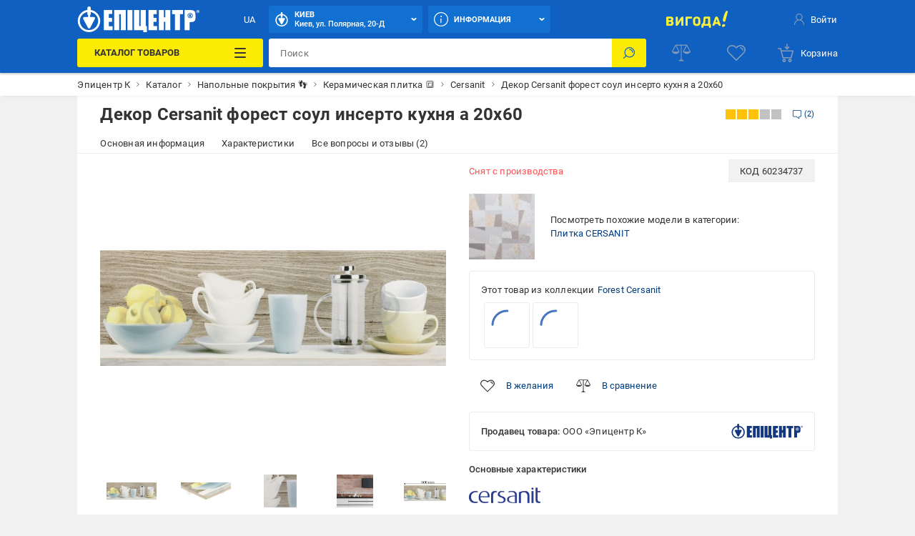

--- FILE ---
content_type: text/html; charset=utf-8
request_url: https://epicentrk.ua/shop/plitka-cersanit-forest-soul-inserto-kukhnya-a-dekor-20x60-.html
body_size: 83808
content:
<!doctype html>
<html data-n-head-ssr style="--main-font-size: 13px; --vh: 1vh;" lang="ru-UA" data-n-head="%7B%22style%22:%7B%22ssr%22:%22--main-font-size:%2013px;%20--vh:%201vh;%22%7D,%22lang%22:%7B%22ssr%22:%22ru-UA%22%7D%7D">
	<head >
		<meta data-n-head="ssr" charset="utf-8"><meta data-n-head="ssr" http-equiv="X-UA-Compatible" content="ie=edge"><meta data-n-head="ssr" name="color" content="#1060c1"><meta data-n-head="ssr" name="google-site-verification" content="E6KFhHP1BrQIny1daqKr1oYvQVkjpD9-6nUz6AYfQrA"><meta data-n-head="ssr" name="google-site-verification" content="VnBNsu6MgD9OzG3uLMFH1KHQn-301c4tEkVpmsHlOVE"><meta data-n-head="ssr" name="google-site-verification" content="R2yufkBPwmbiE85dQxZDOWz5RBPOHWUDl3lBqujGiDs"><meta data-n-head="ssr" name="facebook-domain-verification" content="fzza0mglo2zhu8s3hlqvb99dcu57fv"><meta data-n-head="ssr" name="cmsmagazine" content="1778a200f971608f9d9b089c8dbfe0ab"><meta data-n-head="ssr" name="msvalidate.01" content="424784A9235DF2538D3B38701D94DF17"><meta data-n-head="ssr" data-hid="sentry-trace" name="sentry-trace" content="8a1ba18908cb4f52bb3af5a4b1d49a8a-b91533294548c215-0"><meta data-n-head="ssr" data-hid="sentry-baggage" name="baggage" content="sentry-environment=production,sentry-public_key=aad9090346edee50153dcdb035e0da5f,sentry-trace_id=8a1ba18908cb4f52bb3af5a4b1d49a8a,sentry-sample_rate=0.1,sentry-transaction=load%3Apage%3Anew,sentry-sampled=false"><meta data-n-head="ssr" data-hid="mobile-web-app-capable" name="mobile-web-app-capable" content="yes"><meta data-n-head="ssr" data-hid="apple-mobile-web-app-title" name="apple-mobile-web-app-title" content="Epicentr K ®"><meta data-n-head="ssr" data-hid="author" name="author" content="Epicentr K ®"><meta data-n-head="ssr" data-hid="theme-color" name="theme-color" content="#1060c1"><meta data-n-head="ssr" data-hid="og:site_name" name="og:site_name" property="og:site_name" content="epicentrk.ua"><meta data-n-head="ssr" data-hid="viewport" name="viewport" content="width=device-width, initial-scale=1"><meta data-n-head="ssr" property="og:url" content="https://epicentrk.ua/shop/plitka-cersanit-forest-soul-inserto-kukhnya-a-dekor-20x60-.html"><meta data-n-head="ssr" property="og:locale" content="ru-UA"><meta data-n-head="ssr" property="og:locale:alternate" content="uk-UA"><meta data-n-head="ssr" name="keywords" content="Декор Cersanit форест соул инсерто кухня а 20x60"><meta data-n-head="ssr" property="og:title" content="ᐉ Декор Cersanit форест соул инсерто кухня а 20x60 • Купить в Киеве, Украине • Лучшая цена в Эпицентр"><meta data-n-head="ssr" property="og:description" content="Декор Cersanit форест соул инсерто кухня а 20x60 ➤ Купить в Украине ✅ Эпицентр К ⭐ Низкая цена и Акции ☝ Самовывоз и доставка по Украине ✍ Актуальные отзывы и фото"><meta data-n-head="ssr" name="description" content="Декор Cersanit форест соул инсерто кухня а 20x60 ➤ Купить в Украине ✅ Эпицентр К ⭐ Низкая цена и Акции ☝ Самовывоз и доставка по Украине ✍ Актуальные отзывы и фото"><meta data-n-head="ssr" name="robots" content="index, follow"><meta data-n-head="ssr" property="og:image" content="https://cdn.27.ua/799/c3/93/508819_6.jpeg"><title>ᐉ Декор Cersanit форест соул инсерто кухня а 20x60 • Купить в Киеве, Украине • Лучшая цена в Эпицентр</title><link data-n-head="ssr" rel="icon" type="image/x-icon" href="/favicon.ico"><link data-n-head="ssr" rel="preconnect" href="https://cdn.27.ua"><link data-n-head="ssr" rel="preconnect" href="https://api.epicentrk.ua"><link data-n-head="ssr" rel="preconnect" href="https://recapi.epicentrk.ua"><link data-n-head="ssr" data-hid="shortcut-icon" rel="shortcut icon" href="/_nuxt/icons/icon_64x64.0d9ffe.png"><link data-n-head="ssr" data-hid="apple-touch-icon" rel="apple-touch-icon" href="/_nuxt/icons/icon_512x512.0d9ffe.png" sizes="512x512"><link data-n-head="ssr" rel="manifest" href="/_nuxt/manifest.f165e63c.json" data-hid="manifest"><link data-n-head="ssr" rel="alternate" hreflang="uk-UA" href="https://epicentrk.ua/ua/shop/plitka-cersanit-forest-soul-inserto-kukhnya-a-dekor-20x60-.html"><link data-n-head="ssr" rel="alternate" hreflang="x-default" href="https://epicentrk.ua/ua/shop/plitka-cersanit-forest-soul-inserto-kukhnya-a-dekor-20x60-.html"><link data-n-head="ssr" rel="alternate" hreflang="ru-UA" href="https://epicentrk.ua/shop/plitka-cersanit-forest-soul-inserto-kukhnya-a-dekor-20x60-.html"><link data-n-head="ssr" rel="image_src" href="/upload/nuxt/logo.png"><link data-n-head="ssr" rel="canonical" href="https://epicentrk.ua/shop/keramicheskaya-plitka-i-keramogranit/"><script data-n-head="ssr" data-hid="esputnik-script">var loadEsputnikScript = () => (!function(t, e, c, n) {  var s = e.createElement(c);  s.async = 1, s.src = 'https://statics.esputnik.com/scripts/' + n + '.js';  var r = e.scripts[0];  r.parentNode.insertBefore(s, r);  var f = function () {  f.c(arguments);  };  f.q = [];  f.c = function () {  f.q.push(arguments);  };  t['eS'] = t['eS'] || f; }(window, document, 'script', 'BD4A232101404F19ABAD3A6EACDE4083'))</script><script data-n-head="ssr" data-hid="gtm-script">var loadGtmScript = () => ((function (w, d, s, l, i) { w[l] = w[l] || []; w[l].push({ 'gtm.start': new Date().getTime(), event: 'gtm.js' }); var f = d.getElementsByTagName(s)[0], j = d.createElement(s), dl = l != 'dataLayer' ? '&l=' + l : ''; j.async = true; j.src = 'https://www.googletagmanager.com/gtm.js?id=' + i + dl; f.parentNode.insertBefore(j, f); })(window, document, 'script', 'dataLayer', 'GTM-MRTS7F'))</script><script data-n-head="ssr">var LANG_ID = "ua"</script><script data-n-head="ssr">window.dataLayer = window.dataLayer || [];
					window.dataLayer.push({"pageType":"ProductPage","productId":"000499455","productName":"Декор Cersanit форест соул инсерто кухня а 20x60","productPrice":0,"vendorId":"2789","vendorName":"Cersanit","categoryId":2320,"categoryName":"Керамічна плитка та керамограніт","productAvailable":false,"authorized":false,"app_webview":false});
				</script><style data-vue-ssr-id="44159cfc:0 5925bf4b:0 5d811e1e:0 764afde1:0 f87fc0f0:0 38843d5e:0 f4a4c728:0 4432d37c:0 28ffdc62:0 195cc6c2:0 571f1bf4:0 6006c284:0 9c1e4736:0 2c8bd820:0 94207f16:0 3f109fe2:0 0a92033c:0 ccd46c74:0 17215485:0 2455d553:0 8747b728:0 1181fd24:0 228cd741:0 b91f59ce:0 1ea451cb:0 0252ab10:0 0773493b:0 32478151:0 93bd2334:0 5b7a0a22:0 1e66ee9b:0 3e5bf848:0 0e569308:0 0071f0e2:0 011610e6:0 34f7fccc:0 054ea2d4:0 bd7dd190:0 52b3439c:0 1e9419da:0 2cc0382f:0 26504644:0 988bccc8:0 6585d1f6:0 b271e368:0 1a6956bf:0 4a3eebe6:0 19ecd71b:0 352d219e:0 34b6838a:0 7c478ff1:0 43ea8866:0 4a4ca0d2:0 3aaccd70:0 f2447a06:0 8c119c16:0 930bed5e:0 37c0dc0c:0 53079037:0 56595820:0 28e3f0e8:0 1b64706d:0 d64f97a4:0 7de8c472:0 6ef7011a:0 a79c2412:0 3b6d8997:0">@font-face{font-display:swap;font-family:"Roboto";font-style:normal;font-weight:900;src:url(/_nuxt/fonts/Roboto-Black.a79fc2f.woff2) format("woff2"),url(/_nuxt/fonts/Roboto-Black.23d7e55.woff) format("woff")}@font-face{font-display:swap;font-family:"Roboto";font-style:normal;font-weight:700;src:url(/_nuxt/fonts/Roboto-Bold.213e41a.woff2) format("woff2"),url(/_nuxt/fonts/Roboto-Bold.72e37e5.woff) format("woff")}@font-face{font-display:swap;font-family:"Roboto";font-style:normal;font-weight:500;src:url(/_nuxt/fonts/Roboto-Medium.4f16031.woff2) format("woff2"),url(/_nuxt/fonts/Roboto-Medium.f4fa50c.woff) format("woff")}@font-face{font-display:swap;font-family:"Roboto";font-style:normal;font-weight:400;src:url(/_nuxt/fonts/Roboto-Regular.665b409.woff2) format("woff2"),url(/_nuxt/fonts/Roboto-Regular.fc3d4b3.woff) format("woff")}@font-face{font-display:swap;font-family:"Roboto";font-style:normal;font-weight:300;src:url(/_nuxt/fonts/Roboto-Light.e409296.woff2) format("woff2"),url(/_nuxt/fonts/Roboto-Light.56991a6.woff) format("woff")}@font-face{font-display:swap;font-family:"Roboto";font-style:normal;font-weight:100;src:url(/_nuxt/fonts/Roboto-Thin.46a7fc4.woff2) format("woff2"),url(/_nuxt/fonts/Roboto-Thin.68772c7.woff) format("woff")}@font-face{font-display:swap;font-family:"Roboto";font-style:italic;font-weight:900;src:url(/_nuxt/fonts/Roboto-BlackItalic.fdbe86b.woff2) format("woff2"),url(/_nuxt/fonts/Roboto-BlackItalic.feb5b99.woff) format("woff")}@font-face{font-display:swap;font-family:"Roboto";font-style:italic;font-weight:700;src:url(/_nuxt/fonts/Roboto-BoldItalic.50021ef.woff2) format("woff2"),url(/_nuxt/fonts/Roboto-BoldItalic.90295b7.woff) format("woff")}@font-face{font-display:swap;font-family:"Roboto";font-style:italic;font-weight:500;src:url(/_nuxt/fonts/Roboto-MediumItalic.0be98ef.woff2) format("woff2"),url(/_nuxt/fonts/Roboto-MediumItalic.4c11dad.woff) format("woff")}@font-face{font-display:swap;font-family:"Roboto";font-style:italic;font-weight:400;src:url(/_nuxt/fonts/Roboto-Italic.3b18064.woff2) format("woff2"),url(/_nuxt/fonts/Roboto-Italic.59d248f.woff) format("woff")}@font-face{font-display:swap;font-family:"Roboto";font-style:italic;font-weight:300;src:url(/_nuxt/fonts/Roboto-LightItalic.3b81d96.woff2) format("woff2"),url(/_nuxt/fonts/Roboto-LightItalic.1a005c1.woff) format("woff")}@font-face{font-display:swap;font-family:"Roboto";font-style:italic;font-weight:100;src:url(/_nuxt/fonts/Roboto-ThinItalic.fd53118.woff2) format("woff2"),url(/_nuxt/fonts/Roboto-ThinItalic.8760b0a.woff) format("woff")}@-ms-viewport{width:device-width}a,abbr,acronym,address,applet,article,aside,audio,b,big,blockquote,body,canvas,caption,center,cite,code,dd,del,details,dfn,div,dl,dt,em,embed,fieldset,figcaption,figure,footer,form,h1,h2,h3,h4,h5,h6,header,hgroup,html,i,iframe,img,ins,kbd,label,legend,li,main,mark,menu,nav,object,ol,output,p,pre,q,ruby,s,samp,section,small,span,strike,strong,sub,summary,sup,table,tbody,td,tfoot,th,thead,time,tr,tt,u,ul,var,video{border:0;font-size:100%;font:inherit;margin:0;padding:0;vertical-align:baseline}article,aside,details,figcaption,figure,footer,header,hgroup,main,menu,nav,section,summary{display:block}*,:after,:before{-webkit-box-sizing:inherit;box-sizing:inherit}html{-webkit-box-sizing:border-box;box-sizing:border-box;-ms-touch-action:manipulation;touch-action:manipulation;-webkit-text-size-adjust:100%;-ms-text-size-adjust:100%;-ms-overflow-style:scrollbar;-webkit-tap-highlight-color:rgba(0,0,0,0)}body{font-family:sans-serif;line-height:1;text-align:left}[tabindex="-1"]:focus:not(:focus-visible){outline:0!important}ol,ul{list-style:none}blockquote,q{quotes:none}blockquote:after,blockquote:before,q:after,q:before{content:"";content:none}table{border-collapse:collapse;border-spacing:0}caption{caption-side:bottom}th{text-align:inherit;text-align:-webkit-match-parent}hr{-webkit-box-sizing:content-box;box-sizing:content-box;height:0;overflow:visible}code,kbd,pre,samp{font-family:monospace,monospace}pre{overflow:auto;-ms-overflow-style:scrollbar}a{background-color:transparent;-webkit-text-decoration-skip:objects}abbr[title]{border-bottom:0;cursor:help;text-decoration:underline;-webkit-text-decoration:underline dotted;text-decoration:underline dotted;-webkit-text-decoration-skip-ink:none;text-decoration-skip-ink:none}address{font-style:normal;line-height:inherit}b,strong{font-weight:bolder}small{font-size:80%}sub,sup{font-size:75%;line-height:0;position:relative}sub{bottom:-.25em}sup{top:-.5em}em{font-style:italic}img{border-style:none}svg:not(:root){overflow:hidden}button{border-radius:0}button:focus{outline:1px dotted;outline:5px auto -webkit-focus-ring-color}button,input,optgroup,select,textarea{font-family:inherit;font-size:inherit;line-height:inherit;margin:0}[type=button],[type=reset],[type=submit],button{-webkit-appearance:button}input[type=date],input[type=datetime-local],input[type=month],input[type=time]{-webkit-appearance:listbox}button,input{overflow:visible}button,select{text-transform:none}[role=button]{cursor:pointer}select{word-wrap:normal}[type=button]::-moz-focus-inner,[type=reset]::-moz-focus-inner,[type=submit]::-moz-focus-inner,button::-moz-focus-inner{border-style:none;padding:0}input[type=checkbox],input[type=radio]{-webkit-box-sizing:border-box;box-sizing:border-box;padding:0}[tabindex="-1"]:focus{outline:0!important}fieldset{min-width:0}legend{color:inherit;display:block;max-width:100%;white-space:normal}progress{vertical-align:baseline}textarea{overflow:auto;resize:vertical}[type=checkbox],[type=radio]{-webkit-box-sizing:border-box;box-sizing:border-box;padding:0}[type=number]::-webkit-inner-spin-button,[type=number]::-webkit-outer-spin-button{height:auto}[type=search]{-webkit-appearance:textfield;outline-offset:-2px}[type=search]::-webkit-search-cancel-button,[type=search]::-webkit-search-decoration{-webkit-appearance:none}::-webkit-file-upload-button{-webkit-appearance:button;font:inherit}output{display:inline-block}[hidden],template{display:none}[role=button],button,input[type=button],input[type=reset],input[type=submit]{-webkit-appearance:button;-moz-appearance:button;appearance:button;background:none;border:0;color:inherit;font:inherit;font-size:100%;padding:0;text-align:inherit;-webkit-user-select:none;-moz-user-select:none;-ms-user-select:none;user-select:none}[role=button]:not(:disabled),button:not(:disabled),input[type=button]:not(:disabled),input[type=reset]:not(:disabled),input[type=submit]:not(:disabled){cursor:pointer}[role=button]:-moz-focusring,button:-moz-focusring,input[type=button]:-moz-focusring,input[type=reset]:-moz-focusring,input[type=submit]:-moz-focusring{outline:none}[role=button]:focus,button:focus,input[type=button]:focus,input[type=reset]:focus,input[type=submit]:focus{outline:none}a{color:inherit;-webkit-text-decoration:none;text-decoration:none}a:-moz-focusring{outline:none}a:focus{outline:none}:root{--star:"M6.05 1.357a.994.994 0 0 1 1.689 0l1.587 2.554c.137.22.355.378.606.44l2.92.721a.994.994 0 0 1 .521 1.605l-1.938 2.3a.993.993 0 0 0-.231.711l.216 3a.994.994 0 0 1-1.365.992l-2.786-1.133a.994.994 0 0 0-.749 0L3.735 13.68a.994.994 0 0 1-1.366-.992l.217-3a.994.994 0 0 0-.231-.712L.416 6.677a.994.994 0 0 1 .522-1.605l2.92-.721a.994.994 0 0 0 .605-.44l1.588-2.554Z";--load-blue:url("[data-uri]");--load-white:url("[data-uri]");--load-red:url("[data-uri]");--yellow:#fcec03;--orange:#ffc342;--blue:#1060c1;--el-blue:#1170d0;--green:green;--red:#ff5252;--white:#fff;--black:#000;--black-bf:#1e1e1e;--purple:#ff38eb;--bg-main:#fafafa;--bg-secondary:#f1f1f1;--bg-primary:#e3e7f7;--disabled:#e6e6e6;--link:#003c80;--stroke:#ebebeb;--red-text:#d21e1e;--stars:#ffc20a;--gray-color-100:#333;--gray-color-70:#707070;--gray-color-50:#999;--gray-color-30:#c2c2c2;--gray-color-20:#f5f5f5;--gray-color-10:#fafafa;--light-blue:#d8eaf9;--taf-black:#000;--taf-blue:#060e9f;--taf-red:#f00000;--taf-green:#19351a;--taf-off-white:#faf2f0;--taf-warm-gray:#544a45;--taf-gray:#7a7a7a;--header-color-main:#1060c1;--header-color-button:#1170d0;--header-color-button-hover:#137eea;--header-color-bf-main:#000;--header-color-bf-button:#333;--header-color-bf-button-hover:#404040}:focus,:focus-visible{outline:none}::-webkit-input-placeholder{color:#707070;color:var(--gray-color-70);opacity:1}::-moz-placeholder{color:#707070;color:var(--gray-color-70);opacity:1}:-ms-input-placeholder{color:#707070;color:var(--gray-color-70);opacity:1}::-ms-input-placeholder{color:#707070;color:var(--gray-color-70);opacity:1}::placeholder{color:#707070;color:var(--gray-color-70);opacity:1}:-webkit-autofill{-webkit-box-shadow:inset 0 0 0 30px #fff;box-shadow:inset 0 0 0 30px #fff;-webkit-box-shadow:inset 0 0 0 30px var(--white);box-shadow:inset 0 0 0 30px var(--white);-webkit-text-fill-color:#333;-webkit-text-fill-color:var(--gray-color-100)}:-webkit-autofill:active,:-webkit-autofill:focus,:-webkit-autofill:hover{-webkit-box-shadow:inset 0 0 0 30px #fff;box-shadow:inset 0 0 0 30px #fff;-webkit-box-shadow:inset 0 0 0 30px var(--white);box-shadow:inset 0 0 0 30px var(--white);-webkit-text-fill-color:#333;-webkit-text-fill-color:var(--gray-color-100)}::-webkit-inner-spin-button,::-webkit-outer-spin-button{-webkit-appearance:none;margin:0}[data-theme=gray]{-webkit-filter:grayscale(1);filter:grayscale(1)}body,html{color:#333;color:var(--gray-color-100);-webkit-font-smoothing:antialiased;letter-spacing:.2px;line-height:1.5;-webkit-text-size-adjust:100%;-moz-text-size-adjust:100%;-ms-text-size-adjust:100%;text-size-adjust:100%;background-color:#f1f1f1;background-color:var(--bg-secondary);font-family:"Roboto",sans-serif;font-size:var(--main-font-size);font-weight:400}body>* ::-webkit-scrollbar,html>* ::-webkit-scrollbar{height:5px;width:5px}body>* ::-webkit-scrollbar-thumb,html>* ::-webkit-scrollbar-thumb{background-color:#c2c2c2;background-color:var(--gray-color-30);border-radius:0}body>* ::-webkit-scrollbar-track,html>* ::-webkit-scrollbar-track{background-color:transparent}img{pointer-events:none}input[type=search]{-webkit-appearance:none}#__template{display:-webkit-box;display:-ms-flexbox;display:flex;-webkit-box-orient:vertical;-webkit-box-direction:normal;-ms-flex-direction:column;flex-direction:column;min-height:100vh}#__template>main{-webkit-box-shadow:0 0 40px rgba(12,12,13,.2);box-shadow:0 0 40px rgba(12,12,13,.2);margin:0 auto;max-width:1920px;width:100%}#__template>footer{margin-top:auto}#__template .swiper-slide{-webkit-box-sizing:border-box;box-sizing:border-box}.is-open-banner-app{padding-top:80px}.is-open-banner-app.is-installed{padding-top:44px}.ep-blocked-scroll{height:100vh;height:calc(var(--vh, 1vh)*100);height:100dvh;max-height:100vh;max-height:calc(var(--vh, 1vh)*100);max-height:100dvh;min-height:100vh;min-height:calc(var(--vh, 1vh)*100);min-height:100dvh;overflow:hidden;-ms-touch-action:none;touch-action:none}.ep-icon{display:inline-block;height:24px;position:relative;stroke-width:0;width:24px;z-index:2}.ep-icon,.ep-icon use{fill:currentColor;stroke:currentColor}.sticker{border-radius:3px;color:#fff;color:var(--white);display:inline-block;font-size:.6923076923rem;font-weight:500;left:0;line-height:10px;padding:3px 4px;position:absolute;text-align:center;text-transform:uppercase;top:0;white-space:nowrap;z-index:8}@media(min-width:961px){.sticker{font-size:.8461538462rem;line-height:12px;padding:4px 6px}}.item-label .sticker{border-radius:3px;font-size:.6923076923rem;padding:4px 8px}.sticker.hit{background-color:#ffc342;background-color:var(--orange)}.sticker.new{background-color:green;background-color:var(--green)}.sticker.gift{background-color:#ff38eb;background-color:var(--purple)}.sticker.action{background-color:#ff5252;background-color:var(--red)}.sticker.success{background:green;background:var(--green)}.sticker.price{background:#fff;background:var(--white);color:#ff5252;color:var(--red)}.sticker.code{background-color:#f1f1f1;background-color:var(--bg-secondary);color:#333;color:var(--gray-color-100);display:inline;font-weight:400;position:inherit}.sticker.black{background-color:#333;background-color:var(--gray-color-100)}.sticker.trueSaill{background-color:#fcec03;background-color:var(--yellow);color:#d21e1e;color:var(--red-text)}.sticker.bf{background-color:#1f1f1f}.sticker.bf,.sticker.prise{color:#fff;color:var(--white);font-weight:700;text-transform:uppercase}.sticker.prise{background-color:#5a009e}[data-theme-black-friday] .sticker{background-color:#1e1e1e!important;background-color:var(--black-bf)!important}.ep-video{background-image:url("[data-uri]");background-image:var(--load-blue);background-position:50%;background-repeat:no-repeat;background-size:60px;display:block;height:0;margin-bottom:30px;padding-bottom:56.25%;position:relative;width:100%}.ep-video iframe,.ep-video video{border:0;height:100%;left:0;position:absolute;top:0;width:100%}.table{overflow:auto;width:100%}.tippy-popper{pointer-events:all}.tippy-popper .tippy-tooltip{font-size:.8461538462rem;text-align:left}.tippy-popper .tippy-tooltip a{color:#003c80;color:var(--link)}@media(min-width:1200px){.tippy-popper .tippy-tooltip a:hover{-webkit-text-decoration:underline;text-decoration:underline}}.tippy-popper .tippy-tooltip.adv-theme{font-size:.9230769231rem}.tippy-popper .tippy-tooltip.adv-theme a{color:#fff;color:var(--white);-webkit-text-decoration:underline;text-decoration:underline}@media(min-width:1200px){.tippy-popper .tippy-tooltip.adv-theme a:hover{-webkit-text-decoration:none;text-decoration:none}}@font-face{font-family:"swiper-icons";font-style:normal;font-weight:400;src:url("data:application/font-woff;charset=utf-8;base64, [base64]//wADZ2x5ZgAAAywAAADMAAAD2MHtryVoZWFkAAABbAAAADAAAAA2E2+eoWhoZWEAAAGcAAAAHwAAACQC9gDzaG10eAAAAigAAAAZAAAArgJkABFsb2NhAAAC0AAAAFoAAABaFQAUGG1heHAAAAG8AAAAHwAAACAAcABAbmFtZQAAA/gAAAE5AAACXvFdBwlwb3N0AAAFNAAAAGIAAACE5s74hXjaY2BkYGAAYpf5Hu/j+W2+MnAzMYDAzaX6QjD6/4//Bxj5GA8AuRwMYGkAPywL13jaY2BkYGA88P8Agx4j+/8fQDYfA1AEBWgDAIB2BOoAeNpjYGRgYNBh4GdgYgABEMnIABJzYNADCQAACWgAsQB42mNgYfzCOIGBlYGB0YcxjYGBwR1Kf2WQZGhhYGBiYGVmgAFGBiQQkOaawtDAoMBQxXjg/wEGPcYDDA4wNUA2CCgwsAAAO4EL6gAAeNpj2M0gyAACqxgGNWBkZ2D4/wMA+xkDdgAAAHjaY2BgYGaAYBkGRgYQiAHyGMF8FgYHIM3DwMHABGQrMOgyWDLEM1T9/w8UBfEMgLzE////P/5//f/V/xv+r4eaAAeMbAxwIUYmIMHEgKYAYjUcsDAwsLKxc3BycfPw8jEQA/[base64]/uznmfPFBNODM2K7MTQ45YEAZqGP81AmGGcF3iPqOop0r1SPTaTbVkfUe4HXj97wYE+yNwWYxwWu4v1ugWHgo3S1XdZEVqWM7ET0cfnLGxWfkgR42o2PvWrDMBSFj/IHLaF0zKjRgdiVMwScNRAoWUoH78Y2icB/yIY09An6AH2Bdu/UB+yxopYshQiEvnvu0dURgDt8QeC8PDw7Fpji3fEA4z/PEJ6YOB5hKh4dj3EvXhxPqH/SKUY3rJ7srZ4FZnh1PMAtPhwP6fl2PMJMPDgeQ4rY8YT6Gzao0eAEA409DuggmTnFnOcSCiEiLMgxCiTI6Cq5DZUd3Qmp10vO0LaLTd2cjN4fOumlc7lUYbSQcZFkutRG7g6JKZKy0RmdLY680CDnEJ+UMkpFFe1RN7nxdVpXrC4aTtnaurOnYercZg2YVmLN/d/gczfEimrE/fs/bOuq29Zmn8tloORaXgZgGa78yO9/cnXm2BpaGvq25Dv9S4E9+5SIc9PqupJKhYFSSl47+Qcr1mYNAAAAeNptw0cKwkAAAMDZJA8Q7OUJvkLsPfZ6zFVERPy8qHh2YER+3i/BP83vIBLLySsoKimrqKqpa2hp6+jq6RsYGhmbmJqZSy0sraxtbO3sHRydnEMU4uR6yx7JJXveP7WrDycAAAAAAAH//wACeNpjYGRgYOABYhkgZgJCZgZNBkYGLQZtIJsFLMYAAAw3ALgAeNolizEKgDAQBCchRbC2sFER0YD6qVQiBCv/H9ezGI6Z5XBAw8CBK/m5iQQVauVbXLnOrMZv2oLdKFa8Pjuru2hJzGabmOSLzNMzvutpB3N42mNgZGBg4GKQYzBhYMxJLMlj4GBgAYow/P/PAJJhLM6sSoWKfWCAAwDAjgbRAAB42mNgYGBkAIIbCZo5IPrmUn0hGA0AO8EFTQAA") format("woff")}:root{--swiper-theme-color:#007aff}:host{display:block;margin-left:auto;margin-right:auto;position:relative;z-index:1}.swiper{display:block;list-style:none;margin-left:auto;margin-right:auto;padding:0;position:relative;z-index:1}.swiper-vertical>.swiper-wrapper{-webkit-box-orient:vertical;-webkit-box-direction:normal;-ms-flex-direction:column;flex-direction:column}.swiper-wrapper{-webkit-box-sizing:content-box;box-sizing:content-box;display:-webkit-box;display:-ms-flexbox;display:flex;height:100%;position:relative;-webkit-transition-property:-webkit-transform;transition-property:-webkit-transform;transition-property:transform;transition-property:transform,-webkit-transform;-webkit-transition-timing-function:ease;-webkit-transition-timing-function:initial;transition-timing-function:ease;-webkit-transition-timing-function:var(--swiper-wrapper-transition-timing-function,initial);transition-timing-function:var(--swiper-wrapper-transition-timing-function,initial);width:100%;z-index:1}.swiper-android .swiper-slide,.swiper-ios .swiper-slide,.swiper-wrapper{-webkit-transform:translateZ(0);transform:translateZ(0)}.swiper-horizontal{-ms-touch-action:pan-y;touch-action:pan-y}.swiper-vertical{-ms-touch-action:pan-x;touch-action:pan-x}.swiper-slide{-ms-flex-negative:0;display:block;flex-shrink:0;height:100%;position:relative;-webkit-transition-property:-webkit-transform;transition-property:-webkit-transform;transition-property:transform;transition-property:transform,-webkit-transform;width:100%}.swiper-slide-invisible-blank{visibility:hidden}.swiper-autoheight,.swiper-autoheight .swiper-slide{height:auto}.swiper-autoheight .swiper-wrapper{-webkit-box-align:start;-ms-flex-align:start;align-items:flex-start;-webkit-transition-property:height,-webkit-transform;transition-property:height,-webkit-transform;transition-property:transform,height;transition-property:transform,height,-webkit-transform}.swiper-backface-hidden .swiper-slide{-webkit-backface-visibility:hidden;backface-visibility:hidden;-webkit-transform:translateZ(0);transform:translateZ(0)}.swiper-3d.swiper-css-mode .swiper-wrapper{-webkit-perspective:1200px;perspective:1200px}.swiper-3d .swiper-wrapper{-webkit-transform-style:preserve-3d;transform-style:preserve-3d}.swiper-3d{-webkit-perspective:1200px;perspective:1200px}.swiper-3d .swiper-cube-shadow,.swiper-3d .swiper-slide{-webkit-transform-style:preserve-3d;transform-style:preserve-3d}.swiper-css-mode>.swiper-wrapper{overflow:auto;scrollbar-width:none;-ms-overflow-style:none}.swiper-css-mode>.swiper-wrapper::-webkit-scrollbar{display:none}.swiper-css-mode>.swiper-wrapper>.swiper-slide{scroll-snap-align:start start}.swiper-css-mode.swiper-horizontal>.swiper-wrapper{-ms-scroll-snap-type:x mandatory;scroll-snap-type:x mandatory}.swiper-css-mode.swiper-vertical>.swiper-wrapper{-ms-scroll-snap-type:y mandatory;scroll-snap-type:y mandatory}.swiper-css-mode.swiper-free-mode>.swiper-wrapper{-ms-scroll-snap-type:none;scroll-snap-type:none}.swiper-css-mode.swiper-free-mode>.swiper-wrapper>.swiper-slide{scroll-snap-align:none}.swiper-css-mode.swiper-centered>.swiper-wrapper:before{content:"";-ms-flex-negative:0;flex-shrink:0;-webkit-box-ordinal-group:10000;-ms-flex-order:9999;order:9999}.swiper-css-mode.swiper-centered>.swiper-wrapper>.swiper-slide{scroll-snap-align:center center;scroll-snap-stop:always}.swiper-css-mode.swiper-centered.swiper-horizontal>.swiper-wrapper>.swiper-slide:first-child{margin-left:var(--swiper-centered-offset-before)}.swiper-css-mode.swiper-centered.swiper-horizontal>.swiper-wrapper:before{height:100%;min-height:1px;width:var(--swiper-centered-offset-after)}.swiper-css-mode.swiper-centered.swiper-vertical>.swiper-wrapper>.swiper-slide:first-child{margin-top:var(--swiper-centered-offset-before)}.swiper-css-mode.swiper-centered.swiper-vertical>.swiper-wrapper:before{height:var(--swiper-centered-offset-after);min-width:1px;width:100%}.swiper-3d .swiper-slide-shadow,.swiper-3d .swiper-slide-shadow-bottom,.swiper-3d .swiper-slide-shadow-left,.swiper-3d .swiper-slide-shadow-right,.swiper-3d .swiper-slide-shadow-top{height:100%;left:0;pointer-events:none;position:absolute;top:0;width:100%;z-index:10}.swiper-3d .swiper-slide-shadow{background:rgba(0,0,0,.15)}.swiper-3d .swiper-slide-shadow-left{background-image:-webkit-gradient(linear,right top,left top,from(rgba(0,0,0,.5)),to(transparent));background-image:linear-gradient(270deg,rgba(0,0,0,.5),transparent)}.swiper-3d .swiper-slide-shadow-right{background-image:-webkit-gradient(linear,left top,right top,from(rgba(0,0,0,.5)),to(transparent));background-image:linear-gradient(90deg,rgba(0,0,0,.5),transparent)}.swiper-3d .swiper-slide-shadow-top{background-image:-webkit-gradient(linear,left bottom,left top,from(rgba(0,0,0,.5)),to(transparent));background-image:linear-gradient(0deg,rgba(0,0,0,.5),transparent)}.swiper-3d .swiper-slide-shadow-bottom{background-image:-webkit-gradient(linear,left top,left bottom,from(rgba(0,0,0,.5)),to(transparent));background-image:linear-gradient(180deg,rgba(0,0,0,.5),transparent)}.swiper-lazy-preloader{border:4px solid #007aff;border:4px solid var(--swiper-preloader-color,var(--swiper-theme-color));border-radius:50%;border-top:4px solid transparent;-webkit-box-sizing:border-box;box-sizing:border-box;height:42px;left:50%;margin-left:-21px;margin-top:-21px;position:absolute;top:50%;-webkit-transform-origin:50%;transform-origin:50%;width:42px;z-index:10}.swiper-watch-progress .swiper-slide-visible .swiper-lazy-preloader,.swiper:not(.swiper-watch-progress) .swiper-lazy-preloader{-webkit-animation:swiper-preloader-spin 1s linear infinite;animation:swiper-preloader-spin 1s linear infinite}.swiper-lazy-preloader-white{--swiper-preloader-color:#fff}.swiper-lazy-preloader-black{--swiper-preloader-color:#000}@-webkit-keyframes swiper-preloader-spin{0%{-webkit-transform:rotate(0deg);transform:rotate(0deg)}to{-webkit-transform:rotate(1turn);transform:rotate(1turn)}}@keyframes swiper-preloader-spin{0%{-webkit-transform:rotate(0deg);transform:rotate(0deg)}to{-webkit-transform:rotate(1turn);transform:rotate(1turn)}}.swiper-fade.swiper-free-mode .swiper-slide{-webkit-transition-timing-function:ease-out;transition-timing-function:ease-out}.swiper-fade .swiper-slide{pointer-events:none;-webkit-transition-property:opacity;transition-property:opacity}.swiper-fade .swiper-slide .swiper-slide{pointer-events:none}.swiper-fade .swiper-slide-active,.swiper-fade .swiper-slide-active .swiper-slide-active{pointer-events:auto}.swiper-grid>.swiper-wrapper{-ms-flex-wrap:wrap;flex-wrap:wrap}.swiper-grid-column>.swiper-wrapper{-ms-flex-wrap:wrap;flex-wrap:wrap;-webkit-box-orient:vertical;-webkit-box-direction:normal;-ms-flex-direction:column;flex-direction:column}.swiper-scrollbar{background:rgba(0,0,0,.1);background:var(--swiper-scrollbar-bg-color,rgba(0,0,0,.1));border-radius:10px;border-radius:var(--swiper-scrollbar-border-radius,10px);position:relative;-ms-touch-action:none;touch-action:none}.swiper-scrollbar-disabled>.swiper-scrollbar,.swiper-scrollbar.swiper-scrollbar-disabled{display:none!important}.swiper-horizontal>.swiper-scrollbar,.swiper-scrollbar.swiper-scrollbar-horizontal{bottom:4px;bottom:var(--swiper-scrollbar-bottom,4px);height:4px;height:var(--swiper-scrollbar-size,4px);left:1%;left:var(--swiper-scrollbar-sides-offset,1%);position:absolute;top:auto;top:var(--swiper-scrollbar-top,auto);width:98%;width:calc(100% - var(--swiper-scrollbar-sides-offset, 1%)*2);z-index:50}.swiper-scrollbar.swiper-scrollbar-vertical,.swiper-vertical>.swiper-scrollbar{height:98%;height:calc(100% - var(--swiper-scrollbar-sides-offset, 1%)*2);left:auto;left:var(--swiper-scrollbar-left,auto);position:absolute;right:4px;right:var(--swiper-scrollbar-right,4px);top:1%;top:var(--swiper-scrollbar-sides-offset,1%);width:4px;width:var(--swiper-scrollbar-size,4px);z-index:50}.swiper-scrollbar-drag{background:rgba(0,0,0,.5);background:var(--swiper-scrollbar-drag-bg-color,rgba(0,0,0,.5));border-radius:10px;border-radius:var(--swiper-scrollbar-border-radius,10px);height:100%;left:0;position:relative;top:0;width:100%}.swiper-scrollbar-cursor-drag{cursor:move}.swiper-scrollbar-lock{display:none}.swiper{overflow:hidden}.swiper-wrapper{-webkit-box-sizing:border-box;box-sizing:border-box}.fade-enter-active,.fade-leave-active{-webkit-transition:opacity .3s;transition:opacity .3s}.fade-enter,.fade-leave-to{opacity:0}.top-fade-enter-active,.top-fade-leave-active{-webkit-transition:all .3s ease;transition:all .3s ease}.top-fade-enter,.top-fade-leave-to{opacity:0;-webkit-transform:translateY(-10px);transform:translateY(-10px)}.zoom-enter-active,.zoom-leave-active{-webkit-transition:opacity .3s,-webkit-transform .3s;transition:opacity .3s,-webkit-transform .3s;transition:opacity .3s,transform .3s;transition:opacity .3s,transform .3s,-webkit-transform .3s}.zoom-enter,.zoom-leave-to{opacity:0;-webkit-transform:scale(0);transform:scale(0)}.list-item{display:inline-block}.list-enter-active,.list-leave-active{-webkit-transition:all .3s;transition:all .3s}.list-enter,.list-leave-to{opacity:0;-webkit-transform:translateY(-24px);transform:translateY(-24px)}.slide-left-enter-active,.slide-left-leave-active{-webkit-transition:opacity .3s,-webkit-transform .3s;transition:opacity .3s,-webkit-transform .3s;transition:transform .3s,opacity .3s;transition:transform .3s,opacity .3s,-webkit-transform .3s}.slide-left-enter,.slide-left-leave-to{opacity:0;-webkit-transform:translateX(-100px);transform:translateX(-100px)}.rotate-enter-active,.rotate-leave-active{-webkit-transition:opacity .3s,-webkit-transform .3s;transition:opacity .3s,-webkit-transform .3s;transition:transform .3s,opacity .3s;transition:transform .3s,opacity .3s,-webkit-transform .3s}.rotate-enter,.rotate-leave-to{opacity:0;-webkit-transform:rotate(1turn) scale(0);transform:rotate(1turn) scale(0)}.accordion-enter-active,.accordion-leave-active{-webkit-transition:height .3s ease;transition:height .3s ease;will-change:height}.accordion-enter,.accordion-leave-to{height:0!important}
code[class*=language-],pre[class*=language-]{text-align:left;white-space:pre;word-break:normal;word-spacing:normal;word-wrap:normal;background:#263238;color:#c3cee3;font-family:Roboto Mono,monospace;font-size:1em;-ms-hyphens:none;hyphens:none;line-height:1.5em;-moz-tab-size:4;-o-tab-size:4;tab-size:4}code[class*=language-] ::-moz-selection,code[class*=language-]::-moz-selection,pre[class*=language-] ::-moz-selection,pre[class*=language-]::-moz-selection{background:#363636}code[class*=language-] ::selection,code[class*=language-]::selection,pre[class*=language-] ::selection,pre[class*=language-]::selection{background:#363636}:not(pre)>code[class*=language-]{border-radius:.2em;padding:.1em;white-space:normal}pre[class*=language-]{margin:.5em 0;overflow:auto;padding:1.25em 1em;position:relative}.language-css>code,.language-sass>code,.language-scss>code{color:#fd9170}[class*=language-] .namespace{opacity:.7}.token.atrule{color:#c792ea}.token.attr-name{color:#ffcb6b}.token.attr-value,.token.attribute{color:#c3e88d}.token.boolean{color:#c792ea}.token.builtin{color:#ffcb6b}.token.cdata,.token.char{color:#80cbc4}.token.class{color:#ffcb6b}.token.class-name,.token.color{color:#f2ff00}.token.comment{color:#546e7a}.token.constant{color:#c792ea}.token.deleted{color:#f07178}.token.doctype{color:#546e7a}.token.entity{color:#f07178}.token.function{color:#c792ea}.token.hexcode{color:#f2ff00}.token.id,.token.important{color:#c792ea;font-weight:700}.token.inserted{color:#80cbc4}.token.keyword{color:#c792ea;font-style:italic}.token.number{color:#fd9170}.token.operator{color:#89ddff}.token.prolog{color:#546e7a}.token.property{color:#80cbc4}.token.pseudo-class,.token.pseudo-element{color:#c3e88d}.token.punctuation{color:#89ddff}.token.regex{color:#f2ff00}.token.selector{color:#f07178}.token.string{color:#c3e88d}.token.symbol{color:#c792ea}.token.tag,.token.unit{color:#f07178}.token.url{color:#fd9170}.token.variable{color:#f07178}
._dkxxRgsu{display:-webkit-box;display:-ms-flexbox;display:flex;left:0;position:fixed;top:0;z-index:99999;-webkit-box-align:center;-ms-flex-align:center;align-items:center;-webkit-box-pack:center;-ms-flex-pack:center;background:hsla(0,0%,100%,.8);height:100%;justify-content:center;width:100%}._N1MgGMtJ{width:60px}._N1MgGMtJ._ZqxfVsmI{display:-webkit-box;display:-ms-flexbox;display:flex;position:relative;-webkit-box-align:center;-ms-flex-align:center;align-items:center;-webkit-box-pack:center;-ms-flex-pack:center;border-radius:50%;height:60px;justify-content:center;width:60px}._N1MgGMtJ._ZqxfVsmI svg{display:block;height:24px;width:24px}._N1MgGMtJ._ZqxfVsmI:before{border:4px solid var(--red);border-radius:50%}._N1MgGMtJ._ZqxfVsmI:after,._N1MgGMtJ._ZqxfVsmI:before{bottom:0;content:"";left:0;position:absolute;right:0;top:0}._N1MgGMtJ._ZqxfVsmI:after{-webkit-animation-duration:1s;animation-duration:1s;-webkit-animation-iteration-count:infinite;animation-iteration-count:infinite;-webkit-animation-name:_NqAyqNLg;animation-name:_NqAyqNLg;-webkit-animation-timing-function:cubic-bezier(.1,.6,.2,0);animation-timing-function:cubic-bezier(.1,.6,.2,0);border:1px solid var(--red);border-radius:50%;opacity:1}@-webkit-keyframes _NqAyqNLg{0%{bottom:0;left:0;opacity:1;right:0;top:0}to{border-width:1px;bottom:-24px;left:-24px;opacity:0;right:-24px;top:-24px}}@keyframes _NqAyqNLg{0%{bottom:0;left:0;opacity:1;right:0;top:0}to{border-width:1px;bottom:-24px;left:-24px;opacity:0;right:-24px;top:-24px}}
._iWci8VHm{background-color:hsla(0,0%,100%,.6);bottom:0;left:0;position:fixed;right:0;top:0;z-index:29}
._ox5HOwNM{position:relative;-webkit-transition-duration:.3s;transition-duration:.3s;-webkit-transition-property:top;transition-property:top;z-index:30}._ox5HOwNM._kJ6mA2wu{position:sticky;top:0}._ox5HOwNM._kJ6mA2wu._SYzJf3UZ{top:80px}._ox5HOwNM._kJ6mA2wu._TG-hPbj6{top:44px}._ox5HOwNM._kJ6mA2wu._d0VqxwBD{top:-60px}._m73FYHub{background-color:var(--header-color-main);color:var(--white);line-height:1}[data-theme-taf] ._m73FYHub{background-color:var(--white);color:var(--taf-black)}._m73FYHub:before{bottom:0;-webkit-box-shadow:0 2px 2px 0 rgba(0,0,0,.2);box-shadow:0 2px 2px 0 rgba(0,0,0,.2);content:"";left:0;pointer-events:none;position:absolute;right:0;top:0;z-index:2}._m73FYHub[class~=ep-desktop]{padding-bottom:8px;padding-top:8px}@media(max-width:639.98px){._m73FYHub[class~=ep-desktop]{height:40px;overflow:hidden;padding-bottom:4px;padding-top:4px}}@media(min-width:640px)and (max-width:960.98px){._m73FYHub[class~=ep-desktop]{height:54px;overflow:hidden}}._m73FYHub[class~=ep-mobile]{padding-bottom:4px;padding-top:4px}@media(min-width:640px){._m73FYHub[class~=ep-mobile]{padding-bottom:8px;padding-top:8px}}._m73FYHub ._hlmF96lf{left:0;position:absolute;right:0;top:40px;z-index:3}@media(min-width:640px){._m73FYHub ._hlmF96lf{top:54px}}._m73FYHub ._qHNCDGYL{margin-left:-4px;margin-right:-4px}._m73FYHub ._J4LjZquo{padding:0;position:relative;right:4px}._m73FYHub ._hlmF96lf ._4PiXKZLD{max-height:calc(100vh - 48px);max-height:calc(var(--vh, 1vh)*100 - 48px)}@media(max-width:960.98px){._m73FYHub ._hlmF96lf ._4PiXKZLD{margin-left:-8px;width:calc(100% + 8px)}}@media(min-width:640px){._m73FYHub ._hlmF96lf ._4PiXKZLD{max-height:calc(100vh - 64px);max-height:calc(var(--vh, 1vh)*100 - 64px)}}
._TLTJYFce ._Q3gCuwFr{margin-left:-4px;margin-right:-4px}._TLTJYFce ._puavUskC{display:-webkit-box;display:-ms-flexbox;display:flex;-webkit-box-align:center;-ms-flex-align:center;align-items:center;-webkit-box-ordinal-group:21;-ms-flex-order:20;height:32px;order:20;padding-left:4px;padding-right:4px}@media(min-width:640px){._TLTJYFce ._puavUskC{height:38px}}@media(max-width:960.98px){._TLTJYFce ._puavUskC._5yGBDDL9{display:none}}@media(min-width:961px){._TLTJYFce ._puavUskC._gjCsGYyu{margin-bottom:8px}._TLTJYFce ._uUUOydRg{height:40px}}@media(max-width:960.98px){._TLTJYFce ._puavUskC._q7XF8xWl{-webkit-box-ordinal-group:3;-ms-flex-order:2;order:2}._TLTJYFce ._puavUskC._NwF9Mhp8{-webkit-box-ordinal-group:2;-ms-flex-order:1;order:1}._TLTJYFce ._puavUskC._T7tdlXBQ{-webkit-box-ordinal-group:4;-ms-flex-order:3;order:3}._TLTJYFce ._puavUskC._UPTa1UlJ{-webkit-box-ordinal-group:5;-ms-flex-order:4;order:4}}._TLTJYFce ._puavUskC._cuuxA0g\+{display:-webkit-box;display:-ms-flexbox;display:flex;-webkit-box-pack:end;-ms-flex-pack:end;justify-content:flex-end}@media(min-width:961px){._TLTJYFce ._puavUskC._cuuxA0g\+{-webkit-box-pack:justify;-ms-flex-pack:justify;justify-content:space-between;padding-left:32px}}._jw2XCAVY{-webkit-box-pack:end;-ms-flex-pack:end;justify-content:flex-end}
._Vhg-mZ6Z{margin-left:auto;margin-right:auto;max-width:1600px;padding-left:16px;padding-right:16px;width:100%}@media(min-width:961px){._Vhg-mZ6Z{padding-left:8px;padding-right:8px;width:89%}}@media(min-width:1200px){._Vhg-mZ6Z{width:84.3%}}._Vhg-mZ6Z._8vJ3jQBT{max-width:1920px;width:100%}._Vhg-mZ6Z._RklAnv9b{padding-left:0;padding-right:0}
._1IMKoqIN{display:-webkit-box;display:-ms-flexbox;display:flex;-ms-flex-wrap:wrap;flex-wrap:wrap;margin-left:-4px;margin-right:-4px}@media(min-width:961px){._1IMKoqIN{margin-left:-8px;margin-right:-8px}}._2ocRqPCw{margin-left:0;margin-right:0}
._ThOL1eIP{-webkit-box-flex:0;-ms-flex:0 0 4.1666666667%;flex:0 0 4.1666666667%;max-width:4.1666666667%;padding-left:4px;padding-right:4px;position:relative;width:100%}@media(min-width:961px){._ThOL1eIP{padding-left:8px;padding-right:8px}}._tgsg2n4b{margin-left:4.1666666667%}._lQrxFUpE{-webkit-box-flex:0;-ms-flex:0 0 8.3333333333%;flex:0 0 8.3333333333%;max-width:8.3333333333%;padding-left:4px;padding-right:4px;position:relative;width:100%}@media(min-width:961px){._lQrxFUpE{padding-left:8px;padding-right:8px}}._8SY8eCfV{margin-left:8.3333333333%}._gkT2FpJ3{-webkit-box-flex:0;-ms-flex:0 0 12.5%;flex:0 0 12.5%;max-width:12.5%;padding-left:4px;padding-right:4px;position:relative;width:100%}@media(min-width:961px){._gkT2FpJ3{padding-left:8px;padding-right:8px}}._AD1xDjcy{margin-left:12.5%}._EtMN0Nu-{-webkit-box-flex:0;-ms-flex:0 0 16.6666666667%;flex:0 0 16.6666666667%;max-width:16.6666666667%;padding-left:4px;padding-right:4px;position:relative;width:100%}@media(min-width:961px){._EtMN0Nu-{padding-left:8px;padding-right:8px}}._Qm5ALVnd{margin-left:16.6666666667%}._REoy355I{-webkit-box-flex:0;-ms-flex:0 0 20.8333333333%;flex:0 0 20.8333333333%;max-width:20.8333333333%;padding-left:4px;padding-right:4px;position:relative;width:100%}@media(min-width:961px){._REoy355I{padding-left:8px;padding-right:8px}}._8j\+Hzdi7{margin-left:20.8333333333%}._NNA2znz8{-webkit-box-flex:0;-ms-flex:0 0 25%;flex:0 0 25%;max-width:25%;padding-left:4px;padding-right:4px;position:relative;width:100%}@media(min-width:961px){._NNA2znz8{padding-left:8px;padding-right:8px}}._U7pj8tU8{margin-left:25%}._diOVTLjz{-webkit-box-flex:0;-ms-flex:0 0 29.1666666667%;flex:0 0 29.1666666667%;max-width:29.1666666667%;padding-left:4px;padding-right:4px;position:relative;width:100%}@media(min-width:961px){._diOVTLjz{padding-left:8px;padding-right:8px}}._DskoV\+g5{margin-left:29.1666666667%}._vUMwO\+dV{-webkit-box-flex:0;-ms-flex:0 0 33.3333333333%;flex:0 0 33.3333333333%;max-width:33.3333333333%;padding-left:4px;padding-right:4px;position:relative;width:100%}@media(min-width:961px){._vUMwO\+dV{padding-left:8px;padding-right:8px}}._7mGyioHA{margin-left:33.3333333333%}._OBPCy0IW{-webkit-box-flex:0;-ms-flex:0 0 37.5%;flex:0 0 37.5%;max-width:37.5%;padding-left:4px;padding-right:4px;position:relative;width:100%}@media(min-width:961px){._OBPCy0IW{padding-left:8px;padding-right:8px}}._XkDDT-ZS{margin-left:37.5%}._Fn-sfPJR{-webkit-box-flex:0;-ms-flex:0 0 41.6666666667%;flex:0 0 41.6666666667%;max-width:41.6666666667%;padding-left:4px;padding-right:4px;position:relative;width:100%}@media(min-width:961px){._Fn-sfPJR{padding-left:8px;padding-right:8px}}._T0yLla3x{margin-left:41.6666666667%}._K98hRMJg{-webkit-box-flex:0;-ms-flex:0 0 45.8333333333%;flex:0 0 45.8333333333%;max-width:45.8333333333%;padding-left:4px;padding-right:4px;position:relative;width:100%}@media(min-width:961px){._K98hRMJg{padding-left:8px;padding-right:8px}}._EWeWT7TY{margin-left:45.8333333333%}._uncx1IOn{-webkit-box-flex:0;-ms-flex:0 0 50%;flex:0 0 50%;max-width:50%;padding-left:4px;padding-right:4px;position:relative;width:100%}@media(min-width:961px){._uncx1IOn{padding-left:8px;padding-right:8px}}._cfRpWsJg{margin-left:50%}._VaMgnTB2{-webkit-box-flex:0;-ms-flex:0 0 54.1666666667%;flex:0 0 54.1666666667%;max-width:54.1666666667%;padding-left:4px;padding-right:4px;position:relative;width:100%}@media(min-width:961px){._VaMgnTB2{padding-left:8px;padding-right:8px}}._CL\+bJEgt{margin-left:54.1666666667%}._UjeN5jcW{-webkit-box-flex:0;-ms-flex:0 0 58.3333333333%;flex:0 0 58.3333333333%;max-width:58.3333333333%;padding-left:4px;padding-right:4px;position:relative;width:100%}@media(min-width:961px){._UjeN5jcW{padding-left:8px;padding-right:8px}}._skzoqvSc{margin-left:58.3333333333%}._TYn6c\+ZN{-webkit-box-flex:0;-ms-flex:0 0 62.5%;flex:0 0 62.5%;max-width:62.5%;padding-left:4px;padding-right:4px;position:relative;width:100%}@media(min-width:961px){._TYn6c\+ZN{padding-left:8px;padding-right:8px}}._tHXV8O\+A{margin-left:62.5%}._F0aq7u0E{-webkit-box-flex:0;-ms-flex:0 0 66.6666666667%;flex:0 0 66.6666666667%;max-width:66.6666666667%;padding-left:4px;padding-right:4px;position:relative;width:100%}@media(min-width:961px){._F0aq7u0E{padding-left:8px;padding-right:8px}}._9WzWHR8O{margin-left:66.6666666667%}._ilH69N0T{-webkit-box-flex:0;-ms-flex:0 0 70.8333333333%;flex:0 0 70.8333333333%;max-width:70.8333333333%;padding-left:4px;padding-right:4px;position:relative;width:100%}@media(min-width:961px){._ilH69N0T{padding-left:8px;padding-right:8px}}._L8i-KEuw{margin-left:70.8333333333%}._QaTZibCd{-webkit-box-flex:0;-ms-flex:0 0 75%;flex:0 0 75%;max-width:75%;padding-left:4px;padding-right:4px;position:relative;width:100%}@media(min-width:961px){._QaTZibCd{padding-left:8px;padding-right:8px}}._89O1vztC{margin-left:75%}._Rxl2GNoS{-webkit-box-flex:0;-ms-flex:0 0 79.1666666667%;flex:0 0 79.1666666667%;max-width:79.1666666667%;padding-left:4px;padding-right:4px;position:relative;width:100%}@media(min-width:961px){._Rxl2GNoS{padding-left:8px;padding-right:8px}}._IgLypmYK{margin-left:79.1666666667%}._0KvP9IVL{-webkit-box-flex:0;-ms-flex:0 0 83.3333333333%;flex:0 0 83.3333333333%;max-width:83.3333333333%;padding-left:4px;padding-right:4px;position:relative;width:100%}@media(min-width:961px){._0KvP9IVL{padding-left:8px;padding-right:8px}}._rQWuXCBl{margin-left:83.3333333333%}._tuEGc5Af{-webkit-box-flex:0;-ms-flex:0 0 87.5%;flex:0 0 87.5%;max-width:87.5%;padding-left:4px;padding-right:4px;position:relative;width:100%}@media(min-width:961px){._tuEGc5Af{padding-left:8px;padding-right:8px}}._LLUbvjYx{margin-left:87.5%}._CCsTh1J3{-webkit-box-flex:0;-ms-flex:0 0 91.6666666667%;flex:0 0 91.6666666667%;max-width:91.6666666667%;padding-left:4px;padding-right:4px;position:relative;width:100%}@media(min-width:961px){._CCsTh1J3{padding-left:8px;padding-right:8px}}._0Lh8tnjH{margin-left:91.6666666667%}._IGGlC4Ng{-webkit-box-flex:0;-ms-flex:0 0 95.8333333333%;flex:0 0 95.8333333333%;max-width:95.8333333333%;padding-left:4px;padding-right:4px;position:relative;width:100%}@media(min-width:961px){._IGGlC4Ng{padding-left:8px;padding-right:8px}}._RUV7J5Tp{margin-left:95.8333333333%}._TFdhZSnW{-webkit-box-flex:0;-ms-flex:0 0 100%;flex:0 0 100%;max-width:100%;padding-left:4px;padding-right:4px;position:relative;width:100%}@media(min-width:961px){._TFdhZSnW{padding-left:8px;padding-right:8px}}._MA4JTCrO{margin-left:100%}@media(min-width:640px){._bQRsFPkJ{-webkit-box-flex:0;-ms-flex:0 0 4.1666666667%;flex:0 0 4.1666666667%;max-width:4.1666666667%;padding-left:4px;padding-right:4px;position:relative;width:100%}}@media(min-width:640px)and (min-width:961px){._bQRsFPkJ{padding-left:8px;padding-right:8px}}@media(min-width:640px){._D9sAjaoM{margin-left:4.1666666667%}._iTkN8Paa{-webkit-box-flex:0;-ms-flex:0 0 8.3333333333%;flex:0 0 8.3333333333%;max-width:8.3333333333%;padding-left:4px;padding-right:4px;position:relative;width:100%}}@media(min-width:640px)and (min-width:961px){._iTkN8Paa{padding-left:8px;padding-right:8px}}@media(min-width:640px){._EZzB1Ywx{margin-left:8.3333333333%}._Tv-B-NH5{-webkit-box-flex:0;-ms-flex:0 0 12.5%;flex:0 0 12.5%;max-width:12.5%;padding-left:4px;padding-right:4px;position:relative;width:100%}}@media(min-width:640px)and (min-width:961px){._Tv-B-NH5{padding-left:8px;padding-right:8px}}@media(min-width:640px){._utWKSRm3{margin-left:12.5%}._UZKofW5U{-webkit-box-flex:0;-ms-flex:0 0 16.6666666667%;flex:0 0 16.6666666667%;max-width:16.6666666667%;padding-left:4px;padding-right:4px;position:relative;width:100%}}@media(min-width:640px)and (min-width:961px){._UZKofW5U{padding-left:8px;padding-right:8px}}@media(min-width:640px){._xMw24iYu{margin-left:16.6666666667%}._TiMxHK\+S{-webkit-box-flex:0;-ms-flex:0 0 20.8333333333%;flex:0 0 20.8333333333%;max-width:20.8333333333%;padding-left:4px;padding-right:4px;position:relative;width:100%}}@media(min-width:640px)and (min-width:961px){._TiMxHK\+S{padding-left:8px;padding-right:8px}}@media(min-width:640px){._2X8Dghl0{margin-left:20.8333333333%}._1RPa8e9m{-webkit-box-flex:0;-ms-flex:0 0 25%;flex:0 0 25%;max-width:25%;padding-left:4px;padding-right:4px;position:relative;width:100%}}@media(min-width:640px)and (min-width:961px){._1RPa8e9m{padding-left:8px;padding-right:8px}}@media(min-width:640px){._woJOhfa4{margin-left:25%}._q5WxC7v7{-webkit-box-flex:0;-ms-flex:0 0 29.1666666667%;flex:0 0 29.1666666667%;max-width:29.1666666667%;padding-left:4px;padding-right:4px;position:relative;width:100%}}@media(min-width:640px)and (min-width:961px){._q5WxC7v7{padding-left:8px;padding-right:8px}}@media(min-width:640px){._xdO57Pxk{margin-left:29.1666666667%}._IEfyM4WA{-webkit-box-flex:0;-ms-flex:0 0 33.3333333333%;flex:0 0 33.3333333333%;max-width:33.3333333333%;padding-left:4px;padding-right:4px;position:relative;width:100%}}@media(min-width:640px)and (min-width:961px){._IEfyM4WA{padding-left:8px;padding-right:8px}}@media(min-width:640px){._CFmohCJu{margin-left:33.3333333333%}._W1y9jgeI{-webkit-box-flex:0;-ms-flex:0 0 37.5%;flex:0 0 37.5%;max-width:37.5%;padding-left:4px;padding-right:4px;position:relative;width:100%}}@media(min-width:640px)and (min-width:961px){._W1y9jgeI{padding-left:8px;padding-right:8px}}@media(min-width:640px){._NlgO4l6b{margin-left:37.5%}._FJX5tqot{-webkit-box-flex:0;-ms-flex:0 0 41.6666666667%;flex:0 0 41.6666666667%;max-width:41.6666666667%;padding-left:4px;padding-right:4px;position:relative;width:100%}}@media(min-width:640px)and (min-width:961px){._FJX5tqot{padding-left:8px;padding-right:8px}}@media(min-width:640px){._GWM6PTI8{margin-left:41.6666666667%}._K6xy-qhI{-webkit-box-flex:0;-ms-flex:0 0 45.8333333333%;flex:0 0 45.8333333333%;max-width:45.8333333333%;padding-left:4px;padding-right:4px;position:relative;width:100%}}@media(min-width:640px)and (min-width:961px){._K6xy-qhI{padding-left:8px;padding-right:8px}}@media(min-width:640px){._g\+g-Xdw4{margin-left:45.8333333333%}._B-qWOBAs{-webkit-box-flex:0;-ms-flex:0 0 50%;flex:0 0 50%;max-width:50%;padding-left:4px;padding-right:4px;position:relative;width:100%}}@media(min-width:640px)and (min-width:961px){._B-qWOBAs{padding-left:8px;padding-right:8px}}@media(min-width:640px){._iH9Uwlg0{margin-left:50%}._R9V116aL{-webkit-box-flex:0;-ms-flex:0 0 54.1666666667%;flex:0 0 54.1666666667%;max-width:54.1666666667%;padding-left:4px;padding-right:4px;position:relative;width:100%}}@media(min-width:640px)and (min-width:961px){._R9V116aL{padding-left:8px;padding-right:8px}}@media(min-width:640px){._zq6cXa1y{margin-left:54.1666666667%}._LDfZ70ex{-webkit-box-flex:0;-ms-flex:0 0 58.3333333333%;flex:0 0 58.3333333333%;max-width:58.3333333333%;padding-left:4px;padding-right:4px;position:relative;width:100%}}@media(min-width:640px)and (min-width:961px){._LDfZ70ex{padding-left:8px;padding-right:8px}}@media(min-width:640px){._6HcFiIiX{margin-left:58.3333333333%}._BhPCV9wq{-webkit-box-flex:0;-ms-flex:0 0 62.5%;flex:0 0 62.5%;max-width:62.5%;padding-left:4px;padding-right:4px;position:relative;width:100%}}@media(min-width:640px)and (min-width:961px){._BhPCV9wq{padding-left:8px;padding-right:8px}}@media(min-width:640px){._jH29cIJ7{margin-left:62.5%}._99S\+tbmg{-webkit-box-flex:0;-ms-flex:0 0 66.6666666667%;flex:0 0 66.6666666667%;max-width:66.6666666667%;padding-left:4px;padding-right:4px;position:relative;width:100%}}@media(min-width:640px)and (min-width:961px){._99S\+tbmg{padding-left:8px;padding-right:8px}}@media(min-width:640px){._sA7jhV5M{margin-left:66.6666666667%}._aoOr8T6V{-webkit-box-flex:0;-ms-flex:0 0 70.8333333333%;flex:0 0 70.8333333333%;max-width:70.8333333333%;padding-left:4px;padding-right:4px;position:relative;width:100%}}@media(min-width:640px)and (min-width:961px){._aoOr8T6V{padding-left:8px;padding-right:8px}}@media(min-width:640px){._YxrsonAa{margin-left:70.8333333333%}._6FvgPn8r{-webkit-box-flex:0;-ms-flex:0 0 75%;flex:0 0 75%;max-width:75%;padding-left:4px;padding-right:4px;position:relative;width:100%}}@media(min-width:640px)and (min-width:961px){._6FvgPn8r{padding-left:8px;padding-right:8px}}@media(min-width:640px){._5\+IzXfMM{margin-left:75%}._1qg2h8HT{-webkit-box-flex:0;-ms-flex:0 0 79.1666666667%;flex:0 0 79.1666666667%;max-width:79.1666666667%;padding-left:4px;padding-right:4px;position:relative;width:100%}}@media(min-width:640px)and (min-width:961px){._1qg2h8HT{padding-left:8px;padding-right:8px}}@media(min-width:640px){._L\+A6tjr0{margin-left:79.1666666667%}._fhKrjxRe{-webkit-box-flex:0;-ms-flex:0 0 83.3333333333%;flex:0 0 83.3333333333%;max-width:83.3333333333%;padding-left:4px;padding-right:4px;position:relative;width:100%}}@media(min-width:640px)and (min-width:961px){._fhKrjxRe{padding-left:8px;padding-right:8px}}@media(min-width:640px){._-H-fjr8e{margin-left:83.3333333333%}._o2x8jsbu{-webkit-box-flex:0;-ms-flex:0 0 87.5%;flex:0 0 87.5%;max-width:87.5%;padding-left:4px;padding-right:4px;position:relative;width:100%}}@media(min-width:640px)and (min-width:961px){._o2x8jsbu{padding-left:8px;padding-right:8px}}@media(min-width:640px){._n3rp6TOT{margin-left:87.5%}._7-ILvD3X{-webkit-box-flex:0;-ms-flex:0 0 91.6666666667%;flex:0 0 91.6666666667%;max-width:91.6666666667%;padding-left:4px;padding-right:4px;position:relative;width:100%}}@media(min-width:640px)and (min-width:961px){._7-ILvD3X{padding-left:8px;padding-right:8px}}@media(min-width:640px){._CHxqARpa{margin-left:91.6666666667%}._4zUu-lnb{-webkit-box-flex:0;-ms-flex:0 0 95.8333333333%;flex:0 0 95.8333333333%;max-width:95.8333333333%;padding-left:4px;padding-right:4px;position:relative;width:100%}}@media(min-width:640px)and (min-width:961px){._4zUu-lnb{padding-left:8px;padding-right:8px}}@media(min-width:640px){._rJeoypML{margin-left:95.8333333333%}._7ah4Fms5{-webkit-box-flex:0;-ms-flex:0 0 100%;flex:0 0 100%;max-width:100%;padding-left:4px;padding-right:4px;position:relative;width:100%}}@media(min-width:640px)and (min-width:961px){._7ah4Fms5{padding-left:8px;padding-right:8px}}@media(min-width:640px){._uQsVt3wq{margin-left:100%}}@media(min-width:961px){._Pu9UCpVF{-webkit-box-flex:0;-ms-flex:0 0 4.1666666667%;flex:0 0 4.1666666667%;max-width:4.1666666667%;padding-left:4px;padding-right:4px;position:relative;width:100%}}@media(min-width:961px)and (min-width:961px){._Pu9UCpVF{padding-left:8px;padding-right:8px}}@media(min-width:961px){._m9pJDGKV{margin-left:4.1666666667%}._\+gfyN\+Eg{-webkit-box-flex:0;-ms-flex:0 0 8.3333333333%;flex:0 0 8.3333333333%;max-width:8.3333333333%;padding-left:4px;padding-right:4px;position:relative;width:100%}}@media(min-width:961px)and (min-width:961px){._\+gfyN\+Eg{padding-left:8px;padding-right:8px}}@media(min-width:961px){._43IK1Hg0{margin-left:8.3333333333%}._s\+R\+Kpty{-webkit-box-flex:0;-ms-flex:0 0 12.5%;flex:0 0 12.5%;max-width:12.5%;padding-left:4px;padding-right:4px;position:relative;width:100%}}@media(min-width:961px)and (min-width:961px){._s\+R\+Kpty{padding-left:8px;padding-right:8px}}@media(min-width:961px){._kSQihhrx{margin-left:12.5%}._M0uJSxp9{-webkit-box-flex:0;-ms-flex:0 0 16.6666666667%;flex:0 0 16.6666666667%;max-width:16.6666666667%;padding-left:4px;padding-right:4px;position:relative;width:100%}}@media(min-width:961px)and (min-width:961px){._M0uJSxp9{padding-left:8px;padding-right:8px}}@media(min-width:961px){._h1VrGSoD{margin-left:16.6666666667%}._nY3mlBOQ{-webkit-box-flex:0;-ms-flex:0 0 20.8333333333%;flex:0 0 20.8333333333%;max-width:20.8333333333%;padding-left:4px;padding-right:4px;position:relative;width:100%}}@media(min-width:961px)and (min-width:961px){._nY3mlBOQ{padding-left:8px;padding-right:8px}}@media(min-width:961px){._XsV2mhm5{margin-left:20.8333333333%}._-4sNm7CE{-webkit-box-flex:0;-ms-flex:0 0 25%;flex:0 0 25%;max-width:25%;padding-left:4px;padding-right:4px;position:relative;width:100%}}@media(min-width:961px)and (min-width:961px){._-4sNm7CE{padding-left:8px;padding-right:8px}}@media(min-width:961px){._asNDdUhp{margin-left:25%}._3NCx\+u70{-webkit-box-flex:0;-ms-flex:0 0 29.1666666667%;flex:0 0 29.1666666667%;max-width:29.1666666667%;padding-left:4px;padding-right:4px;position:relative;width:100%}}@media(min-width:961px)and (min-width:961px){._3NCx\+u70{padding-left:8px;padding-right:8px}}@media(min-width:961px){._NTyvY7g1{margin-left:29.1666666667%}._-ZWx39Eh{-webkit-box-flex:0;-ms-flex:0 0 33.3333333333%;flex:0 0 33.3333333333%;max-width:33.3333333333%;padding-left:4px;padding-right:4px;position:relative;width:100%}}@media(min-width:961px)and (min-width:961px){._-ZWx39Eh{padding-left:8px;padding-right:8px}}@media(min-width:961px){._RSWbb\+lK{margin-left:33.3333333333%}._rvPsezlK{-webkit-box-flex:0;-ms-flex:0 0 37.5%;flex:0 0 37.5%;max-width:37.5%;padding-left:4px;padding-right:4px;position:relative;width:100%}}@media(min-width:961px)and (min-width:961px){._rvPsezlK{padding-left:8px;padding-right:8px}}@media(min-width:961px){._qAULdFiJ{margin-left:37.5%}._-qoaIb92{-webkit-box-flex:0;-ms-flex:0 0 41.6666666667%;flex:0 0 41.6666666667%;max-width:41.6666666667%;padding-left:4px;padding-right:4px;position:relative;width:100%}}@media(min-width:961px)and (min-width:961px){._-qoaIb92{padding-left:8px;padding-right:8px}}@media(min-width:961px){._\+yCi1Ufb{margin-left:41.6666666667%}._K4Ogzd8h{-webkit-box-flex:0;-ms-flex:0 0 45.8333333333%;flex:0 0 45.8333333333%;max-width:45.8333333333%;padding-left:4px;padding-right:4px;position:relative;width:100%}}@media(min-width:961px)and (min-width:961px){._K4Ogzd8h{padding-left:8px;padding-right:8px}}@media(min-width:961px){._6bE9ZLkJ{margin-left:45.8333333333%}._oygPryGH{-webkit-box-flex:0;-ms-flex:0 0 50%;flex:0 0 50%;max-width:50%;padding-left:4px;padding-right:4px;position:relative;width:100%}}@media(min-width:961px)and (min-width:961px){._oygPryGH{padding-left:8px;padding-right:8px}}@media(min-width:961px){._iIa6XdgM{margin-left:50%}._mC9HKf6X{-webkit-box-flex:0;-ms-flex:0 0 54.1666666667%;flex:0 0 54.1666666667%;max-width:54.1666666667%;padding-left:4px;padding-right:4px;position:relative;width:100%}}@media(min-width:961px)and (min-width:961px){._mC9HKf6X{padding-left:8px;padding-right:8px}}@media(min-width:961px){._f3Ua14Oi{margin-left:54.1666666667%}._hNpgcetH{-webkit-box-flex:0;-ms-flex:0 0 58.3333333333%;flex:0 0 58.3333333333%;max-width:58.3333333333%;padding-left:4px;padding-right:4px;position:relative;width:100%}}@media(min-width:961px)and (min-width:961px){._hNpgcetH{padding-left:8px;padding-right:8px}}@media(min-width:961px){._IOnHdwhT{margin-left:58.3333333333%}._5lAFag6p{-webkit-box-flex:0;-ms-flex:0 0 62.5%;flex:0 0 62.5%;max-width:62.5%;padding-left:4px;padding-right:4px;position:relative;width:100%}}@media(min-width:961px)and (min-width:961px){._5lAFag6p{padding-left:8px;padding-right:8px}}@media(min-width:961px){._TJrbBPSf{margin-left:62.5%}._KaxlpXB7{-webkit-box-flex:0;-ms-flex:0 0 66.6666666667%;flex:0 0 66.6666666667%;max-width:66.6666666667%;padding-left:4px;padding-right:4px;position:relative;width:100%}}@media(min-width:961px)and (min-width:961px){._KaxlpXB7{padding-left:8px;padding-right:8px}}@media(min-width:961px){._pNylhZ2I{margin-left:66.6666666667%}._AjXQQKNR{-webkit-box-flex:0;-ms-flex:0 0 70.8333333333%;flex:0 0 70.8333333333%;max-width:70.8333333333%;padding-left:4px;padding-right:4px;position:relative;width:100%}}@media(min-width:961px)and (min-width:961px){._AjXQQKNR{padding-left:8px;padding-right:8px}}@media(min-width:961px){._\+RSUJIV0{margin-left:70.8333333333%}._\+70OyN-3{-webkit-box-flex:0;-ms-flex:0 0 75%;flex:0 0 75%;max-width:75%;padding-left:4px;padding-right:4px;position:relative;width:100%}}@media(min-width:961px)and (min-width:961px){._\+70OyN-3{padding-left:8px;padding-right:8px}}@media(min-width:961px){._US46VSUZ{margin-left:75%}._9dVt44CR{-webkit-box-flex:0;-ms-flex:0 0 79.1666666667%;flex:0 0 79.1666666667%;max-width:79.1666666667%;padding-left:4px;padding-right:4px;position:relative;width:100%}}@media(min-width:961px)and (min-width:961px){._9dVt44CR{padding-left:8px;padding-right:8px}}@media(min-width:961px){._7yd2xmce{margin-left:79.1666666667%}._3EtesLIK{-webkit-box-flex:0;-ms-flex:0 0 83.3333333333%;flex:0 0 83.3333333333%;max-width:83.3333333333%;padding-left:4px;padding-right:4px;position:relative;width:100%}}@media(min-width:961px)and (min-width:961px){._3EtesLIK{padding-left:8px;padding-right:8px}}@media(min-width:961px){._IapUUYb9{margin-left:83.3333333333%}._nYwk7Zl\+{-webkit-box-flex:0;-ms-flex:0 0 87.5%;flex:0 0 87.5%;max-width:87.5%;padding-left:4px;padding-right:4px;position:relative;width:100%}}@media(min-width:961px)and (min-width:961px){._nYwk7Zl\+{padding-left:8px;padding-right:8px}}@media(min-width:961px){._KnmJxx\+M{margin-left:87.5%}._kZzjoyiy{-webkit-box-flex:0;-ms-flex:0 0 91.6666666667%;flex:0 0 91.6666666667%;max-width:91.6666666667%;padding-left:4px;padding-right:4px;position:relative;width:100%}}@media(min-width:961px)and (min-width:961px){._kZzjoyiy{padding-left:8px;padding-right:8px}}@media(min-width:961px){._N6Z7hpGo{margin-left:91.6666666667%}._X6uTPUsD{-webkit-box-flex:0;-ms-flex:0 0 95.8333333333%;flex:0 0 95.8333333333%;max-width:95.8333333333%;padding-left:4px;padding-right:4px;position:relative;width:100%}}@media(min-width:961px)and (min-width:961px){._X6uTPUsD{padding-left:8px;padding-right:8px}}@media(min-width:961px){._t-abms1l{margin-left:95.8333333333%}._-OKSload{-webkit-box-flex:0;-ms-flex:0 0 100%;flex:0 0 100%;max-width:100%;padding-left:4px;padding-right:4px;position:relative;width:100%}}@media(min-width:961px)and (min-width:961px){._-OKSload{padding-left:8px;padding-right:8px}}@media(min-width:961px){._KtOT9Qpg{margin-left:100%}}@media(min-width:1200px){._E7kjGO5A{-webkit-box-flex:0;-ms-flex:0 0 4.1666666667%;flex:0 0 4.1666666667%;max-width:4.1666666667%;padding-left:4px;padding-right:4px;position:relative;width:100%}}@media(min-width:1200px)and (min-width:961px){._E7kjGO5A{padding-left:8px;padding-right:8px}}@media(min-width:1200px){._tN63x1fu{margin-left:4.1666666667%}._gvXrwY-x{-webkit-box-flex:0;-ms-flex:0 0 8.3333333333%;flex:0 0 8.3333333333%;max-width:8.3333333333%;padding-left:4px;padding-right:4px;position:relative;width:100%}}@media(min-width:1200px)and (min-width:961px){._gvXrwY-x{padding-left:8px;padding-right:8px}}@media(min-width:1200px){._wRao5CjI{margin-left:8.3333333333%}._aAPN57GL{-webkit-box-flex:0;-ms-flex:0 0 12.5%;flex:0 0 12.5%;max-width:12.5%;padding-left:4px;padding-right:4px;position:relative;width:100%}}@media(min-width:1200px)and (min-width:961px){._aAPN57GL{padding-left:8px;padding-right:8px}}@media(min-width:1200px){._w5CQsise{margin-left:12.5%}._MVkkhGpx{-webkit-box-flex:0;-ms-flex:0 0 16.6666666667%;flex:0 0 16.6666666667%;max-width:16.6666666667%;padding-left:4px;padding-right:4px;position:relative;width:100%}}@media(min-width:1200px)and (min-width:961px){._MVkkhGpx{padding-left:8px;padding-right:8px}}@media(min-width:1200px){._PhRhH0kv{margin-left:16.6666666667%}._OYAaFpZJ{-webkit-box-flex:0;-ms-flex:0 0 20.8333333333%;flex:0 0 20.8333333333%;max-width:20.8333333333%;padding-left:4px;padding-right:4px;position:relative;width:100%}}@media(min-width:1200px)and (min-width:961px){._OYAaFpZJ{padding-left:8px;padding-right:8px}}@media(min-width:1200px){._xhkA3g1I{margin-left:20.8333333333%}._uCTelWxr{-webkit-box-flex:0;-ms-flex:0 0 25%;flex:0 0 25%;max-width:25%;padding-left:4px;padding-right:4px;position:relative;width:100%}}@media(min-width:1200px)and (min-width:961px){._uCTelWxr{padding-left:8px;padding-right:8px}}@media(min-width:1200px){._1JdgyvjE{margin-left:25%}._a-YZsYR1{-webkit-box-flex:0;-ms-flex:0 0 29.1666666667%;flex:0 0 29.1666666667%;max-width:29.1666666667%;padding-left:4px;padding-right:4px;position:relative;width:100%}}@media(min-width:1200px)and (min-width:961px){._a-YZsYR1{padding-left:8px;padding-right:8px}}@media(min-width:1200px){._H5p7dXnq{margin-left:29.1666666667%}._9xHetoRk{-webkit-box-flex:0;-ms-flex:0 0 33.3333333333%;flex:0 0 33.3333333333%;max-width:33.3333333333%;padding-left:4px;padding-right:4px;position:relative;width:100%}}@media(min-width:1200px)and (min-width:961px){._9xHetoRk{padding-left:8px;padding-right:8px}}@media(min-width:1200px){._kVZuRN9c{margin-left:33.3333333333%}._imNBZdqo{-webkit-box-flex:0;-ms-flex:0 0 37.5%;flex:0 0 37.5%;max-width:37.5%;padding-left:4px;padding-right:4px;position:relative;width:100%}}@media(min-width:1200px)and (min-width:961px){._imNBZdqo{padding-left:8px;padding-right:8px}}@media(min-width:1200px){._6KyyH6PR{margin-left:37.5%}._98aovDd7{-webkit-box-flex:0;-ms-flex:0 0 41.6666666667%;flex:0 0 41.6666666667%;max-width:41.6666666667%;padding-left:4px;padding-right:4px;position:relative;width:100%}}@media(min-width:1200px)and (min-width:961px){._98aovDd7{padding-left:8px;padding-right:8px}}@media(min-width:1200px){._JjM\+rRaL{margin-left:41.6666666667%}._UHEf6Uc0{-webkit-box-flex:0;-ms-flex:0 0 45.8333333333%;flex:0 0 45.8333333333%;max-width:45.8333333333%;padding-left:4px;padding-right:4px;position:relative;width:100%}}@media(min-width:1200px)and (min-width:961px){._UHEf6Uc0{padding-left:8px;padding-right:8px}}@media(min-width:1200px){._0uvOJI2z{margin-left:45.8333333333%}._qm1Tm3Ks{-webkit-box-flex:0;-ms-flex:0 0 50%;flex:0 0 50%;max-width:50%;padding-left:4px;padding-right:4px;position:relative;width:100%}}@media(min-width:1200px)and (min-width:961px){._qm1Tm3Ks{padding-left:8px;padding-right:8px}}@media(min-width:1200px){._YlvIw1cu{margin-left:50%}._yoLofpQJ{-webkit-box-flex:0;-ms-flex:0 0 54.1666666667%;flex:0 0 54.1666666667%;max-width:54.1666666667%;padding-left:4px;padding-right:4px;position:relative;width:100%}}@media(min-width:1200px)and (min-width:961px){._yoLofpQJ{padding-left:8px;padding-right:8px}}@media(min-width:1200px){._3\+15NRP7{margin-left:54.1666666667%}._DxRhcEHP{-webkit-box-flex:0;-ms-flex:0 0 58.3333333333%;flex:0 0 58.3333333333%;max-width:58.3333333333%;padding-left:4px;padding-right:4px;position:relative;width:100%}}@media(min-width:1200px)and (min-width:961px){._DxRhcEHP{padding-left:8px;padding-right:8px}}@media(min-width:1200px){._8iX67RsA{margin-left:58.3333333333%}._FrjzBu75{-webkit-box-flex:0;-ms-flex:0 0 62.5%;flex:0 0 62.5%;max-width:62.5%;padding-left:4px;padding-right:4px;position:relative;width:100%}}@media(min-width:1200px)and (min-width:961px){._FrjzBu75{padding-left:8px;padding-right:8px}}@media(min-width:1200px){._oVM8zu1U{margin-left:62.5%}._sJOB5DCp{-webkit-box-flex:0;-ms-flex:0 0 66.6666666667%;flex:0 0 66.6666666667%;max-width:66.6666666667%;padding-left:4px;padding-right:4px;position:relative;width:100%}}@media(min-width:1200px)and (min-width:961px){._sJOB5DCp{padding-left:8px;padding-right:8px}}@media(min-width:1200px){._aSr45kDy{margin-left:66.6666666667%}._MgC--\+wX{-webkit-box-flex:0;-ms-flex:0 0 70.8333333333%;flex:0 0 70.8333333333%;max-width:70.8333333333%;padding-left:4px;padding-right:4px;position:relative;width:100%}}@media(min-width:1200px)and (min-width:961px){._MgC--\+wX{padding-left:8px;padding-right:8px}}@media(min-width:1200px){._KyRj8h\+l{margin-left:70.8333333333%}._XD6jntl0{-webkit-box-flex:0;-ms-flex:0 0 75%;flex:0 0 75%;max-width:75%;padding-left:4px;padding-right:4px;position:relative;width:100%}}@media(min-width:1200px)and (min-width:961px){._XD6jntl0{padding-left:8px;padding-right:8px}}@media(min-width:1200px){._3g9Lxo\+I{margin-left:75%}._dnPC4N21{-webkit-box-flex:0;-ms-flex:0 0 79.1666666667%;flex:0 0 79.1666666667%;max-width:79.1666666667%;padding-left:4px;padding-right:4px;position:relative;width:100%}}@media(min-width:1200px)and (min-width:961px){._dnPC4N21{padding-left:8px;padding-right:8px}}@media(min-width:1200px){._0P79Umtw{margin-left:79.1666666667%}._MRAZNkz-{-webkit-box-flex:0;-ms-flex:0 0 83.3333333333%;flex:0 0 83.3333333333%;max-width:83.3333333333%;padding-left:4px;padding-right:4px;position:relative;width:100%}}@media(min-width:1200px)and (min-width:961px){._MRAZNkz-{padding-left:8px;padding-right:8px}}@media(min-width:1200px){._B4kOgP6j{margin-left:83.3333333333%}._MSRUYzQ1{-webkit-box-flex:0;-ms-flex:0 0 87.5%;flex:0 0 87.5%;max-width:87.5%;padding-left:4px;padding-right:4px;position:relative;width:100%}}@media(min-width:1200px)and (min-width:961px){._MSRUYzQ1{padding-left:8px;padding-right:8px}}@media(min-width:1200px){._i5wC\+pox{margin-left:87.5%}._q\+jjw7zw{-webkit-box-flex:0;-ms-flex:0 0 91.6666666667%;flex:0 0 91.6666666667%;max-width:91.6666666667%;padding-left:4px;padding-right:4px;position:relative;width:100%}}@media(min-width:1200px)and (min-width:961px){._q\+jjw7zw{padding-left:8px;padding-right:8px}}@media(min-width:1200px){._\+PUsHcyl{margin-left:91.6666666667%}._0q0TUzJt{-webkit-box-flex:0;-ms-flex:0 0 95.8333333333%;flex:0 0 95.8333333333%;max-width:95.8333333333%;padding-left:4px;padding-right:4px;position:relative;width:100%}}@media(min-width:1200px)and (min-width:961px){._0q0TUzJt{padding-left:8px;padding-right:8px}}@media(min-width:1200px){._vX9dALO2{margin-left:95.8333333333%}._Yk\+BglKK{-webkit-box-flex:0;-ms-flex:0 0 100%;flex:0 0 100%;max-width:100%;padding-left:4px;padding-right:4px;position:relative;width:100%}}@media(min-width:1200px)and (min-width:961px){._Yk\+BglKK{padding-left:8px;padding-right:8px}}@media(min-width:1200px){._tbp0pL37{margin-left:100%}}@media(min-width:1599px){._JqXQkKGg{-webkit-box-flex:0;-ms-flex:0 0 4.1666666667%;flex:0 0 4.1666666667%;max-width:4.1666666667%;padding-left:4px;padding-right:4px;position:relative;width:100%}}@media(min-width:1599px)and (min-width:961px){._JqXQkKGg{padding-left:8px;padding-right:8px}}@media(min-width:1599px){._zROFWk4z{margin-left:4.1666666667%}._d7Db0SUM{-webkit-box-flex:0;-ms-flex:0 0 8.3333333333%;flex:0 0 8.3333333333%;max-width:8.3333333333%;padding-left:4px;padding-right:4px;position:relative;width:100%}}@media(min-width:1599px)and (min-width:961px){._d7Db0SUM{padding-left:8px;padding-right:8px}}@media(min-width:1599px){._TnOMjSvl{margin-left:8.3333333333%}._AIcaAZeJ{-webkit-box-flex:0;-ms-flex:0 0 12.5%;flex:0 0 12.5%;max-width:12.5%;padding-left:4px;padding-right:4px;position:relative;width:100%}}@media(min-width:1599px)and (min-width:961px){._AIcaAZeJ{padding-left:8px;padding-right:8px}}@media(min-width:1599px){._IRAZv9iD{margin-left:12.5%}._2kbcY7Co{-webkit-box-flex:0;-ms-flex:0 0 16.6666666667%;flex:0 0 16.6666666667%;max-width:16.6666666667%;padding-left:4px;padding-right:4px;position:relative;width:100%}}@media(min-width:1599px)and (min-width:961px){._2kbcY7Co{padding-left:8px;padding-right:8px}}@media(min-width:1599px){._WWiyd7hz{margin-left:16.6666666667%}._neDJjp\+G{-webkit-box-flex:0;-ms-flex:0 0 20.8333333333%;flex:0 0 20.8333333333%;max-width:20.8333333333%;padding-left:4px;padding-right:4px;position:relative;width:100%}}@media(min-width:1599px)and (min-width:961px){._neDJjp\+G{padding-left:8px;padding-right:8px}}@media(min-width:1599px){._9635cJ\+E{margin-left:20.8333333333%}._cwSVdbEl{-webkit-box-flex:0;-ms-flex:0 0 25%;flex:0 0 25%;max-width:25%;padding-left:4px;padding-right:4px;position:relative;width:100%}}@media(min-width:1599px)and (min-width:961px){._cwSVdbEl{padding-left:8px;padding-right:8px}}@media(min-width:1599px){._6oBPfxlM{margin-left:25%}._K1BLmzns{-webkit-box-flex:0;-ms-flex:0 0 29.1666666667%;flex:0 0 29.1666666667%;max-width:29.1666666667%;padding-left:4px;padding-right:4px;position:relative;width:100%}}@media(min-width:1599px)and (min-width:961px){._K1BLmzns{padding-left:8px;padding-right:8px}}@media(min-width:1599px){._C-103h8o{margin-left:29.1666666667%}._TUmclry8{-webkit-box-flex:0;-ms-flex:0 0 33.3333333333%;flex:0 0 33.3333333333%;max-width:33.3333333333%;padding-left:4px;padding-right:4px;position:relative;width:100%}}@media(min-width:1599px)and (min-width:961px){._TUmclry8{padding-left:8px;padding-right:8px}}@media(min-width:1599px){._aj8zDZc0{margin-left:33.3333333333%}._TImGBGLW{-webkit-box-flex:0;-ms-flex:0 0 37.5%;flex:0 0 37.5%;max-width:37.5%;padding-left:4px;padding-right:4px;position:relative;width:100%}}@media(min-width:1599px)and (min-width:961px){._TImGBGLW{padding-left:8px;padding-right:8px}}@media(min-width:1599px){._-Djnb5ax{margin-left:37.5%}._LZPcI2QO{-webkit-box-flex:0;-ms-flex:0 0 41.6666666667%;flex:0 0 41.6666666667%;max-width:41.6666666667%;padding-left:4px;padding-right:4px;position:relative;width:100%}}@media(min-width:1599px)and (min-width:961px){._LZPcI2QO{padding-left:8px;padding-right:8px}}@media(min-width:1599px){._jAyHnCqC{margin-left:41.6666666667%}._OkIohyzC{-webkit-box-flex:0;-ms-flex:0 0 45.8333333333%;flex:0 0 45.8333333333%;max-width:45.8333333333%;padding-left:4px;padding-right:4px;position:relative;width:100%}}@media(min-width:1599px)and (min-width:961px){._OkIohyzC{padding-left:8px;padding-right:8px}}@media(min-width:1599px){._f08M8krl{margin-left:45.8333333333%}._r6h1BhB6{-webkit-box-flex:0;-ms-flex:0 0 50%;flex:0 0 50%;max-width:50%;padding-left:4px;padding-right:4px;position:relative;width:100%}}@media(min-width:1599px)and (min-width:961px){._r6h1BhB6{padding-left:8px;padding-right:8px}}@media(min-width:1599px){._9YRuGy52{margin-left:50%}._Mo1ycKzC{-webkit-box-flex:0;-ms-flex:0 0 54.1666666667%;flex:0 0 54.1666666667%;max-width:54.1666666667%;padding-left:4px;padding-right:4px;position:relative;width:100%}}@media(min-width:1599px)and (min-width:961px){._Mo1ycKzC{padding-left:8px;padding-right:8px}}@media(min-width:1599px){._8NQrjyKA{margin-left:54.1666666667%}._TNtFNVlu{-webkit-box-flex:0;-ms-flex:0 0 58.3333333333%;flex:0 0 58.3333333333%;max-width:58.3333333333%;padding-left:4px;padding-right:4px;position:relative;width:100%}}@media(min-width:1599px)and (min-width:961px){._TNtFNVlu{padding-left:8px;padding-right:8px}}@media(min-width:1599px){._0GxFjIfo{margin-left:58.3333333333%}._tsHxmMtf{-webkit-box-flex:0;-ms-flex:0 0 62.5%;flex:0 0 62.5%;max-width:62.5%;padding-left:4px;padding-right:4px;position:relative;width:100%}}@media(min-width:1599px)and (min-width:961px){._tsHxmMtf{padding-left:8px;padding-right:8px}}@media(min-width:1599px){._BO14EQfq{margin-left:62.5%}._XgI\+RAn5{-webkit-box-flex:0;-ms-flex:0 0 66.6666666667%;flex:0 0 66.6666666667%;max-width:66.6666666667%;padding-left:4px;padding-right:4px;position:relative;width:100%}}@media(min-width:1599px)and (min-width:961px){._XgI\+RAn5{padding-left:8px;padding-right:8px}}@media(min-width:1599px){._\+l1M-1yK{margin-left:66.6666666667%}._mM8fLAQz{-webkit-box-flex:0;-ms-flex:0 0 70.8333333333%;flex:0 0 70.8333333333%;max-width:70.8333333333%;padding-left:4px;padding-right:4px;position:relative;width:100%}}@media(min-width:1599px)and (min-width:961px){._mM8fLAQz{padding-left:8px;padding-right:8px}}@media(min-width:1599px){._1G6XuKRV{margin-left:70.8333333333%}._\+lmVHVOx{-webkit-box-flex:0;-ms-flex:0 0 75%;flex:0 0 75%;max-width:75%;padding-left:4px;padding-right:4px;position:relative;width:100%}}@media(min-width:1599px)and (min-width:961px){._\+lmVHVOx{padding-left:8px;padding-right:8px}}@media(min-width:1599px){._KyTJHWPf{margin-left:75%}._QzoOgR2N{-webkit-box-flex:0;-ms-flex:0 0 79.1666666667%;flex:0 0 79.1666666667%;max-width:79.1666666667%;padding-left:4px;padding-right:4px;position:relative;width:100%}}@media(min-width:1599px)and (min-width:961px){._QzoOgR2N{padding-left:8px;padding-right:8px}}@media(min-width:1599px){._o2CqCBw1{margin-left:79.1666666667%}._WZoHqLi4{-webkit-box-flex:0;-ms-flex:0 0 83.3333333333%;flex:0 0 83.3333333333%;max-width:83.3333333333%;padding-left:4px;padding-right:4px;position:relative;width:100%}}@media(min-width:1599px)and (min-width:961px){._WZoHqLi4{padding-left:8px;padding-right:8px}}@media(min-width:1599px){._XP9pnJYR{margin-left:83.3333333333%}._AUJappFS{-webkit-box-flex:0;-ms-flex:0 0 87.5%;flex:0 0 87.5%;max-width:87.5%;padding-left:4px;padding-right:4px;position:relative;width:100%}}@media(min-width:1599px)and (min-width:961px){._AUJappFS{padding-left:8px;padding-right:8px}}@media(min-width:1599px){._UhTx5NLp{margin-left:87.5%}._myK3g6Xd{-webkit-box-flex:0;-ms-flex:0 0 91.6666666667%;flex:0 0 91.6666666667%;max-width:91.6666666667%;padding-left:4px;padding-right:4px;position:relative;width:100%}}@media(min-width:1599px)and (min-width:961px){._myK3g6Xd{padding-left:8px;padding-right:8px}}@media(min-width:1599px){._VgdIBhWB{margin-left:91.6666666667%}._JmyFMrar{-webkit-box-flex:0;-ms-flex:0 0 95.8333333333%;flex:0 0 95.8333333333%;max-width:95.8333333333%;padding-left:4px;padding-right:4px;position:relative;width:100%}}@media(min-width:1599px)and (min-width:961px){._JmyFMrar{padding-left:8px;padding-right:8px}}@media(min-width:1599px){._Gxk-GdrS{margin-left:95.8333333333%}._j\+ka\+Jsv{-webkit-box-flex:0;-ms-flex:0 0 100%;flex:0 0 100%;max-width:100%;padding-left:4px;padding-right:4px;position:relative;width:100%}}@media(min-width:1599px)and (min-width:961px){._j\+ka\+Jsv{padding-left:8px;padding-right:8px}}@media(min-width:1599px){._zexGDA8U{margin-left:100%}}@media(min-width:1900px){._9baIp0Nm{-webkit-box-flex:0;-ms-flex:0 0 4.1666666667%;flex:0 0 4.1666666667%;max-width:4.1666666667%;padding-left:4px;padding-right:4px;position:relative;width:100%}}@media(min-width:1900px)and (min-width:961px){._9baIp0Nm{padding-left:8px;padding-right:8px}}@media(min-width:1900px){._mwr7bRNN{margin-left:4.1666666667%}._dlcl-bYE{-webkit-box-flex:0;-ms-flex:0 0 8.3333333333%;flex:0 0 8.3333333333%;max-width:8.3333333333%;padding-left:4px;padding-right:4px;position:relative;width:100%}}@media(min-width:1900px)and (min-width:961px){._dlcl-bYE{padding-left:8px;padding-right:8px}}@media(min-width:1900px){._qomgas2W{margin-left:8.3333333333%}._hsqDKx-V{-webkit-box-flex:0;-ms-flex:0 0 12.5%;flex:0 0 12.5%;max-width:12.5%;padding-left:4px;padding-right:4px;position:relative;width:100%}}@media(min-width:1900px)and (min-width:961px){._hsqDKx-V{padding-left:8px;padding-right:8px}}@media(min-width:1900px){._hV1Ze-Dk{margin-left:12.5%}._BEqD1qr3{-webkit-box-flex:0;-ms-flex:0 0 16.6666666667%;flex:0 0 16.6666666667%;max-width:16.6666666667%;padding-left:4px;padding-right:4px;position:relative;width:100%}}@media(min-width:1900px)and (min-width:961px){._BEqD1qr3{padding-left:8px;padding-right:8px}}@media(min-width:1900px){._cdtfWs6N{margin-left:16.6666666667%}._R-aNoxK2{-webkit-box-flex:0;-ms-flex:0 0 20.8333333333%;flex:0 0 20.8333333333%;max-width:20.8333333333%;padding-left:4px;padding-right:4px;position:relative;width:100%}}@media(min-width:1900px)and (min-width:961px){._R-aNoxK2{padding-left:8px;padding-right:8px}}@media(min-width:1900px){._t309qCgf{margin-left:20.8333333333%}._TbWNKWte{-webkit-box-flex:0;-ms-flex:0 0 25%;flex:0 0 25%;max-width:25%;padding-left:4px;padding-right:4px;position:relative;width:100%}}@media(min-width:1900px)and (min-width:961px){._TbWNKWte{padding-left:8px;padding-right:8px}}@media(min-width:1900px){._so\+ANYne{margin-left:25%}._U2sUOgTK{-webkit-box-flex:0;-ms-flex:0 0 29.1666666667%;flex:0 0 29.1666666667%;max-width:29.1666666667%;padding-left:4px;padding-right:4px;position:relative;width:100%}}@media(min-width:1900px)and (min-width:961px){._U2sUOgTK{padding-left:8px;padding-right:8px}}@media(min-width:1900px){._3mbqoi1Q{margin-left:29.1666666667%}._jwlHhUGO{-webkit-box-flex:0;-ms-flex:0 0 33.3333333333%;flex:0 0 33.3333333333%;max-width:33.3333333333%;padding-left:4px;padding-right:4px;position:relative;width:100%}}@media(min-width:1900px)and (min-width:961px){._jwlHhUGO{padding-left:8px;padding-right:8px}}@media(min-width:1900px){._-aeB54PK{margin-left:33.3333333333%}._BjXai09u{-webkit-box-flex:0;-ms-flex:0 0 37.5%;flex:0 0 37.5%;max-width:37.5%;padding-left:4px;padding-right:4px;position:relative;width:100%}}@media(min-width:1900px)and (min-width:961px){._BjXai09u{padding-left:8px;padding-right:8px}}@media(min-width:1900px){._qyCw\+CwU{margin-left:37.5%}._9P-6syYd{-webkit-box-flex:0;-ms-flex:0 0 41.6666666667%;flex:0 0 41.6666666667%;max-width:41.6666666667%;padding-left:4px;padding-right:4px;position:relative;width:100%}}@media(min-width:1900px)and (min-width:961px){._9P-6syYd{padding-left:8px;padding-right:8px}}@media(min-width:1900px){._5J64vRfL{margin-left:41.6666666667%}._FuR5ETVY{-webkit-box-flex:0;-ms-flex:0 0 45.8333333333%;flex:0 0 45.8333333333%;max-width:45.8333333333%;padding-left:4px;padding-right:4px;position:relative;width:100%}}@media(min-width:1900px)and (min-width:961px){._FuR5ETVY{padding-left:8px;padding-right:8px}}@media(min-width:1900px){._I8TuKS\+5{margin-left:45.8333333333%}._qIj0yLdk{-webkit-box-flex:0;-ms-flex:0 0 50%;flex:0 0 50%;max-width:50%;padding-left:4px;padding-right:4px;position:relative;width:100%}}@media(min-width:1900px)and (min-width:961px){._qIj0yLdk{padding-left:8px;padding-right:8px}}@media(min-width:1900px){._JQbBWjRk{margin-left:50%}._zI36X8AS{-webkit-box-flex:0;-ms-flex:0 0 54.1666666667%;flex:0 0 54.1666666667%;max-width:54.1666666667%;padding-left:4px;padding-right:4px;position:relative;width:100%}}@media(min-width:1900px)and (min-width:961px){._zI36X8AS{padding-left:8px;padding-right:8px}}@media(min-width:1900px){._X-I8WwbA{margin-left:54.1666666667%}._2ykDBkQn{-webkit-box-flex:0;-ms-flex:0 0 58.3333333333%;flex:0 0 58.3333333333%;max-width:58.3333333333%;padding-left:4px;padding-right:4px;position:relative;width:100%}}@media(min-width:1900px)and (min-width:961px){._2ykDBkQn{padding-left:8px;padding-right:8px}}@media(min-width:1900px){._6MxF\+tC3{margin-left:58.3333333333%}._5t5sYSi-{-webkit-box-flex:0;-ms-flex:0 0 62.5%;flex:0 0 62.5%;max-width:62.5%;padding-left:4px;padding-right:4px;position:relative;width:100%}}@media(min-width:1900px)and (min-width:961px){._5t5sYSi-{padding-left:8px;padding-right:8px}}@media(min-width:1900px){._W3CiEXXJ{margin-left:62.5%}._BCTA-Qy\+{-webkit-box-flex:0;-ms-flex:0 0 66.6666666667%;flex:0 0 66.6666666667%;max-width:66.6666666667%;padding-left:4px;padding-right:4px;position:relative;width:100%}}@media(min-width:1900px)and (min-width:961px){._BCTA-Qy\+{padding-left:8px;padding-right:8px}}@media(min-width:1900px){._oK0JI982{margin-left:66.6666666667%}._9GcedB2l{-webkit-box-flex:0;-ms-flex:0 0 70.8333333333%;flex:0 0 70.8333333333%;max-width:70.8333333333%;padding-left:4px;padding-right:4px;position:relative;width:100%}}@media(min-width:1900px)and (min-width:961px){._9GcedB2l{padding-left:8px;padding-right:8px}}@media(min-width:1900px){._k\+qpCe02{margin-left:70.8333333333%}._BeV7P-JX{-webkit-box-flex:0;-ms-flex:0 0 75%;flex:0 0 75%;max-width:75%;padding-left:4px;padding-right:4px;position:relative;width:100%}}@media(min-width:1900px)and (min-width:961px){._BeV7P-JX{padding-left:8px;padding-right:8px}}@media(min-width:1900px){._IxM364k7{margin-left:75%}._0cLTBAN4{-webkit-box-flex:0;-ms-flex:0 0 79.1666666667%;flex:0 0 79.1666666667%;max-width:79.1666666667%;padding-left:4px;padding-right:4px;position:relative;width:100%}}@media(min-width:1900px)and (min-width:961px){._0cLTBAN4{padding-left:8px;padding-right:8px}}@media(min-width:1900px){._rYKoJspN{margin-left:79.1666666667%}._enBwkyp5{-webkit-box-flex:0;-ms-flex:0 0 83.3333333333%;flex:0 0 83.3333333333%;max-width:83.3333333333%;padding-left:4px;padding-right:4px;position:relative;width:100%}}@media(min-width:1900px)and (min-width:961px){._enBwkyp5{padding-left:8px;padding-right:8px}}@media(min-width:1900px){._SrhxSoGD{margin-left:83.3333333333%}._HKf3bvCs{-webkit-box-flex:0;-ms-flex:0 0 87.5%;flex:0 0 87.5%;max-width:87.5%;padding-left:4px;padding-right:4px;position:relative;width:100%}}@media(min-width:1900px)and (min-width:961px){._HKf3bvCs{padding-left:8px;padding-right:8px}}@media(min-width:1900px){._6GILDqLy{margin-left:87.5%}._TYIC7LMs{-webkit-box-flex:0;-ms-flex:0 0 91.6666666667%;flex:0 0 91.6666666667%;max-width:91.6666666667%;padding-left:4px;padding-right:4px;position:relative;width:100%}}@media(min-width:1900px)and (min-width:961px){._TYIC7LMs{padding-left:8px;padding-right:8px}}@media(min-width:1900px){._nmVGdsBv{margin-left:91.6666666667%}._kDErHXWf{-webkit-box-flex:0;-ms-flex:0 0 95.8333333333%;flex:0 0 95.8333333333%;max-width:95.8333333333%;padding-left:4px;padding-right:4px;position:relative;width:100%}}@media(min-width:1900px)and (min-width:961px){._kDErHXWf{padding-left:8px;padding-right:8px}}@media(min-width:1900px){._HXj0xmFW{margin-left:95.8333333333%}._SHQX8zPw{-webkit-box-flex:0;-ms-flex:0 0 100%;flex:0 0 100%;max-width:100%;padding-left:4px;padding-right:4px;position:relative;width:100%}}@media(min-width:1900px)and (min-width:961px){._SHQX8zPw{padding-left:8px;padding-right:8px}}@media(min-width:1900px){._x9mKIKpF{margin-left:100%}}._mzoRO95\+{padding-left:0;padding-right:0}
._iHpkri\+P,._iHpkri\+P svg{display:block}._iHpkri\+P svg{fill:var(--white);width:100%}[class~=ep-desktop] ._iHpkri\+P svg{max-height:38px}@media(max-width:639.98px){[class~=ep-desktop] ._iHpkri\+P svg{max-height:32px}}[class~=ep-mobile] ._iHpkri\+P svg{max-height:26px}@media(min-width:640px){[class~=ep-mobile] ._iHpkri\+P svg{max-height:38px}}
._NiyHdRdC{-webkit-box-pack:end;-ms-flex-pack:end;justify-content:flex-end}._NiyHdRdC,._dxDMVHob{display:-webkit-box;display:-ms-flexbox;display:flex}._dxDMVHob{-webkit-box-align:center;-ms-flex-align:center;align-items:center;-webkit-box-pack:center;-ms-flex-pack:center;height:32px;justify-content:center;width:38px}._dxDMVHob:first-child{-webkit-box-ordinal-group:3;-ms-flex-order:2;order:2}._dxDMVHob:disabled{cursor:default}._dxDMVHob._FWimKmHx{background:rgba(178,211,250,.3);border-radius:2px}[data-theme-taf] [class~=ep-mobile] ._dxDMVHob{color:var(--white)}
._h7tFV8G-{height:100%;width:100%}
._APe4819t{display:-webkit-box;display:-ms-flexbox;display:flex;-webkit-box-align:center;-ms-flex-align:center;align-items:center;background-color:var(--header-color-button);height:100%;padding:4px 8px;-webkit-transition-duration:.3s;transition-duration:.3s;-webkit-transition-property:background;transition-property:background;width:100%}@media(min-width:1200px){._APe4819t:hover{background-color:var(--header-color-button-hover)}}[data-theme-taf] [class~=ep-mobile] ._APe4819t{background-color:var(--taf-black);color:var(--white)}[class~=ep-desktop] ._APe4819t{border-radius:3px}[data-theme-taf] [class~=ep-desktop] ._APe4819t{background-color:#eceff1;color:var(--taf-black)}@media(min-width:1200px){[data-theme-taf] [class~=ep-desktop] ._APe4819t:hover{background-color:#e2edf4}}._APe4819t ._rXRuo0Yz{height:20px;margin-right:8px;min-width:20px;pointer-events:none;width:20px}._APe4819t ._0nY\+Hm79{height:8px;margin-left:8px;min-width:8px;pointer-events:none;-webkit-transition-duration:.3s;transition-duration:.3s;-webkit-transition-property:-webkit-transform;transition-property:-webkit-transform;transition-property:transform;transition-property:transform,-webkit-transform;width:8px}._APe4819t._Yxty\+7ix{background-color:var(--header-color-button-hover)}._APe4819t._Yxty\+7ix ._0nY\+Hm79{-webkit-transform:scaleY(-1);transform:scaleY(-1)}[data-theme-taf] ._APe4819t._Yxty\+7ix{background-color:#eceff1}._xZkicIl7{display:block;font-size:.8461538462rem;line-height:1.2;pointer-events:none;width:calc(100% - 44px)}._wPvxMcxJ,._ERNNEdRJ{display:block;max-width:100%;overflow:hidden;text-overflow:ellipsis;white-space:nowrap}._ERNNEdRJ{font-weight:700;text-transform:uppercase}._wPvxMcxJ{font-weight:500}
._Td6n\+GdQ{height:100%;position:relative;width:100%}._eWHN0fUc{cursor:pointer;display:block;line-height:1.2;padding:4px 12px;-webkit-transition-duration:.3s;transition-duration:.3s;-webkit-transition-property:background;transition-property:background}@media(min-width:1200px){._eWHN0fUc:hover{background-color:#f2f2f2}}._eWHN0fUc._L8Oed2y0{color:var(--red)}._eWHN0fUc._t98mEkpS{background-color:#f2f2f2;color:var(--link)}._miZqBaf5{background-color:var(--white);color:var(--gray-color-100);left:0;position:absolute;right:0;top:46px;z-index:6}@media(min-width:961px){._miZqBaf5{border-radius:3px}}._miZqBaf5._3ourmrZO{border:1px solid var(--stroke)}._miZqBaf5._77zgoRB9{border-top:1px solid var(--stroke);position:static}._miZqBaf5._77zgoRB9,._miZqBaf5._77zgoRB9 ._eWHN0fUc{padding-bottom:8px;padding-top:8px}
._8UScnKZ-{display:-webkit-box;display:-ms-flexbox;display:flex;-webkit-box-align:center;-ms-flex-align:center;align-items:center;width:100%}[class~=ep-mobile] ._8UScnKZ-{-webkit-box-orient:vertical;-webkit-box-direction:normal;background-color:var(--header-color-main);-ms-flex-direction:column;flex-direction:column}._UTZrY9yw{position:relative;-webkit-box-pack:center;-ms-flex-pack:center;border-radius:3px;cursor:pointer;justify-content:center;overflow:hidden;padding:4px 8px;-webkit-transition-duration:.3s;transition-duration:.3s;-webkit-transition-property:background;transition-property:background;width:100%}._UTZrY9yw,[class~=ep-mobile] ._UTZrY9yw{display:-webkit-box;display:-ms-flexbox;display:flex;-webkit-box-align:center;-ms-flex-align:center;align-items:center}[class~=ep-mobile] ._UTZrY9yw{border-top:1px solid var(--header-color-main);-webkit-box-pack:justify;-ms-flex-pack:justify;background-color:var(--header-color-button);height:58px;justify-content:space-between;padding-left:16px}[class~=ep-mobile] ._UTZrY9yw:after{border-bottom:1px solid var(--white);border-left:1px solid var(--white);content:"";height:12px;margin-left:auto;min-width:12px;right:20px;-webkit-transform:rotate(-135deg);transform:rotate(-135deg);width:12px}[class~=ep-desktop] ._UTZrY9yw{background-color:var(--header-color-main);height:38px}@media(min-width:1200px){[class~=ep-desktop] ._UTZrY9yw:hover{background-color:var(--header-color-button-hover)}}._z2-ULiGd{-webkit-box-pack:start;-ms-flex-pack:start;justify-content:flex-start}[class~=ep-desktop] ._z2-ULiGd{background-color:var(--header-color-button)}[class~=ep-mobile] ._z2-ULiGd{-webkit-box-pack:start;-ms-flex-pack:start;justify-content:flex-start}._QutF8rkC{margin:0 -2px;max-width:calc(100% - 20px);padding-left:8px;padding-right:24px}[class~=ep-desktop] ._QutF8rkC{display:-webkit-box;display:-ms-flexbox;display:flex;-ms-flex-wrap:wrap;flex-wrap:wrap;font-size:.8461538462rem;font-weight:700;padding-right:0;text-transform:uppercase;width:100%}._QutF8rkC span{display:inline-block;margin:0 2px;max-width:100%;overflow:hidden;text-overflow:ellipsis}._M7C5cssk{height:24px;min-width:24px;-o-object-fit:contain;object-fit:contain;width:24px}._flDxXVC6{display:-webkit-box;display:-ms-flexbox;display:flex;-webkit-box-orient:vertical;-webkit-box-direction:normal;-ms-flex-direction:column;flex-direction:column;margin-left:auto;max-width:100%}._flDxXVC6 :first-child{color:var(--yellow);font-size:.8461538462rem;margin-bottom:4px;text-transform:uppercase}[class~=ep-desktop] ._flDxXVC6 :first-child{display:block;max-width:100%;overflow:hidden;text-overflow:ellipsis;white-space:nowrap}._8UScnKZ- svg{display:block;height:24px;width:100%}[class~=ep-mobile] ._8UScnKZ- svg{width:auto}
._d9Zx-2Y4{display:-webkit-box;display:-ms-flexbox;display:flex;position:relative;-webkit-box-align:center;-ms-flex-align:center;align-items:center;-webkit-box-pack:center;-ms-flex-pack:center;justify-content:center;width:100%}[class~=ep-desktop] ._d9Zx-2Y4{-webkit-box-pack:end;-ms-flex-pack:end;justify-content:flex-end}[class~=ep-mobile] ._d9Zx-2Y4{padding:0 8px}._n0oQ8YBa{-webkit-box-shadow:1px 1px 5px rgba(51,51,51,.1),-1px 1px 5px rgba(51,51,51,.1);box-shadow:1px 1px 5px rgba(51,51,51,.1),-1px 1px 5px rgba(51,51,51,.1);right:0;top:calc(100% + 19px);z-index:6}._n0oQ8YBa,._n0oQ8YBa:before{background-color:var(--white);border-radius:3px;position:absolute}._n0oQ8YBa:before{content:"";height:27px;right:39px;top:-10px;-webkit-transform:rotate(45deg);transform:rotate(45deg);width:27px;z-index:5}._2ZqGN70n{background-color:var(--white);height:calc(100vh - 40px);height:calc(var(--vh, 1vh)*100 - 40px);height:calc(100dvh - 40px);left:0;max-height:calc(100vh - 40px);max-height:calc(var(--vh, 1vh)*100 - 40px);max-height:calc(100dvh - 40px);min-height:calc(100vh - 40px);min-height:calc(var(--vh, 1vh)*100 - 40px);min-height:calc(100dvh - 40px);position:fixed;right:0;top:40px;z-index:5}@media(min-width:640px){._2ZqGN70n{height:calc(100vh - 54px);height:calc(var(--vh, 1vh)*100 - 54px);height:calc(100dvh - 54px);max-height:calc(100vh - 54px);max-height:calc(var(--vh, 1vh)*100 - 54px);max-height:calc(100dvh - 54px);min-height:calc(100vh - 54px);min-height:calc(var(--vh, 1vh)*100 - 54px);min-height:calc(100dvh - 54px);top:54px}}._2ZqGN70n ._mbf4xF0k{height:calc(100vh - 86px);height:calc(var(--vh, 1vh)*100 - 86px);height:calc(100dvh - 86px);max-height:calc(100vh - 86px);max-height:calc(var(--vh, 1vh)*100 - 86px);max-height:calc(100dvh - 86px);min-height:calc(100vh - 86px);min-height:calc(var(--vh, 1vh)*100 - 86px);min-height:calc(100dvh - 86px);position:relative}@media(min-width:640px){._2ZqGN70n ._mbf4xF0k{height:calc(100vh - 100px);height:calc(var(--vh, 1vh)*100 - 100px);height:calc(100dvh - 100px);max-height:calc(100vh - 100px);max-height:calc(var(--vh, 1vh)*100 - 100px);max-height:calc(100dvh - 100px);min-height:calc(100vh - 100px);min-height:calc(var(--vh, 1vh)*100 - 100px);min-height:calc(100dvh - 100px)}}._e5Os3-2D{display:-webkit-box;display:-ms-flexbox;display:flex;position:relative;-webkit-box-pack:center;-ms-flex-pack:center;background-color:var(--header-color-main);justify-content:center;padding:16px}[data-theme-taf] ._e5Os3-2D{background-color:var(--taf-black);color:var(--white)}._e5Os3-2D ._ytBI9mLQ{left:16px;padding:4px;position:absolute;top:50%;-webkit-transform:translateY(-50%);transform:translateY(-50%)}._e5Os3-2D ._h6H0pot3{height:12px;width:12px}
._BlvqGCoS{display:-webkit-box;display:-ms-flexbox;display:flex;-webkit-box-align:center;-ms-flex-align:center;align-items:center;-webkit-box-pack:center;-ms-flex-pack:center;cursor:pointer;justify-content:center;max-width:100%}[class~=ep-desktop] ._BlvqGCoS{-webkit-box-orient:horizontal;-webkit-box-direction:normal;-ms-flex-direction:row;flex-direction:row}[data-theme-taf] [class~=ep-desktop] ._BlvqGCoS{color:var(--taf-warm-gray)}[class~=ep-mobile] ._BlvqGCoS{-webkit-box-orient:vertical;-webkit-box-direction:normal;-ms-flex-direction:column;flex-direction:column}@media(min-width:961px){[class~=ep-mobile] ._BlvqGCoS{-webkit-box-orient:horizontal;-webkit-box-direction:normal;-ms-flex-direction:row;flex-direction:row}}[class~=ep-mobile] ._BlvqGCoS:before{bottom:0;content:"";left:0;position:absolute;right:0;top:0;z-index:5}[data-theme-taf] [class~=ep-mobile] ._BlvqGCoS{color:var(--white)}._cjioPkQR{display:block;max-width:100%;overflow:hidden;text-overflow:ellipsis;white-space:nowrap}@media(max-width:960.98px){._cjioPkQR{font-size:.8461538462rem}}._d-VNOKE5{background-color:var(--yellow);border-radius:8px;color:var(--gray-color-100);font-size:.7692307692rem;height:16px;left:-8px;line-height:16px;min-width:16px;padding:0 2px;position:absolute;text-align:center;top:-6px;z-index:5}[class~=ep-desktop] ._d-VNOKE5{top:-8px}@media(max-width:960.98px){[class~=ep-desktop] ._d-VNOKE5{top:-6px}}[data-theme-taf] ._d-VNOKE5{background-color:var(--taf-red);color:var(--white)}._Vqn6Qawk{display:block;position:relative}[class~=ep-mobile] ._Vqn6Qawk+._cjioPkQR{display:block;margin-top:8px}@media(min-width:961px){[class~=ep-mobile] ._Vqn6Qawk+._cjioPkQR{margin-left:8px;margin-top:0}}[class~=ep-desktop] ._Vqn6Qawk+._cjioPkQR{margin-left:8px}._Vqn6Qawk ._Dqfh2mXq{display:block;-webkit-transition-duration:.3s;transition-duration:.3s;-webkit-transition-property:color,opacity;transition-property:color,opacity}[class~=ep-desktop] ._Vqn6Qawk ._Dqfh2mXq{color:#869cb6;height:26px;min-width:26px;width:26px}@media(max-width:960.98px){[class~=ep-desktop] ._Vqn6Qawk ._Dqfh2mXq{height:20px;min-width:20px;width:20px}}[data-theme-taf] [class~=ep-desktop] ._Vqn6Qawk ._Dqfh2mXq{color:var(--taf-black)}[class~=ep-mobile] ._Vqn6Qawk ._Dqfh2mXq{height:20px;min-width:20px;width:20px}@media(min-width:961px){[class~=ep-mobile] ._Vqn6Qawk ._Dqfh2mXq{height:26px;min-width:26px;width:26px}}[data-theme-taf] [class~=ep-mobile] ._Vqn6Qawk ._Dqfh2mXq{color:var(--white)}@media(min-width:1200px){._BlvqGCoS:hover ._Dqfh2mXq{color:var(--white)}[data-theme-taf] ._BlvqGCoS:hover ._Dqfh2mXq{color:var(--taf-black);opacity:1}}@media(max-width:960.98px){._BlvqGCoS._ZsvmV1aQ ._cjioPkQR{display:none}}[data-theme-taf] [class~=ep-mobile] ._BlvqGCoS._ZsvmV1aQ ._cjioPkQR,[data-theme-taf] [class~=ep-mobile] ._BlvqGCoS._ZsvmV1aQ ._Dqfh2mXq{color:var(--taf-black)}[class~=ep-desktop] ._BlvqGCoS._JyCUrIGk ._Dqfh2mXq{height:16px;min-width:16px;width:16px}[class~=ep-faq] ._BlvqGCoS._JyCUrIGk ._Dqfh2mXq{color:var(--white)}
._kZ68LeYq{background-color:transparent;border:0;color:inherit;cursor:pointer;display:inline-block;font:inherit;margin:0;overflow:visible;padding:0;text-transform:none;-webkit-transition-duration:.15s;transition-duration:.15s;-webkit-transition-property:opacity,-webkit-filter;transition-property:opacity,-webkit-filter;transition-property:opacity,filter;transition-property:opacity,filter,-webkit-filter;-webkit-transition-timing-function:linear;transition-timing-function:linear}._kZ68LeYq._edSplrmp:hover,._kZ68LeYq:hover{opacity:1}._kZ68LeYq._edSplrmp ._ZIOwvdaN,._kZ68LeYq._edSplrmp ._ZIOwvdaN:after,._kZ68LeYq._edSplrmp ._ZIOwvdaN:before{background-color:var(--gray-color-100)}._S6bhKJVI{display:inline-block;height:14px;position:relative;width:16px}._ZIOwvdaN{display:block;margin-top:-1px;top:50%}._ZIOwvdaN,._ZIOwvdaN:after,._ZIOwvdaN:before{background-color:var(--gray-color-100);border-radius:2px;height:2px;position:absolute;-webkit-transition-duration:.15s;transition-duration:.15s;-webkit-transition-property:-webkit-transform;transition-property:-webkit-transform;transition-property:transform;transition-property:transform,-webkit-transform;-webkit-transition-timing-function:ease;transition-timing-function:ease;width:16px}._ZIOwvdaN:after,._ZIOwvdaN:before{content:"";display:block}._ZIOwvdaN:before{top:-6px}._ZIOwvdaN:after{bottom:-6px}._xOBpYS7U ._ZIOwvdaN{-webkit-transition-duration:75ms;transition-duration:75ms;-webkit-transition-timing-function:cubic-bezier(.55,.055,.675,.19);transition-timing-function:cubic-bezier(.55,.055,.675,.19)}._xOBpYS7U ._ZIOwvdaN:before{-webkit-transition:top 75ms ease .12s,opacity 75ms ease;transition:top 75ms ease .12s,opacity 75ms ease}._xOBpYS7U ._ZIOwvdaN:after{-webkit-transition:bottom 75ms ease .12s,-webkit-transform 75ms cubic-bezier(.55,.055,.675,.19);transition:bottom 75ms ease .12s,-webkit-transform 75ms cubic-bezier(.55,.055,.675,.19);transition:bottom 75ms ease .12s,transform 75ms cubic-bezier(.55,.055,.675,.19);transition:bottom 75ms ease .12s,transform 75ms cubic-bezier(.55,.055,.675,.19),-webkit-transform 75ms cubic-bezier(.55,.055,.675,.19)}._xOBpYS7U._edSplrmp ._ZIOwvdaN{-webkit-transform:rotate(45deg);transform:rotate(45deg);-webkit-transition-delay:.12s;transition-delay:.12s;-webkit-transition-timing-function:cubic-bezier(.215,.61,.355,1);transition-timing-function:cubic-bezier(.215,.61,.355,1)}._xOBpYS7U._edSplrmp ._ZIOwvdaN:before{opacity:0;top:0;-webkit-transition:top 75ms ease,opacity 75ms ease .12s;transition:top 75ms ease,opacity 75ms ease .12s}._xOBpYS7U._edSplrmp ._ZIOwvdaN:after{bottom:0;-webkit-transform:rotate(-90deg);transform:rotate(-90deg);-webkit-transition:bottom 75ms ease,-webkit-transform 75ms cubic-bezier(.215,.61,.355,1) .12s;transition:bottom 75ms ease,-webkit-transform 75ms cubic-bezier(.215,.61,.355,1) .12s;transition:bottom 75ms ease,transform 75ms cubic-bezier(.215,.61,.355,1) .12s;transition:bottom 75ms ease,transform 75ms cubic-bezier(.215,.61,.355,1) .12s,-webkit-transform 75ms cubic-bezier(.215,.61,.355,1) .12s}._e9PjaU6f._wRl3H7ny{-webkit-box-align:center;-ms-flex-align:center;align-items:center;color:var(--gray-color-100);height:40px;width:100%}[data-theme-taf] ._e9PjaU6f._wRl3H7ny{background-color:var(--taf-black);color:var(--white)}[data-theme-taf] ._e9PjaU6f._wRl3H7ny ._ZIOwvdaN,[data-theme-taf] ._e9PjaU6f._wRl3H7ny ._ZIOwvdaN:after,[data-theme-taf] ._e9PjaU6f._wRl3H7ny ._ZIOwvdaN:before{background-color:var(--white)}@media(min-width:1200px){[data-theme-taf] ._e9PjaU6f._wRl3H7ny:hover{background-color:var(--taf-black)}}[class~=ep-mobile] ._e9PjaU6f._wRl3H7ny{bottom:-4px;left:-12px;position:absolute;right:4px;top:-4px;-webkit-box-pack:center;-ms-flex-pack:center;border-radius:0;height:auto;justify-content:center;width:calc(100% + 8px)}@media(min-width:640px){[class~=ep-mobile] ._e9PjaU6f._wRl3H7ny{bottom:-8px;top:-8px}}@media(min-width:961px){[class~=ep-mobile] ._e9PjaU6f._wRl3H7ny{left:-4px;width:100%}}[class~=ep-desktop] ._e9PjaU6f._wRl3H7ny{-webkit-box-pack:justify;-ms-flex-pack:justify;justify-content:space-between}@media(max-width:960.98px){[class~=ep-desktop] ._e9PjaU6f._wRl3H7ny{bottom:-4px;left:-12px;position:absolute;right:4px;top:-4px;-webkit-box-pack:center;-ms-flex-pack:center;border-radius:0;height:auto;justify-content:center;width:calc(100% + 8px)}}@media(min-width:640px)and (max-width:960.98px){[class~=ep-desktop] ._e9PjaU6f._wRl3H7ny{bottom:-8px;top:-8px}}._e9PjaU6f ._kZ68LeYq{height:14px}[class~=ep-mobile] ._FA9Ph\+g7{display:none}@media(max-width:960.98px){[class~=ep-desktop] ._FA9Ph\+g7{display:none}}
._etcHypRZ{display:-webkit-inline-box;display:-ms-inline-flexbox;display:inline-flex;position:relative;-webkit-box-align:center;-ms-flex-align:center;align-items:center;-webkit-box-pack:center;-ms-flex-pack:center;border-radius:3px;border-width:0;color:var(--gray-color-100);cursor:pointer;font-weight:700;height:42px;justify-content:center;line-height:16px;overflow:hidden;padding:0 24px;text-align:center;text-transform:uppercase;-webkit-transition-duration:.3s;transition-duration:.3s;-webkit-transition-property:all;transition-property:all}@media(min-width:1200px){._etcHypRZ:hover{-webkit-box-shadow:0 1px 3px 0 rgba(0,0,0,.38);box-shadow:0 1px 3px 0 rgba(0,0,0,.38);color:var(--gray-color-100)}}@media(min-width:961px){._etcHypRZ{height:52px}}._TpN1DacV{background-color:var(--link);height:48px;margin:4px;min-width:0;padding:0;width:48px}@media(min-width:961px){._TpN1DacV{height:40px;width:40px}}[data-theme-taf] ._TpN1DacV{background-color:var(--taf-black)}@media(min-width:1200px){._TpN1DacV:hover{background-color:#003066}[data-theme-taf] ._TpN1DacV:hover{background-color:var(--taf-red);color:var(--white)}}._adcczz8C{background-color:var(--yellow)}[data-theme-taf] ._adcczz8C{background-color:var(--taf-blue);color:var(--white)}@media(min-width:1200px){._adcczz8C:hover{background-color:#f6e709}[data-theme-taf] ._adcczz8C:hover{background-color:var(--taf-red);color:var(--white)}}._adcczz8C._W9WeL\+3r{background-color:transparent;border:1px solid var(--yellow)}@media(min-width:1200px){._adcczz8C._W9WeL\+3r:hover{background-color:#f6e709;border-color:#f6e709}}._GBIeSJU0{background-color:var(--yellow);background-image:-webkit-gradient(linear,left top,left bottom,from(#fceb36),to(#f7d118));background-image:linear-gradient(180deg,#fceb36,#f7d118)}[data-theme-taf] ._GBIeSJU0{background-color:var(--taf-blue);background-image:none;color:var(--white)}._GBIeSJU0:before{background-image:-webkit-gradient(linear,left top,left bottom,from(#fceb36),to(#fceb36));background-image:linear-gradient(180deg,#fceb36,#fceb36);bottom:0;content:"";left:0;opacity:0;pointer-events:none;position:absolute;right:0;top:0;-webkit-transition:opacity .225s linear;transition:opacity .225s linear;z-index:-1}@media(min-width:1200px){._GBIeSJU0:hover{background-color:#f6e709}._GBIeSJU0:hover:before{opacity:1}[data-theme-taf] ._GBIeSJU0:hover{background-color:var(--taf-red);color:var(--white)}[data-theme-taf] ._GBIeSJU0:hover:before{content:none}}._W7H2r6eT{background-color:var(--blue);color:var(--white)}[data-theme-taf] ._W7H2r6eT{background-color:var(--taf-blue)}@media(min-width:1200px){._W7H2r6eT:hover{background-color:#0d4d9a;color:var(--white)}[data-theme-taf] ._W7H2r6eT:hover{background-color:var(--taf-red)}}._W7H2r6eT._W9WeL\+3r{background-color:transparent;border:1px solid var(--blue);color:var(--blue)}@media(min-width:1200px){._W7H2r6eT._W9WeL\+3r:hover{background-color:#0d4d9a;border-color:#0d4d9a;color:var(--white)}}._QNbu9ZE4{background-color:var(--white)}@media(min-width:1200px){._QNbu9ZE4:hover{background-color:#f7f7f7;-webkit-box-shadow:none;box-shadow:none}}._QNbu9ZE4._W9WeL\+3r{background-color:transparent;border:1px solid var(--white)}@media(min-width:1200px){._QNbu9ZE4._W9WeL\+3r:hover{background-color:#f7f7f7;border-color:#f7f7f7;-webkit-box-shadow:none;box-shadow:none}}._Dg14VTs7{background-color:var(--red);color:var(--white)}@media(min-width:1200px){._Dg14VTs7:hover{background-color:#f7f7f7;color:var(--red)}}._Dg14VTs7._W9WeL\+3r{background-color:transparent;border:1px solid var(--red);color:var(--red)}@media(min-width:1200px){._Dg14VTs7._W9WeL\+3r:hover{background-color:#ff4848;border-color:#ff4848;color:var(--white)}}._HXGHW3m-{background-color:var(--stroke)}@media(min-width:1200px){._HXGHW3m-:hover{background-color:#e4e4e4;-webkit-box-shadow:none;box-shadow:none}}._HXGHW3m-._W9WeL\+3r{background-color:var(--white);border:1px solid var(--stroke)}@media(min-width:1200px){._HXGHW3m-._W9WeL\+3r:hover{background-color:#e4e4e4;border-color:#e4e4e4;-webkit-box-shadow:none;box-shadow:none}}._0x\+g5FLJ{background-color:#0848af;border-radius:4px;color:var(--white);font-size:1.2307692308rem;font-weight:400;height:46px;text-transform:inherit}@media(min-width:1200px){._0x\+g5FLJ:hover{background-color:#073a8c;color:var(--white)}}._EBJz5C63,._etcHypRZ:disabled{background-color:var(--bg-secondary);color:var(--gray-color-30)}._etcHypRZ:disabled{background-image:none;cursor:not-allowed}
._IdZ0je6I{position:relative;width:100%}._IdZ0je6I,._xw85RybW{display:-webkit-box;display:-ms-flexbox;display:flex}._xw85RybW{position:absolute;right:60px;top:8px;z-index:10;-webkit-box-align:center;-ms-flex-align:center;align-items:center;gap:8px}@media(max-width:639.98px){._xw85RybW{right:55px;top:4px}}._j2F7u3aB{display:-webkit-box;display:-ms-flexbox;display:flex;-webkit-box-align:center;-ms-flex-align:center;align-items:center;-webkit-box-pack:center;-ms-flex-pack:center;background:transparent;border-radius:0;border-width:0;color:var(--gray-color-70);height:24px;justify-content:center;width:24px}._zQOAvzyh ._Wern73cQ{height:20px;width:20px}._dbA\+A4Ft ._Wern73cQ{height:19px;width:14px}._doyncxz6{left:0;max-height:calc(100vh - 102px);max-height:calc(var(--vh, 1vh)*100 - 102px);position:absolute;right:0;top:calc(100% + 8px)}[class~=ep-mobile] ._doyncxz6{left:0;right:0;top:40px;width:calc(100% - 48px)}@media(min-width:640px){[class~=ep-mobile] ._doyncxz6{top:54px}}._doyncxz6 ._k14OmkRw{max-height:calc(100vh - 110px);max-height:calc(var(--vh, 1vh)*100 - 110px)}[class~=ep-mobile] ._doyncxz6 ._k14OmkRw{padding:10px}._IdZ0je6I ._piu0H\+SQ{display:-webkit-box;display:-ms-flexbox;display:flex;position:absolute;right:0;top:calc(50% - 20px);z-index:10;-webkit-box-align:center;-ms-flex-align:center;align-items:center;-webkit-box-pack:center;-ms-flex-pack:center;height:40px;justify-content:center;opacity:0;width:40px}._IdZ0je6I ._piu0H\+SQ ._Wern73cQ{color:var(--gray-color-100);height:10px;width:10px}[class~=ep-navigation] ._IdZ0je6I ._piu0H\+SQ{height:48px}._IdZ0je6I ._Z71CozDH{border-radius:3px 0 0 3px;width:calc(100% - 48px)}._IdZ0je6I ._Z71CozDH input{border-radius:3px 0 0 3px;border-style:none;border-width:0}[data-theme-taf] ._IdZ0je6I ._Z71CozDH input{border-bottom-width:1px;border-color:var(--taf-black);border-left-width:1px;border-style:solid;border-top-width:1px}[class~=ep-mobile] ._IdZ0je6I ._Z71CozDH input{padding:0 25px 0 16px}._IdZ0je6I ._QmY4gdSg{border-radius:0 3px 3px 0;color:var(--blue);margin-left:auto;padding:0;width:48px}._IdZ0je6I ._QmY4gdSg ._Wern73cQ{height:16px;width:16px}[data-theme-taf] ._IdZ0je6I ._QmY4gdSg{background-color:var(--taf-black);color:var(--white)}._IdZ0je6I ._QmY4gdSg,._IdZ0je6I ._Z71CozDH{height:32px}[class~=ep-desktop] ._IdZ0je6I ._QmY4gdSg,[class~=ep-desktop] ._IdZ0je6I ._Z71CozDH{height:40px}@media(max-width:639.98px){[class~=ep-desktop] ._IdZ0je6I ._QmY4gdSg,[class~=ep-desktop] ._IdZ0je6I ._Z71CozDH{height:32px}}[class~=ep-mobile] ._IdZ0je6I ._QmY4gdSg,[class~=ep-mobile] ._IdZ0je6I ._Z71CozDH{-webkit-transition:none;transition:none}@media(min-width:640px){[class~=ep-mobile] ._IdZ0je6I ._QmY4gdSg,[class~=ep-mobile] ._IdZ0je6I ._Z71CozDH{height:38px}}[class~=ep-navigation] ._IdZ0je6I ._QmY4gdSg,[class~=ep-navigation] ._IdZ0je6I ._Z71CozDH{height:40px}[class~=ep-mobile] ._IdZ0je6I._TJfOk8Mh{background:rgba(51,51,51,.15);height:100vh;left:0;position:absolute;top:0;z-index:9}[class~=ep-mobile] ._IdZ0je6I._TJfOk8Mh ._xw85RybW{top:8px}@media(min-width:640px){[class~=ep-mobile] ._IdZ0je6I._TJfOk8Mh ._xw85RybW{top:15px}}@media(min-width:961px){[class~=ep-desktop] ._IdZ0je6I._TJfOk8Mh{-webkit-box-shadow:0 2px 4px rgba(0,0,0,.2);box-shadow:0 2px 4px rgba(0,0,0,.2)}[class~=ep-desktop] ._IdZ0je6I._TJfOk8Mh ._QmY4gdSg{background-color:var(--el-blue);color:var(--yellow)}[data-theme-taf] [class~=ep-desktop] ._IdZ0je6I._TJfOk8Mh ._QmY4gdSg{background-color:var(--taf-black);color:var(--white)}}[class~=ep-navigation] ._IdZ0je6I._TJfOk8Mh{position:fixed}._IdZ0je6I._TJfOk8Mh ._piu0H\+SQ{opacity:1}[class~=ep-mobile] ._IdZ0je6I._TJfOk8Mh ._piu0H\+SQ{left:7px;right:auto;top:0}@media(min-width:640px){[class~=ep-mobile] ._IdZ0je6I._TJfOk8Mh ._piu0H\+SQ{height:54px}}[class~=ep-mobile] ._IdZ0je6I._TJfOk8Mh ._piu0H\+SQ ._Wern73cQ{height:12px;width:12px}[class~=ep-mobile] ._IdZ0je6I._TJfOk8Mh ._Z71CozDH{border-radius:0;bottom:0;height:40px;left:0;position:absolute;right:0;top:0;width:100%;z-index:9}[class~=ep-mobile] ._IdZ0je6I._TJfOk8Mh ._Z71CozDH input{border-radius:0;padding:0 56px 0 52px}@media(min-width:640px){[class~=ep-mobile] ._IdZ0je6I._TJfOk8Mh ._Z71CozDH{height:54px}}@media(min-width:961px){[class~=ep-mobile] ._IdZ0je6I._TJfOk8Mh ._Z71CozDH{bottom:-8px;left:calc(-28.56163% - 4px);right:4px;top:-8px}}@media(max-width:960.98px){[class~=ep-desktop] ._IdZ0je6I._TJfOk8Mh ._Z71CozDH{border-radius:0;bottom:-4px;height:auto;left:calc(-50% - 4px);position:absolute;right:4px;top:-4px;width:auto;z-index:9}[class~=ep-desktop] ._IdZ0je6I._TJfOk8Mh ._Z71CozDH input{border-radius:0}}@media(min-width:640px)and (max-width:960.98px){[class~=ep-desktop] ._IdZ0je6I._TJfOk8Mh ._Z71CozDH{bottom:-8px;left:calc(-46.15953% - 4px);top:-8px}}[class~=ep-navigation] ._IdZ0je6I._TJfOk8Mh ._Z71CozDH{height:48px}@media(min-width:640px){[class~=ep-navigation] ._IdZ0je6I._TJfOk8Mh ._Z71CozDH{height:54px}}@media(min-width:961px){[class~=ep-navigation] ._IdZ0je6I._TJfOk8Mh ._Z71CozDH{bottom:0;left:0;right:0;top:0}}[class~=ep-mobile] ._IdZ0je6I._TJfOk8Mh ._qCqR45R3 input{border-radius:0;padding:0 90px 0 52px}[class~=ep-mobile] ._IdZ0je6I._TJfOk8Mh ._QmY4gdSg{border-radius:0;height:40px;position:absolute;right:0;top:0;z-index:10}@media(min-width:640px){[class~=ep-mobile] ._IdZ0je6I._TJfOk8Mh ._QmY4gdSg{height:54px}}[class~=ep-navigation] ._IdZ0je6I._TJfOk8Mh ._QmY4gdSg{height:48px}@media(min-width:640px){[class~=ep-navigation] ._IdZ0je6I._TJfOk8Mh ._QmY4gdSg{height:54px}}[class~=ep-mobile] ._IdZ0je6I._TJfOk8Mh ._nG5yQWi3{margin:0;right:60px;top:8px;z-index:99}
._GfyojsmC{height:56px;position:relative}._GfyojsmC._TS\+e7U-k{display:block;height:auto;resize:vertical}._vrmZibVl{background-color:var(--white);border:1px solid var(--stroke);border-radius:3px;font:inherit;height:100%;letter-spacing:.4px;padding:0 56px 0 16px;-webkit-transition-duration:.3s;transition-duration:.3s;-webkit-transition-property:border;transition-property:border;width:100%}._vrmZibVl:focus{border-color:var(--blue)}._vrmZibVl:disabled{background-color:var(--bg-secondary);cursor:not-allowed}._vrmZibVl._TS\+e7U-k{display:block;margin:0;min-height:100px;overflow:hidden;padding-bottom:10px;padding-top:10px;resize:none}._vrmZibVl._UuoiAqtI{border-color:var(--red-text)}._vrmZibVl._udiAJ-kt{text-transform:uppercase}._GfyojsmC._nAC\+ZTZk{height:auto}._GfyojsmC._nAC\+ZTZk ._vrmZibVl{height:48px;padding-left:44px}._GfyojsmC ._5QUHHnq8{position:absolute;right:8px;top:12px}._O0mUgYM4{display:-webkit-box;display:-ms-flexbox;display:flex;left:16px;position:absolute;top:calc(50% - 10px);-webkit-box-align:center;-ms-flex-align:center;align-items:center;-webkit-box-pack:center;-ms-flex-pack:center;background-color:var(--white);border-radius:50%;height:20px;justify-content:center;width:20px}._O0mUgYM4._pP-4l\+q5{cursor:pointer}._O0mUgYM4 ._LgvGYss2{height:10px;width:10px}._O0mUgYM4._adTzAevp{border:2px solid var(--green);color:var(--green)}._O0mUgYM4._b-W-nmzk{border:2px solid var(--red);color:var(--red)}
.datepicker{width:-moz-min-content;width:-webkit-min-content;width:min-content}.datepicker:not(.active){display:none}.datepicker-dropdown{padding-top:4px;position:absolute;z-index:20}.datepicker-dropdown.datepicker-orient-top{padding-bottom:4px;padding-top:0}.datepicker-picker{background-color:#fff;border-radius:4px;display:-webkit-box;display:-ms-flexbox;display:flex;-webkit-box-orient:vertical;-webkit-box-direction:normal;-ms-flex-direction:column;flex-direction:column}.datepicker-dropdown .datepicker-picker{-webkit-box-shadow:0 2px 3px hsla(0,0%,4%,.1),0 0 0 1px hsla(0,0%,4%,.1);box-shadow:0 2px 3px hsla(0,0%,4%,.1),0 0 0 1px hsla(0,0%,4%,.1)}.datepicker-main{-webkit-box-flex:1;-ms-flex:auto;flex:auto;padding:2px}.datepicker-footer{background-color:#f5f5f5;-webkit-box-shadow:inset 0 1px 1px hsla(0,0%,4%,.1);box-shadow:inset 0 1px 1px hsla(0,0%,4%,.1)}.datepicker-title{background-color:#f5f5f5;-webkit-box-shadow:inset 0 -1px 1px hsla(0,0%,4%,.1);box-shadow:inset 0 -1px 1px hsla(0,0%,4%,.1);font-weight:700;padding:.375rem .75rem;text-align:center}.datepicker-controls{display:-webkit-box;display:-ms-flexbox;display:flex}.datepicker-header .datepicker-controls{padding:2px 2px 0}.datepicker-controls .button{-webkit-box-align:center;-ms-flex-align:center;align-items:center;background-color:#fff;border:1px solid #dcdcdc;border-radius:4px;-webkit-box-shadow:none;box-shadow:none;color:#363636;cursor:pointer;display:-webkit-inline-box;display:-ms-inline-flexbox;display:inline-flex;font-size:1rem;height:2.25em;-webkit-box-pack:center;-ms-flex-pack:center;justify-content:center;line-height:1.5;margin:0;padding:calc(.375em - 1px) .75em;position:relative;text-align:center;vertical-align:top;white-space:nowrap}.datepicker-controls .button:active,.datepicker-controls .button:focus{outline:none}.datepicker-controls .button:hover{border-color:#b8b8b8;color:#363636}.datepicker-controls .button:focus{border-color:#3273dc;color:#363636}.datepicker-controls .button:focus:not(:active){-webkit-box-shadow:0 0 0 .125em rgba(50,115,220,.25);box-shadow:0 0 0 .125em rgba(50,115,220,.25)}.datepicker-controls .button:active{border-color:#474747;color:#363636}.datepicker-controls .button[disabled]{cursor:not-allowed}.datepicker-header .datepicker-controls .button{border-color:transparent;font-weight:700}.datepicker-header .datepicker-controls .button:hover{background-color:#f9f9f9}.datepicker-header .datepicker-controls .button:active{background-color:#f2f2f2}.datepicker-footer .datepicker-controls .button{border-radius:2px;-webkit-box-flex:1;-ms-flex:auto;flex:auto;font-size:.75rem;margin:calc(.375rem - 1px) .375rem}.datepicker-controls .view-switch{-webkit-box-flex:1;-ms-flex:auto;flex:auto}.datepicker-controls .next-button,.datepicker-controls .prev-button{-webkit-box-flex:0;-ms-flex:0 0 14.2857142857%;flex:0 0 14.2857142857%;padding-left:.375rem;padding-right:.375rem}.datepicker-controls .next-button.disabled,.datepicker-controls .prev-button.disabled{visibility:hidden}.datepicker-grid,.datepicker-view{display:-webkit-box;display:-ms-flexbox;display:flex}.datepicker-view{-webkit-box-align:stretch;-ms-flex-align:stretch;align-items:stretch;width:15.75rem}.datepicker-grid{-webkit-box-flex:1;-ms-flex:auto;flex:auto;-ms-flex-wrap:wrap;flex-wrap:wrap}.datepicker .days{-webkit-box-flex:1;-ms-flex:auto;flex:auto;-webkit-box-orient:vertical;-webkit-box-direction:normal;-ms-flex-direction:column;flex-direction:column}.datepicker .days,.datepicker .days-of-week{display:-webkit-box;display:-ms-flexbox;display:flex}.datepicker .week-numbers{-webkit-box-flex:0;-ms-flex:0 0 9.6774193548%;flex:0 0 9.6774193548%;-ms-flex-direction:column;flex-direction:column}.datepicker .week-numbers,.datepicker .weeks{display:-webkit-box;display:-ms-flexbox;display:flex;-webkit-box-orient:vertical;-webkit-box-direction:normal}.datepicker .weeks{-webkit-box-align:stretch;-ms-flex-align:stretch;align-items:stretch;-webkit-box-flex:1;-ms-flex:auto;flex:auto;-ms-flex-direction:column;flex-direction:column}.datepicker span{-webkit-touch-callout:none;-webkit-box-align:center;-ms-flex-align:center;align-items:center;border-radius:4px;cursor:default;display:-webkit-box;display:-ms-flexbox;display:flex;-webkit-box-pack:center;-ms-flex-pack:center;justify-content:center;-webkit-user-select:none;-moz-user-select:none;-ms-user-select:none;user-select:none}.datepicker .dow{font-size:.875rem;font-weight:700;height:1.5rem}.datepicker .week{color:#b8b8b8;-webkit-box-flex:1;-ms-flex:auto;flex:auto;font-size:.75rem}.datepicker .days .dow,.datepicker-cell{-ms-flex-preferred-size:14.2857142857%;flex-basis:14.2857142857%}.datepicker-cell{height:2.25rem}.datepicker-cell:not(.day){-ms-flex-preferred-size:25%;flex-basis:25%;height:4.5rem}.datepicker-cell:not(.disabled):hover{background-color:#f9f9f9;cursor:pointer}.datepicker-cell.focused:not(.selected){background-color:#e9e9e9}.datepicker-cell.selected,.datepicker-cell.selected:hover{background-color:#3273dc;color:#fff;font-weight:600}.datepicker-cell.disabled{color:#dcdcdc}.datepicker-cell.next:not(.disabled),.datepicker-cell.prev:not(.disabled){color:#7a7a7a}.datepicker-cell.next.selected,.datepicker-cell.prev.selected{color:#e6e6e6}.datepicker-cell.highlighted:not(.selected):not(.range):not(.today){background-color:#f5f5f5;border-radius:0}.datepicker-cell.highlighted:not(.selected):not(.range):not(.today):not(.disabled):hover{background-color:#efefef}.datepicker-cell.highlighted:not(.selected):not(.range):not(.today).focused{background-color:#e9e9e9}.datepicker-cell.today:not(.selected){background-color:#00d1b2}.datepicker-cell.today:not(.selected):not(.disabled){color:#fff}.datepicker-cell.today.focused:not(.selected){background-color:#00ccad}.datepicker-cell.range-end:not(.selected),.datepicker-cell.range-start:not(.selected){background-color:#b8b8b8;color:#fff}.datepicker-cell.range-end.focused:not(.selected),.datepicker-cell.range-start.focused:not(.selected){background-color:#b3b3b3}.datepicker-cell.range-start:not(.range-end){border-radius:4px 0 0 4px}.datepicker-cell.range-end:not(.range-start){border-radius:0 4px 4px 0}.datepicker-cell.range{background-color:#dcdcdc;border-radius:0}.datepicker-cell.range:not(.disabled):not(.focused):not(.today):hover{background-color:#d7d7d7}.datepicker-cell.range.disabled{color:#c6c6c6}.datepicker-cell.range.focused{background-color:#d1d1d1}.datepicker-input.in-edit{border-color:#276bda}.datepicker-input.in-edit:active,.datepicker-input.in-edit:focus{-webkit-box-shadow:0 0 .25em .25em rgba(39,107,218,.2);box-shadow:0 0 .25em .25em rgba(39,107,218,.2)}.datepicker-dropdown{padding-top:0}.datepicker-dropdown .datepicker-picker .day,.datepicker-dropdown .datepicker-picker .decade,.datepicker-dropdown .datepicker-picker .month,.datepicker-dropdown .datepicker-picker .year{border-radius:3px}.datepicker-dropdown .datepicker-picker .day.focused,.datepicker-dropdown .datepicker-picker .day.selected,.datepicker-dropdown .datepicker-picker .decade.focused,.datepicker-dropdown .datepicker-picker .decade.selected,.datepicker-dropdown .datepicker-picker .month.focused,.datepicker-dropdown .datepicker-picker .month.selected,.datepicker-dropdown .datepicker-picker .year.focused,.datepicker-dropdown .datepicker-picker .year.selected{background-color:var(--blue);color:var(--white)}.datepicker-dropdown .button{border-radius:3px}@media(min-width:1200px){.datepicker-dropdown .button.next-btn:hover,.datepicker-dropdown .button.prev-btn:hover{background-color:var(--blue);color:var(--white)}}.datepicker-dropdown .button.next-btn .icon{-webkit-transform:rotate(-90deg);transform:rotate(-90deg)}.datepicker-dropdown .button.prev-btn .icon{-webkit-transform:rotate(90deg);transform:rotate(90deg)}
._0nlcuBcX{display:-webkit-box;display:-ms-flexbox;display:flex;-webkit-box-align:center;-ms-flex-align:center;align-items:center;-webkit-box-pack:center;-ms-flex-pack:center;justify-content:center;width:100%}[class~=ep-desktop] ._0nlcuBcX{width:auto}
._\+KKUzTer{display:-webkit-box;display:-ms-flexbox;display:flex;-webkit-box-align:center;-ms-flex-align:center;align-items:center;-webkit-box-pack:center;-ms-flex-pack:center;justify-content:center;width:100%}[class~=ep-desktop] ._\+KKUzTer{margin-left:8px;width:auto}[class~=ep-desktop] ._foYfPCma{margin-left:0}
._OdqEmt5U{display:-webkit-box;display:-ms-flexbox;display:flex;-webkit-box-align:center;-ms-flex-align:center;align-items:center;-webkit-box-pack:end;-ms-flex-pack:end;justify-content:flex-end}@media(max-width:960.98px){[class~=ep-mobile] ._OdqEmt5U{-webkit-box-pack:center;-ms-flex-pack:center;justify-content:center}}[class~=ep-desktop] ._OdqEmt5U{min-width:85px}._pRwlYSa0{width:100%}[class~=ep-mobile] ._pRwlYSa0{-webkit-box-pack:end;-ms-flex-pack:end;justify-content:flex-end}[class~=ep-desktop] ._pRwlYSa0{min-width:inherit;width:auto}
._sLS9VXT1{top:110px}._sLS9VXT1,._PKEleEXD{left:0;position:absolute;right:0}._PKEleEXD{bottom:0;top:0}._sLS9VXT1 ._TpKXXLTK{margin-left:-4px;margin-right:-4px}._sLS9VXT1 ._DThdH-Wd{padding-left:4px;padding-right:4px}[class~=ep-mobile] ._sLS9VXT1{padding:0;position:static}[class~=ep-mobile] ._sLS9VXT1 ._TpKXXLTK{margin:0}[class~=ep-mobile] ._sLS9VXT1 ._DThdH-Wd{padding:0}._jb0ujhIp,._TQclG-gq{-webkit-box-shadow:0 4px 10px rgba(89,89,89,.5);box-shadow:0 4px 10px rgba(89,89,89,.5);overflow:hidden;position:relative}@media(min-width:961px){._jb0ujhIp,._TQclG-gq{border-radius:3px}}[class~=ep-mobile] ._jb0ujhIp{padding-bottom:4px;padding-top:4px}._TQclG-gq ._qHf1Zm8o{padding:8px}._sLS9VXT1 ._qHf1Zm8o{background-color:var(--white);border-radius:3px;color:var(--gray-color-100);line-height:1.2;width:100%}@media(min-width:961px){._sLS9VXT1 ._qHf1Zm8o{max-height:calc(100vh - 118px);max-height:calc(var(--vh, 1vh)*100 - 118px)}[class~=ep-mobile] ._sLS9VXT1 ._qHf1Zm8o{max-height:none}}._7EHC4H1f{display:-webkit-box;display:-ms-flexbox;display:flex;position:relative;-webkit-box-align:center;-ms-flex-align:center;align-items:center;font-size:.8461538462rem;font-weight:700;min-height:32px;padding:4px 8px 4px 16px;text-transform:uppercase}[class~=ep-desktop] ._7EHC4H1f{-webkit-transition-duration:.3s;transition-duration:.3s;-webkit-transition-property:background,color;transition-property:background,color}._7EHC4H1f ._mO0ou2F3{color:var(--blue);height:20px;margin-right:16px;min-width:20px;width:20px}[data-theme-taf] ._7EHC4H1f ._mO0ou2F3{color:var(--taf-blue)}._7EHC4H1f ._kLPCeO2v{background-position:100%;background-size:contain;height:24px;margin-left:auto;min-width:60px;width:60px}._7EHC4H1f ._kLPCeO2v span{background-size:24px}._H\+koRWjE{display:block;margin-right:8px}[class~=ep-desktop] ._H\+koRWjE:before{bottom:0;content:"";left:0;position:absolute;right:0;top:0;z-index:3}[class~=ep-mobile] ._H\+koRWjE{pointer-events:none}._jW22B6SO{background-color:var(--bg-secondary);padding-bottom:4px;padding-top:4px}._iqYXE\+xI{display:block;padding:8px 16px 8px 52px}._XBbpxjLY{display:-webkit-box;display:-ms-flexbox;display:flex;position:absolute;right:8px;top:calc(50% - 10px);-webkit-box-align:center;-ms-flex-align:center;align-items:center;-webkit-box-pack:center;-ms-flex-pack:center;background-color:#ff5252;border-radius:50%;color:var(--white);font-size:.8461538462rem;height:20px;justify-content:center;min-width:20px}._7EHC4H1f._WqTBuO4T{background-color:var(--bg-secondary);color:var(--link)}[data-theme-taf] ._7EHC4H1f._WqTBuO4T{color:var(--taf-blue)}[class~=ep-mobile] ._7EHC4H1f._WqTBuO4T ._H\+koRWjE{pointer-events:auto;-webkit-text-decoration:underline;text-decoration:underline}._7EHC4H1f._57zi94Bu ._mO0ou2F3,._7EHC4H1f._DOKZqeSf ._mO0ou2F3{color:#ff5252}@media(min-width:1200px){._7EHC4H1f._57zi94Bu:hover,._7EHC4H1f._DOKZqeSf:hover{background-color:var(--bg-secondary);color:var(--link)}[data-theme-taf] ._7EHC4H1f._57zi94Bu:hover,[data-theme-taf] ._7EHC4H1f._DOKZqeSf:hover{color:var(--taf-blue)}}[class~=ep-mobile] ._7EHC4H1f._57zi94Bu ._H\+koRWjE,[class~=ep-mobile] ._7EHC4H1f._DOKZqeSf ._H\+koRWjE{pointer-events:auto}[class~=ep-mobile] ._7EHC4H1f._57zi94Bu ._H\+koRWjE:before,[class~=ep-mobile] ._7EHC4H1f._DOKZqeSf ._H\+koRWjE:before{bottom:0;content:"";left:0;position:absolute;right:0;top:0}._4u5WAws4{padding:2px}._f4ko\+bMJ{border:1px solid var(--white);display:-webkit-box;display:-ms-flexbox;display:flex;-webkit-box-orient:vertical;-webkit-box-direction:normal;-ms-flex-direction:column;flex-direction:column;-webkit-box-align:center;-ms-flex-align:center;align-items:center;border-radius:3px;height:100%;padding:6px;text-align:center;-webkit-transition-duration:.3s;transition-duration:.3s;-webkit-transition-property:border;transition-property:border}@media(min-width:1200px){._f4ko\+bMJ:hover{border:1px solid var(--blue)}[data-theme-taf] ._f4ko\+bMJ:hover{border-color:var(--taf-blue);color:var(--taf-blue)}}._4u5WAws4 ._kLPCeO2v{height:100px;margin-bottom:4px;width:100px}._4u5WAws4 ._T-YwqeUR{-webkit-box-pack:center;-ms-flex-pack:center;justify-content:center}@media(min-width:1200px){._4u5WAws4{-webkit-box-flex:0;-ms-flex:0 0 20%;flex:0 0 20%;max-width:20%}}
._-MYOxbRG{overflow:auto}._-MYOxbRG:after,._-MYOxbRG:before{content:"";height:40px;left:0;opacity:0;pointer-events:none;position:absolute;right:0;-webkit-transition-duration:.3s;transition-duration:.3s;-webkit-transition-property:opacity;transition-property:opacity;z-index:20}._-MYOxbRG:before{background-image:-webkit-gradient(linear,left top,left bottom,from(hsla(0,0%,100%,.9)),to(hsla(0,0%,100%,0)));background-image:linear-gradient(180deg,hsla(0,0%,100%,.9),hsla(0,0%,100%,0));top:0}._-MYOxbRG:after{background-image:-webkit-gradient(linear,left bottom,left top,from(hsla(0,0%,100%,.9)),to(hsla(0,0%,100%,0)));background-image:linear-gradient(0deg,hsla(0,0%,100%,.9),hsla(0,0%,100%,0));bottom:0}._-MYOxbRG._aXwRSvGJ:after,._-MYOxbRG._Qpaf9Hac:before{opacity:1}
._uumvE2WQ{display:-webkit-box;display:-ms-flexbox;display:flex;position:absolute;top:100px;z-index:11;-webkit-box-orient:vertical;-webkit-box-direction:normal;-ms-flex-direction:column;flex-direction:column;-webkit-box-align:center;-ms-flex-align:center;align-items:center;background-color:var(--white);border:1px solid var(--stroke);border-radius:3px;-webkit-box-shadow:1px 1px 5px rgba(51,51,51,.1),-1px 1px 5px rgba(51,51,51,.1);box-shadow:1px 1px 5px rgba(51,51,51,.1),-1px 1px 5px rgba(51,51,51,.1);max-width:380px;padding:32px 24px}@media(max-width:960.98px){._uumvE2WQ{left:10px;right:10px}}._aVmln4zB{color:var(--gray-color-100);font-size:1.2307692308rem;font-weight:700;margin-bottom:32px}._fIoKnpsN{display:-webkit-box;display:-ms-flexbox;display:flex;-webkit-box-pack:justify;-ms-flex-pack:justify;justify-content:space-between;width:100%}._fIoKnpsN button{height:32px;min-width:0;min-width:auto;width:100%}._fIoKnpsN button:not(:last-child){margin-right:8px}
._LlZayLFw{background-color:var(--white);-webkit-box-shadow:0 5px 5px -5px rgba(0,0,0,.1);box-shadow:0 5px 5px -5px rgba(0,0,0,.1);overflow:hidden;position:relative;z-index:29}@media(max-width:960.98px){._iEY6QJYt{padding:0 16px}}._qgN-IKyp{left:-9999px;position:absolute;top:-9999px}@media(max-width:960.98px){._LlZayLFw ._dXt6tpBq{padding:0}}._JB3k8DOf{height:32px}._LlZayLFw ._EOVLFkvb{display:-webkit-box;display:-ms-flexbox;display:flex;-webkit-box-align:center;-ms-flex-align:center;align-items:center;width:auto}._LlZayLFw ._EOVLFkvb ._Iew38AEX{height:6px;margin-left:8px;margin-right:8px;width:6px}._zj8rS3mP{display:-webkit-box;display:-ms-flexbox;display:flex;-webkit-box-align:center;-ms-flex-align:center;align-items:center}@media(min-width:1200px){._zj8rS3mP:hover{color:var(--link);-webkit-text-decoration:underline;text-decoration:underline}}._LlZayLFw._gThRRq-6{background-color:var(--gray-color-100);color:var(--white)}@media(min-width:1200px){._LlZayLFw._gThRRq-6 ._zj8rS3mP:hover{color:var(--white)}}._LlZayLFw._2KBPKWe2{background-color:var(--black);color:var(--white)}@media(min-width:1200px){._LlZayLFw._2KBPKWe2 ._zj8rS3mP:hover{color:var(--white)}}._LlZayLFw ._WL6mO8wV{background:transparent;bottom:0;height:4px;left:0;position:absolute;right:0}._LlZayLFw ._WL6mO8wV ._UHm3tpCE{background-color:var(--gray-color-30);height:4px}
@media(max-width:639.98px){._mB5BiRMi{margin-bottom:-8px}}._mB5BiRMi ._KKzTM6YY{background-color:var(--white);margin-bottom:8px}@media(min-width:961px){._mB5BiRMi ._KKzTM6YY{margin-bottom:24px}}._mB5BiRMi ._SphBeKJV,._mB5BiRMi ._Xqd-I\+\+b{margin-bottom:8px}@media(min-width:961px){._mB5BiRMi ._SphBeKJV{margin-bottom:24px}}._D\+A4BIxs{font-size:1.3846153846rem;font-weight:700;margin-bottom:16px;overflow:hidden}@media(min-width:1200px){._D\+A4BIxs a:hover{color:var(--link);-webkit-text-decoration:underline;text-decoration:underline}}._4oZZp3Vp{border-radius:2px;color:var(--white);display:block;font-size:.8461538462rem;font-weight:700;left:0;padding:4px 16px;position:absolute;text-align:center;text-transform:uppercase;top:8px;z-index:3}._4oZZp3Vp:before{content:attr(data-sticker-title)}[data-theme-black-friday] ._4oZZp3Vp{background-color:var(--black-bf)!important}._75JfCo5b{font-weight:500;margin-bottom:8px}._yJ6xj60j ._O-5zfJxh{color:var(--link)}@media(min-width:1200px){._yJ6xj60j ._O-5zfJxh:hover{-webkit-text-decoration:underline;text-decoration:underline}}._3a9YCumt{display:-webkit-inline-box;display:-ms-inline-flexbox;display:inline-flex;-webkit-box-align:center;-ms-flex-align:center;align-items:center;color:var(--blue);cursor:pointer;line-height:1;margin-top:8px;text-decoration:underline;-webkit-text-decoration:underline dotted;text-decoration:underline dotted;-webkit-transition:color .3s;transition:color .3s}@media(min-width:1200px){._3a9YCumt:hover{color:var(--link)}}._3a9YCumt ._yh5bFAIR{height:6px;margin-left:8px;min-width:6px;width:6px}._RiLYMSFY{bottom:0;height:0;position:sticky;top:calc(var(--vh)*100);-webkit-transition:-webkit-transform .3s;transition:-webkit-transform .3s;transition:transform .3s;transition:transform .3s,-webkit-transform .3s;z-index:6}._RiLYMSFY._NFLNIrmn{-webkit-transform:translateY(80px);transform:translateY(80px)}._RiLYMSFY ._TCUsgWSd{bottom:0;left:0;position:absolute;right:0}._mB5BiRMi ._Hhg1GuO5{display:-webkit-box;display:-ms-flexbox;display:flex;position:static;-webkit-box-orient:vertical;-webkit-box-direction:normal;-ms-flex-direction:column;flex-direction:column;padding-bottom:8px;padding-left:16px;padding-right:16px;width:100%}._mB5BiRMi ._Hhg1GuO5 ._ksrsh25J{position:sticky;top:30px;z-index:4}@media(min-width:961px){._mB5BiRMi ._Hhg1GuO5{padding-bottom:24px}}@media(min-width:1200px){._mB5BiRMi ._Hhg1GuO5{padding-left:32px;padding-right:32px}._mB5BiRMi ._Hhg1GuO5._lcqAuUmu{padding-right:16px}._mB5BiRMi ._Hhg1GuO5._QvYS\+WU1{padding-left:16px}}@media(max-width:1199.98px){._mB5BiRMi ._Hhg1GuO5._OwSEmbHu{display:none}}@media(max-width:639.98px){._mB5BiRMi ._Hhg1GuO5._fZdnemT6{padding-bottom:0}}._mB5BiRMi ._Pxy9VlaJ{margin-top:16px}@media(max-width:639.98px){._mB5BiRMi ._wlYrGxDt{border-top:8px solid var(--bg-secondary)}._mB5BiRMi ._\+ERutT\+F,._mB5BiRMi ._wlYrGxDt{margin-left:-16px;margin-right:-16px;padding-left:16px;padding-right:16px}._mB5BiRMi ._\+ERutT\+F{border-bottom:8px solid var(--bg-secondary)}._mB5BiRMi ._\+ERutT\+F+._wlYrGxDt{border:0}}@media(max-width:960.98px){._mB5BiRMi ._Hn1vENsZ{margin-bottom:8px}}._NuQmtgQd{background-color:var(--white);border-bottom:1px solid var(--stroke);padding-left:16px;padding-right:16px;padding-top:8px;position:sticky;top:0;z-index:10}@media(min-width:961px){._NuQmtgQd{padding-left:32px;padding-right:32px}}._NuQmtgQd._9hECYTQ1{top:40px;-webkit-transition-duration:.3s;transition-duration:.3s;-webkit-transition-property:top;transition-property:top}@media(min-width:640px){._NuQmtgQd._9hECYTQ1{top:54px}}@media(max-width:960.98px){._NuQmtgQd._9hECYTQ1{padding-left:0;padding-right:0}._NuQmtgQd._9hECYTQ1 ul{padding-left:16px;padding-right:16px}}._NuQmtgQd._9hECYTQ1._NFLNIrmn{top:-60px}._NuQmtgQd._EScjd95H{top:54px}._NuQmtgQd ._oKvFmKsE{font-size:1rem;font-weight:400;overflow-x:auto;overflow-y:hidden}._NuQmtgQd ._oKvFmKsE ul li{color:var(--gray-color-100)}._NuQmtgQd ._oKvFmKsE ul li[data-active]{color:var(--blue)}@media(max-width:639.98px){._BQgutHAk{margin:0 -16px}}
._oXHS1kT7{background-color:var(--white);padding:4px 16px}@media(min-width:961px){._oXHS1kT7{padding:4px 32px}}._oXHS1kT7._\+Lqtt32v{border-bottom:1px solid var(--stroke)}@media(max-width:960.98px){._oXHS1kT7._\+Lqtt32v{margin-bottom:8px}}._oXHS1kT7 ._yHmSKSPi,._oXHS1kT7 ._KKCkeaQx{-webkit-box-align:center;-ms-flex-align:center;align-items:center}._oXHS1kT7 ._yHmSKSPi{display:-webkit-box;display:-ms-flexbox;display:flex;-webkit-box-pack:justify;-ms-flex-pack:justify;justify-content:space-between}@media(min-width:961px){._oXHS1kT7 ._yHmSKSPi{-webkit-box-pack:end;-ms-flex-pack:end;justify-content:flex-end}}._oXHS1kT7 ._GuJjCIg\+{font-size:1.3846153846rem;margin-bottom:0;overflow:hidden;padding-bottom:8px;padding-top:8px}@media(min-width:961px){._oXHS1kT7 ._GuJjCIg\+{font-size:1.8461538462rem}}@media(min-width:1200px){._oXHS1kT7 ._GuJjCIg\+ a:hover{color:var(--link)}}@media(max-width:639.98px){._oXHS1kT7 ._3z1ZwcNZ{max-height:65px;overflow:hidden;position:relative}._oXHS1kT7 ._3z1ZwcNZ._2UzXDaXP{max-height:none}}._oXHS1kT7 ._K-2JQXhV{bottom:0;display:-webkit-box;display:-ms-flexbox;display:flex;position:absolute;right:0;-webkit-box-align:center;-ms-flex-align:center;align-items:center;background-image:-webkit-gradient(linear,left top,right top,from(hsla(0,0%,100%,0)),color-stop(40%,#fff));background-image:linear-gradient(90deg,hsla(0,0%,100%,0) 0,#fff 40%);color:var(--link);cursor:pointer;padding-left:24px}._oXHS1kT7 ._K-2JQXhV ._ZFXmqy8L{height:16px;margin-left:4px;-webkit-transform:rotate(-90deg);transform:rotate(-90deg);width:16px}
._aql9TBaT{font-weight:700;line-height:1.2;margin-bottom:16px}@media(min-width:961px){._aql9TBaT{margin-bottom:32px}}._7TBdaN5b{font-size:2.3076923077rem}@media(min-width:961px){._7TBdaN5b{font-size:3.0769230769rem;margin-bottom:32px}}._Gebw5gUq{font-size:1.8461538462rem}@media(min-width:961px){._Gebw5gUq{font-size:2.4615384615rem;margin-bottom:16px}}._qJQvN5vx{font-size:1.3846153846rem}@media(min-width:961px){._qJQvN5vx{font-size:1.8461538462rem;margin-bottom:16px}}._Lj0Yj5Uu{font-size:1.2307692308rem;margin-bottom:8px}@media(min-width:961px){._Lj0Yj5Uu{font-size:1.3846153846rem;margin-bottom:8px}}._ZTETpK7F{font-size:1.2307692308rem;margin-bottom:8px}._51ac6l2p{font-size:1rem;margin-bottom:8px}
._eawuNiCY{display:-webkit-box;display:-ms-flexbox;display:flex;-webkit-box-align:center;-ms-flex-align:center;align-items:center}._eawuNiCY._c9WdBS3l{overflow:hidden;text-overflow:ellipsis;white-space:nowrap}._Xw03HF6o{display:-webkit-box;display:-ms-flexbox;display:flex;-webkit-box-align:center;-ms-flex-align:center;align-items:center;color:var(--link);cursor:pointer;-webkit-transition-duration:.3s;transition-duration:.3s;-webkit-transition-property:color;transition-property:color}@media(min-width:1200px){._Xw03HF6o:hover{color:var(--blue);-webkit-text-decoration:underline;text-decoration:underline}}._Xw03HF6o[class~=nuxt-link-exact-active]{color:var(--gray-color-70);cursor:inherit;pointer-events:none}._-XMwLs38{cursor:pointer}._Xw03HF6o ._lc7MzU0F{height:12px;margin-right:4px;-webkit-transition:all .3s;transition:all .3s;vertical-align:middle;width:12px}._JYjDuDp\+{display:block;font-size:.8461538462rem;font-weight:400}._c9WdBS3l ._JYjDuDp\+{overflow:hidden;text-overflow:ellipsis;white-space:nowrap}._I2I64-KT:before{content:"("}._I2I64-KT:after{content:")"}@media(max-width:359.98px){._iuHW9UPh{display:none}}@media(min-width:1200px){._Xw03HF6o:not(._XgIMCJ2w):hover{color:var(--link);-webkit-text-decoration:underline;text-decoration:underline}}._c9WdBS3l ._Xw03HF6o{overflow:hidden;text-overflow:ellipsis;white-space:nowrap}._mMg2EioM{display:-webkit-box;display:-ms-flexbox;display:flex;-webkit-box-align:center;-ms-flex-align:center;align-items:center}._c9WdBS3l ._mMg2EioM{overflow:hidden;text-overflow:ellipsis;white-space:nowrap}._9pot2QDH{color:var(--stroke);height:10px;margin-right:3px;width:10px}._9pot2QDH:last-child{margin-right:0}._sfUcSAYp{color:var(--stars)}._mMg2EioM+._Xw03HF6o{margin-left:16px}._c9WdBS3l ._mMg2EioM+._Xw03HF6o{margin-left:7px}._c9WdBS3l ._mMg2EioM+._Xw03HF6o ._JYjDuDp\+{color:var(--gray-color-100);font-size:.8461538462rem;font-weight:600}
._RZ7RbPZM,._-Ll9uKbl{display:-webkit-box;display:-ms-flexbox;display:flex;line-height:1}._-Ll9uKbl{-webkit-box-align:center;-ms-flex-align:center;align-items:center;-webkit-box-pack:center;-ms-flex-pack:center;background-color:var(--gray-color-30);clip-path:path(var(--star));color:var(--white);font-size:.4615384615rem;font-weight:500;height:14px;justify-content:center;margin-left:3px;margin-right:3px;padding-top:2px;width:14px}._-Ll9uKbl._AOuu7mOW{margin-left:1px;margin-right:1px}._-Ll9uKbl._AOuu7mOW:first-child{margin-left:0}._-Ll9uKbl._AOuu7mOW:last-child{margin-right:0}
._uVyOs-n7{font-size:1.3846153846rem;font-weight:900;overflow:auto;padding-bottom:6px;-webkit-user-select:none;-moz-user-select:none;-ms-user-select:none;user-select:none}._uVyOs-n7,._83V-W6\+N{display:-webkit-box;display:-ms-flexbox;display:flex;position:relative}._83V-W6\+N{-webkit-box-align:center;-ms-flex-align:center;align-items:center;line-height:1.1}._Djq0qVhy{color:var(--gray-color-50);cursor:pointer;-webkit-transition-duration:.3s;transition-duration:.3s;-webkit-transition-property:color;transition-property:color;white-space:nowrap}._Djq0qVhy._\+KdHUtu8{color:var(--gray-color-100);pointer-events:none}._Djq0qVhy:not(:last-child){margin-right:24px}@media(min-width:1200px){._Djq0qVhy:hover{color:var(--link)}}._uVyOs-n7 ._3vbGaogT{background-color:var(--blue);bottom:0;height:3px;left:0;position:absolute;-webkit-transition-duration:.3s;transition-duration:.3s;-webkit-transition-property:width,left,opacity;transition-property:width,left,opacity;width:0}._cNCPMLD7 ._uVyOs-n7 ._3vbGaogT{background-color:var(--white)}._uVyOs-n7._cNCPMLD7 ._Djq0qVhy{color:var(--white)}._uVyOs-n7._cNCPMLD7 ._Djq0qVhy._\+KdHUtu8{color:var(--gray-color-30);pointer-events:none}@media(min-width:1200px){._uVyOs-n7._cNCPMLD7 ._Djq0qVhy:hover{color:var(--white)}}._uVyOs-n7._cNCPMLD7 ._3vbGaogT{background-color:var(--bg-secondary)}
._EP8SgC2p{padding:8px 0;position:static}._EP8SgC2p._QVhR69L-{padding-bottom:0;padding-top:16px}@media(min-width:640px){._EP8SgC2p._QVhR69L-{padding-top:32px}}._EP8SgC2p._DA2YKqbq{position:sticky;top:16px}
._NuyLzmIU{position:relative}._NuyLzmIU ._MwnQebzM{background-color:hsla(0,0%,100%,.6);border:1px solid var(--stroke);border-radius:3px;bottom:16px;left:0;position:absolute;top:40px;width:70px;z-index:8}._NuyLzmIU ._MwnQebzM ._PqgZAREX{background-size:contain;bottom:4px;left:4px;position:absolute;right:4px;top:4px}._KgcurW7X{border:1px solid var(--stroke);display:-webkit-box;display:-ms-flexbox;display:flex;left:50%;position:absolute;top:50%;z-index:2;-webkit-box-align:center;-ms-flex-align:center;align-items:center;background-color:#fafafa;border-radius:3px;-webkit-box-shadow:0 4px 8px rgba(51,51,51,.1),0 1px 1px rgba(51,51,51,.1);box-shadow:0 4px 8px rgba(51,51,51,.1),0 1px 1px rgba(51,51,51,.1);color:#333;padding:4px 10px;pointer-events:none;-webkit-transform:translate(-50%,-50%);transform:translate(-50%,-50%);white-space:nowrap}._KgcurW7X ._ojbkaklS{height:12px;margin-right:8px;width:12px}@media(min-width:961px){._w4CEXIfZ{bottom:0;left:calc(100% + 16px);opacity:0;overflow:hidden;pointer-events:none;position:absolute;top:0;-webkit-transition:opacity .3s;transition:opacity .3s;width:calc(100% + 24px)}._w4CEXIfZ,._w4CEXIfZ [class~=drift-zoom-pane]{background:var(--white)}}._9edbzKyK{padding-bottom:16px;position:relative}._hnDvNHfp{font-size:1.3846153846rem;font-weight:700;margin-bottom:16px;overflow:hidden}@media(min-width:1200px){._hnDvNHfp a:hover{color:var(--link);-webkit-text-decoration:underline;text-decoration:underline}}._J52Y1FVO{-webkit-box-pack:center;-ms-flex-pack:center;font-size:1.3846153846rem;font-weight:700;height:96px;justify-content:center;text-align:center}._J52Y1FVO,._M3\+jYS1Z{display:-webkit-box;display:-ms-flexbox;display:flex;-webkit-box-align:center;-ms-flex-align:center;align-items:center}._M3\+jYS1Z{width:711.1111111111px}._zwrp2NNo{display:-webkit-box;display:-ms-flexbox;display:flex;-webkit-box-align:center;-ms-flex-align:center;align-items:center;-webkit-box-pack:center;-ms-flex-pack:center;height:185px;justify-content:center}@media(min-width:961px){._zwrp2NNo{height:416px}}._zwrp2NNo img{pointer-events:all}._zwrp2NNo ._tbtp8-mO{display:-webkit-box;display:-ms-flexbox;display:flex;-webkit-box-align:center;-ms-flex-align:center;align-items:center;-webkit-box-pack:center;-ms-flex-pack:center;height:100%;justify-content:center}._zwrp2NNo ._tbtp8-mO img{max-height:100%;max-width:100%}._zwrp2NNo._4HPWwXcC{height:auto}._zwrp2NNo._Fiuqf944{cursor:pointer;height:auto}@media(min-width:961px){._zwrp2NNo._Fiuqf944{padding:8px}}._zwrp2NNo._Fiuqf944 img{max-height:160px}._zwrp2NNo ._4HPWwXcC{background-image:none;margin-bottom:0}._zwrp2NNo._pC3bes-0{height:calc(100vh - 256px);height:calc(var(--vh, 1vh)*100 - 256px);height:calc(100dvh - 256px);max-height:calc(100vh - 256px);max-height:calc(var(--vh, 1vh)*100 - 256px);max-height:calc(100dvh - 256px);min-height:calc(100vh - 256px);min-height:calc(var(--vh, 1vh)*100 - 256px);min-height:calc(100dvh - 256px)}@media(min-width:961px){._zwrp2NNo._pC3bes-0{height:calc(100vh - 288px);height:calc(var(--vh, 1vh)*100 - 288px);height:calc(100dvh - 288px);max-height:calc(100vh - 288px);max-height:calc(var(--vh, 1vh)*100 - 288px);max-height:calc(100dvh - 288px);min-height:calc(100vh - 288px);min-height:calc(var(--vh, 1vh)*100 - 288px);min-height:calc(100dvh - 288px)}}._zwrp2NNo._pC3bes-0 ._M3\+jYS1Z{width:calc(var(--vh)*100/.5625 - 455.11111px)}@media(min-width:961px){._zwrp2NNo._pC3bes-0 ._M3\+jYS1Z{width:calc(var(--vh)*100/.5625 - 512px)}}._zwrp2NNo._pC3bes-0:not(._O0FmzLuL){height:calc(100vh - 208px);height:calc(var(--vh, 1vh)*100 - 208px);height:calc(100dvh - 208px);max-height:calc(100vh - 208px);max-height:calc(var(--vh, 1vh)*100 - 208px);max-height:calc(100dvh - 208px);min-height:calc(100vh - 208px);min-height:calc(var(--vh, 1vh)*100 - 208px);min-height:calc(100dvh - 208px)}._7GEHQluz{display:-webkit-box;display:-ms-flexbox;display:flex;-webkit-box-pack:center;-ms-flex-pack:center;justify-content:center;margin:0;max-width:100%;overflow:hidden;padding:0;width:100%}@media(max-width:960.98px){._7GEHQluz{margin:0 -16px;max-width:1632px;width:calc(100% + 32px)}}._7GEHQluz+._h-Ni0yya{margin-top:16px}._ieF8UtIQ{margin:0 -8px}@media(max-width:960.98px){._ieF8UtIQ{padding-left:16px;padding-right:16px}}._nOKX9fBD{height:48px;padding:0 8px;width:80px}@media(min-width:961px){._nOKX9fBD{height:64px;width:104px}}._nOKX9fBD._uHq4aiOJ ._hY1gW70F{border-color:var(--blue)}._hY1gW70F{display:-webkit-box;display:-ms-flexbox;display:flex;position:relative;-webkit-box-align:center;-ms-flex-align:center;align-items:center;-webkit-box-pack:center;-ms-flex-pack:center;border:1px solid transparent;border-radius:3px;cursor:pointer;height:100%;justify-content:center;overflow:hidden;padding:8px;-webkit-transition-duration:.3s;transition-duration:.3s;-webkit-transition-property:border;transition-property:border;width:100%}@media(min-width:1200px){._hY1gW70F:hover{border-color:var(--stroke)}}._hY1gW70F ._ojbkaklS{color:var(--link);height:30px;left:calc(50% - 15px);position:absolute;top:calc(50% - 15px);width:30px}._hY1gW70F ._ojbkaklS._18N8tNhG{color:var(--red-text)}._NuyLzmIU ._F9dfbsQR{border:1px solid var(--stroke);height:48px;min-width:0;padding:0;position:absolute;top:calc(50% - 24px);-webkit-transition-duration:.3s;transition-duration:.3s;-webkit-transition-property:opacity,background;transition-property:opacity,background;width:24px;z-index:5}@media(min-width:961px){._NuyLzmIU ._F9dfbsQR{height:64px;top:calc(50% - 32px)}}._NuyLzmIU ._F9dfbsQR ._ojbkaklS{height:16px;-webkit-transform:scaleX(.7);transform:scaleX(.7);width:16px}._NuyLzmIU ._CI0ml67m{border-radius:0 3px 3px 0;left:8px}._NuyLzmIU ._hB7gwEtB{border-radius:3px 0 0 3px;right:8px}._NuyLzmIU ._F9dfbsQR:disabled{opacity:0;pointer-events:none}._JuJt8lva{width:100vw}._JuJt8lva ._J52Y1FVO{text-align:center}._JuJt8lva ._7GEHQluz{margin:0;padding-bottom:16px;width:100%}._JuJt8lva ._F9dfbsQR{height:60px;top:calc(50% - 30px);width:36px;z-index:5}@media(min-width:961px){._JuJt8lva ._F9dfbsQR{height:80px;top:calc(50% - 40px);width:46px}}._JuJt8lva ._CI0ml67m{left:0}._JuJt8lva ._hB7gwEtB{right:0}._NuyLzmIU ._5Pdpr8x-{position:relative}._NuyLzmIU ._jiOGmPgY{border-radius:50%;height:40px;padding:0;position:absolute;right:8px;top:8px;-webkit-transition:background .3s,opacity .3s;transition:background .3s,opacity .3s;width:40px;z-index:10}@media(min-width:1200px){._NuyLzmIU ._jiOGmPgY{opacity:0}}._NuyLzmIU ._jiOGmPgY ._ojbkaklS{color:var(--gray-color-70);height:20px;width:20px}@media(min-width:1200px){._NuyLzmIU:hover ._jiOGmPgY{opacity:1}}._NuyLzmIU ._ENE8SqQw{bottom:8px;display:-webkit-box;display:-ms-flexbox;display:flex;left:0;position:absolute;z-index:20;-webkit-box-align:center;-ms-flex-align:center;align-items:center;background-color:hsla(0,0%,100%,.8);border-radius:3px;height:30px;padding:4px;width:122px}@media(min-width:961px){._NuyLzmIU ._ENE8SqQw{height:40px;padding:8px;width:168px}}._NuyLzmIU ._XPc1Cj5v{display:block}._NuyLzmIU ._shaW2HEJ{display:-webkit-box;display:-ms-flexbox;display:flex;-webkit-box-align:center;-ms-flex-align:center;align-items:center;padding-left:8px;width:calc(100% - 40px)}._NuyLzmIU ._shaW2HEJ svg{display:block;width:100%}._NuyLzmIU ._ENE8SqQw._PVZQPGWn{width:100px}@media(min-width:961px){._NuyLzmIU ._ENE8SqQw._PVZQPGWn{width:110px}}._NuyLzmIU ._ENE8SqQw._PVZQPGWn ._shaW2HEJ{width:calc(100% - 20px)}._NuyLzmIU ._eOh0M3S3{border-top:1px solid var(--stroke)}
@keyframes drift-fadeZoomIn{0%{opacity:0;-webkit-transform:scale(1.5);transform:scale(1.5)}to{opacity:1;-webkit-transform:scale(1);transform:scale(1)}}@keyframes drift-fadeZoomOut{0%{opacity:1;-webkit-transform:scale(1);transform:scale(1)}15%{opacity:1;-webkit-transform:scale(1.1);transform:scale(1.1)}to{opacity:0;-webkit-transform:scale(.5);transform:scale(.5)}}@keyframes drift-loader-rotate{0%{-webkit-transform:translate(-50%,-50%) rotate(0);transform:translate(-50%,-50%) rotate(0)}50%{-webkit-transform:translate(-50%,-50%) rotate(-180deg);transform:translate(-50%,-50%) rotate(-180deg)}to{-webkit-transform:translate(-50%,-50%) rotate(-1turn);transform:translate(-50%,-50%) rotate(-1turn)}}@keyframes drift-loader-before{0%{-webkit-transform:scale(1);transform:scale(1)}10%{-webkit-transform:scale(1.2) translateX(6px);transform:scale(1.2) translateX(6px)}25%{-webkit-transform:scale(1.3) translateX(8px);transform:scale(1.3) translateX(8px)}40%{-webkit-transform:scale(1.2) translateX(6px);transform:scale(1.2) translateX(6px)}50%{-webkit-transform:scale(1);transform:scale(1)}60%{-webkit-transform:scale(.8) translateX(6px);transform:scale(.8) translateX(6px)}75%{-webkit-transform:scale(.7) translateX(8px);transform:scale(.7) translateX(8px)}90%{-webkit-transform:scale(.8) translateX(6px);transform:scale(.8) translateX(6px)}to{-webkit-transform:scale(1);transform:scale(1)}}@keyframes drift-loader-after{0%{-webkit-transform:scale(1);transform:scale(1)}10%{-webkit-transform:scale(1.2) translateX(-6px);transform:scale(1.2) translateX(-6px)}25%{-webkit-transform:scale(1.3) translateX(-8px);transform:scale(1.3) translateX(-8px)}40%{-webkit-transform:scale(1.2) translateX(-6px);transform:scale(1.2) translateX(-6px)}50%{-webkit-transform:scale(1);transform:scale(1)}60%{-webkit-transform:scale(.8) translateX(-6px);transform:scale(.8) translateX(-6px)}75%{-webkit-transform:scale(.7) translateX(-8px);transform:scale(.7) translateX(-8px)}90%{-webkit-transform:scale(.8) translateX(-6px);transform:scale(.8) translateX(-6px)}to{-webkit-transform:scale(1);transform:scale(1)}}@-webkit-keyframes drift-fadeZoomIn{0%{opacity:0;-webkit-transform:scale(1.5)}to{opacity:1;-webkit-transform:scale(1)}}@-webkit-keyframes drift-fadeZoomOut{0%{opacity:1;-webkit-transform:scale(1)}15%{opacity:1;-webkit-transform:scale(1.1)}to{opacity:0;-webkit-transform:scale(.5)}}@-webkit-keyframes drift-loader-rotate{0%{-webkit-transform:translate(-50%,-50%) rotate(0)}50%{-webkit-transform:translate(-50%,-50%) rotate(-180deg)}to{-webkit-transform:translate(-50%,-50%) rotate(-1turn)}}@-webkit-keyframes drift-loader-before{0%{-webkit-transform:scale(1)}10%{-webkit-transform:scale(1.2) translateX(6px)}25%{-webkit-transform:scale(1.3) translateX(8px)}40%{-webkit-transform:scale(1.2) translateX(6px)}50%{-webkit-transform:scale(1)}60%{-webkit-transform:scale(.8) translateX(6px)}75%{-webkit-transform:scale(.7) translateX(8px)}90%{-webkit-transform:scale(.8) translateX(6px)}to{-webkit-transform:scale(1)}}@-webkit-keyframes drift-loader-after{0%{-webkit-transform:scale(1)}10%{-webkit-transform:scale(1.2) translateX(-6px)}25%{-webkit-transform:scale(1.3) translateX(-8px)}40%{-webkit-transform:scale(1.2) translateX(-6px)}50%{-webkit-transform:scale(1)}60%{-webkit-transform:scale(.8) translateX(-6px)}75%{-webkit-transform:scale(.7) translateX(-8px)}90%{-webkit-transform:scale(.8) translateX(-6px)}to{-webkit-transform:scale(1)}}.drift-zoom-pane{background:rgba(0,0,0,.5);transform:translateZ(0);-webkit-transform:translateZ(0)}.drift-zoom-pane.drift-opening{animation:drift-fadeZoomIn .18s ease-out;-webkit-animation:drift-fadeZoomIn .18s ease-out}.drift-zoom-pane.drift-closing{animation:drift-fadeZoomOut .21s ease-in;-webkit-animation:drift-fadeZoomOut .21s ease-in}.drift-zoom-pane.drift-inline{border-radius:75px;-webkit-box-shadow:0 6px 18px rgba(0,0,0,.3);box-shadow:0 6px 18px rgba(0,0,0,.3);height:150px;position:absolute;width:150px}.drift-loading .drift-zoom-pane-loader{animation:drift-loader-rotate 1.8s linear infinite;-webkit-animation:drift-loader-rotate 1.8s linear infinite;display:block;height:20px;left:50%;position:absolute;top:50%;transform:translate(-50%,-50%);-webkit-transform:translate(-50%,-50%);width:66px}.drift-zoom-pane-loader:after,.drift-zoom-pane-loader:before{background:hsla(0,0%,100%,.9);border-radius:20px;content:"";display:block;height:20px;margin-top:-10px;position:absolute;top:50%;width:20px}.drift-zoom-pane-loader:before{animation:drift-loader-before 1.8s linear infinite;-webkit-animation:drift-loader-before 1.8s linear infinite;left:0}.drift-zoom-pane-loader:after{animation:drift-loader-after 1.8s linear infinite;-webkit-animation:drift-loader-after 1.8s linear infinite;animation-delay:-.9s;-webkit-animation-delay:-.9s;right:0}.drift-bounding-box{background-color:rgba(0,0,0,.4)}.drift-bounding-box.drift-open{background:rgba(16,97,193,.3);z-index:30}
._YicywQJi{border:1px solid var(--stroke);border-radius:3px;opacity:1;overflow:hidden}
._oAFqaoxt{display:block;height:auto;max-height:100%;max-width:100%;position:relative;width:auto}._oAFqaoxt._6YMhx9-0{width:100%}
._WS\+hdnrK{display:-webkit-box;display:-ms-flexbox;display:flex;-webkit-box-align:center;-ms-flex-align:center;align-items:center;-webkit-box-pack:justify;-ms-flex-pack:justify;justify-content:space-between}._A7y\+idsw{margin-right:16px}._UGXcgcam{display:-webkit-box;display:-ms-flexbox;display:flex;-webkit-box-align:center;-ms-flex-align:center;align-items:center;-webkit-box-pack:center;-ms-flex-pack:center;background-color:var(--bg-secondary);height:32px;justify-content:center;padding-left:16px;padding-right:16px;white-space:nowrap}
._3WcfmxgL{display:-webkit-box;display:-ms-flexbox;display:flex;-webkit-box-align:center;-ms-flex-align:center;align-items:center}._nUuokBDw{margin-right:22px;max-width:92px;width:100%}._FO-KPAJg{color:var(--link)}@media(min-width:1200px){._FO-KPAJg:hover{-webkit-text-decoration:underline;text-decoration:underline}}._OF84GLWi{background-color:var(--white);padding:8px}._OF84GLWi ._nUuokBDw{display:-webkit-box;display:-ms-flexbox;display:flex;-webkit-box-align:center;-ms-flex-align:center;align-items:center;-webkit-box-pack:center;-ms-flex-pack:center;background-color:var(--bg-main);border-radius:8px;height:90px;justify-content:center;margin-right:16px;max-width:90px;padding:2px;width:90px}._OF84GLWi ._nUuokBDw img{mix-blend-mode:multiply}._OF84GLWi ._gDmp4g1a{-webkit-box-flex:1;-ms-flex:1;flex:1}._OF84GLWi ._9Z89g1IA{margin-bottom:4px;padding:0}._OF84GLWi ._FO-KPAJg{color:var(--blue);-webkit-text-decoration:underline;text-decoration:underline}
._p2Ezjs\+T{border:1px solid var(--stroke);border-radius:3px;padding:16px}._mB6yjiQY{margin-right:4px}._ibu7jEcw{color:var(--link)}@media(min-width:1200px){._ibu7jEcw:hover{-webkit-text-decoration:underline;text-decoration:underline}}._hF4vpQix{-ms-flex-wrap:wrap;flex-wrap:wrap;padding-top:4px}._rzJkwIbg,._hF4vpQix{display:-webkit-box;display:-ms-flexbox;display:flex}._rzJkwIbg{border:1px solid transparent;border:1px solid var(--stroke);-webkit-box-align:center;-ms-flex-align:center;align-items:center;-webkit-box-pack:center;-ms-flex-pack:center;border-radius:3px;height:64px;justify-content:center;line-height:1;margin-left:4px;margin-top:4px;padding:3px;-webkit-transition:border .3s;transition:border .3s;width:64px}._rzJkwIbg ._slCAVWtR{background-size:contain;display:block;height:56px;width:56px}._rzJkwIbg._vJzSP\+RR{border-color:var(--blue)}@media(min-width:1200px){._rzJkwIbg:hover{border-color:var(--blue)}}._rzJkwIbg._EGJFObNP{background-color:var(--bg-main);cursor:pointer}._rzJkwIbg._EGJFObNP:not(:hover){border-color:var(--bg-main)}._\+U11RgmQ{display:-webkit-box;display:-ms-flexbox;display:flex;-webkit-box-align:center;-ms-flex-align:center;align-items:center;-webkit-box-pack:center;-ms-flex-pack:center;color:#999;font-size:.8461538462rem;justify-content:center}._\+U11RgmQ ._I3IYgYUB{height:6px;margin-left:4px;min-width:6px;width:6px}
._O-DPcbm5{background-position:50%;background-repeat:no-repeat;background-size:cover;position:relative}._SbWkvV26{background-size:contain}
._4DLnrFxL{background-attachment:scroll;background-position:50%;background-repeat:no-repeat;background-size:50px 50px;bottom:0;left:0;position:absolute;right:0;top:0;z-index:10}._KahYvDGu{background-color:var(--blue);background-image:var(--load-white)}[data-theme-taf] ._KahYvDGu{background-color:var(--taf-black)}._8kh0QsEj{background-image:var(--load-blue)}._8kh0QsEj,[data-theme-taf] ._8kh0QsEj{background-color:var(--white)}
._frzeQXgN{display:-webkit-box;display:-ms-flexbox;display:flex;-webkit-box-align:center;-ms-flex-align:center;align-items:center;margin-bottom:-8px;margin-top:-8px}@media(max-width:960.98px){._frzeQXgN{-ms-flex-wrap:wrap;flex-wrap:wrap}}@media(min-width:961px){._frzeQXgN._ANJvD\+-O,._frzeQXgN._\+-UlqUcC{-ms-flex-wrap:wrap;flex-wrap:wrap}}._frzeQXgN ._ANJvD\+-O,._frzeQXgN ._\+-UlqUcC{padding-top:8px}._frzeQXgN ._hVkG4pb8{height:48px;margin-bottom:8px;margin-top:8px;width:100%}@media(min-width:640px){._frzeQXgN ._hVkG4pb8{margin-right:16px;width:178px}}._VIqbEaPj{display:-webkit-box;display:-ms-flexbox;display:flex}._VIqbEaPj ._u2Z7\+WoK{-ms-flex-wrap:wrap;flex-wrap:wrap;font-size:1rem;font-weight:400;height:auto;margin-bottom:8px;margin-top:8px;min-height:40px;padding:4px 8px;text-transform:none;white-space:nowrap;width:auto}._VIqbEaPj ._u2Z7\+WoK ._fiA8PZVC{height:20px;margin:0 8px;width:20px}._VIqbEaPj ._u2Z7\+WoK ._fiA8PZVC._bwxfuzdj{color:var(--orange)}._VIqbEaPj ._iW-R9nzX{color:var(--link);margin:0 8px}@media(min-width:1200px){._VIqbEaPj ._u2Z7\+WoK:hover ._iW-R9nzX{color:var(--blue)}}._frzeQXgN._DOiR1Az\+,._frzeQXgN._DOiR1Az\+ ._hVkG4pb8{margin-bottom:0;margin-top:0}@media(min-width:640px){._frzeQXgN._DOiR1Az\+ ._hVkG4pb8{margin-right:0}}._frzeQXgN._n-021dzK ._hVkG4pb8{width:100%}._frzeQXgN._qyUUb5CP ._hVkG4pb8{font-size:.9230769231rem;height:32px}
._z\+7URR2t{border:1px solid var(--stroke);display:-webkit-box;display:-ms-flexbox;display:flex;-webkit-box-align:center;-ms-flex-align:center;align-items:center;-webkit-box-pack:justify;-ms-flex-pack:justify;border-radius:3px;justify-content:space-between;padding:16px}._\+qLyWQyx{margin-top:16px}._\+qLyWQyx ._H6aLW0-F{color:var(--blue);-webkit-transition:color .3s;transition:color .3s}@media(min-width:1200px){._\+qLyWQyx ._H6aLW0-F:hover{color:var(--link)}._\+qLyWQyx ._H6aLW0-F:hover,._OIeKgxTo:hover{-webkit-text-decoration:underline;text-decoration:underline}}._S6n4\+TAl{font-weight:500;margin-right:4px}._ZG3Cu\+pO{margin-left:16px;min-width:100px;width:100px}._ZG3Cu\+pO ._dX6ULEm5{max-height:80px;max-width:100px;width:100%}
._ajwLucSL{display:-webkit-box;display:-ms-flexbox;display:flex;-webkit-box-align:center;-ms-flex-align:center;align-items:center;background-color:var(--bg-secondary);border-radius:3px;cursor:pointer;font-weight:500;padding:8px;-webkit-text-decoration:none;text-decoration:none;-webkit-transition:background .3s,color .3s;transition:background .3s,color .3s}@media(min-width:1200px){._ajwLucSL:hover{background-color:var(--stroke);color:var(--blue)}}@media(min-width:961px){._ajwLucSL{padding:16px}}._ajwLucSL ._OHUZTKRt{color:var(--blue);height:28px;margin-right:8px;min-width:28px;width:28px}@media(min-width:961px){._ajwLucSL ._OHUZTKRt{margin-right:16px}}._1yBHo-cd{height:0;overflow:hidden}._OJGQ5Rxl{font-weight:500;overflow:hidden}._fOohcu1i{display:-webkit-box;display:-ms-flexbox;display:flex}._fOohcu1i ._eq5x1EkV{max-height:60px;width:100px}._fOohcu1i ._eq5x1EkV ._FTZkFvBc{height:100%;max-height:60px;max-width:100px;-o-object-fit:contain;object-fit:contain}._oCn4eCAy{display:grid;grid-gap:24px;gap:24px}._8ecz-Hxg ._oCn4eCAy{gap:8px}._T\+\+ucnGK{display:grid;grid-gap:16px;gap:16px}._0sBLioFf{display:grid;grid-gap:8px;gap:8px}._px1e3ZCk{display:-webkit-box;display:-ms-flexbox;display:flex;-webkit-box-align:end;-ms-flex-align:end;align-items:flex-end}._uvedpaY3{color:#999;padding-right:8px;position:relative;width:50%}._uvedpaY3:before{border-bottom:1px dotted #999;bottom:3px;content:"";left:4px;position:absolute;right:6px;z-index:1}._uvedpaY3 span{background-color:var(--white);padding-right:4px;position:relative;z-index:2}._ZOzUSYto{display:-webkit-box;display:-ms-flexbox;display:flex;-ms-flex-wrap:wrap;flex-wrap:wrap;overflow:hidden;width:50%}._ZOzUSYto a{color:var(--link)}@media(min-width:1200px){._ZOzUSYto a:hover{-webkit-text-decoration:underline;text-decoration:underline}}._CFsZKYaj{-webkit-column-gap:4px;-moz-column-gap:4px;column-gap:4px;display:-webkit-box;display:-ms-flexbox;display:flex;-ms-flex-wrap:wrap;flex-wrap:wrap}._CFsZKYaj li:not(:last-child):after{content:", "}._oCM6pUAw{display:-webkit-box;display:-ms-flexbox;display:flex;-webkit-box-orient:vertical;-webkit-box-direction:normal;-ms-flex-direction:column;flex-direction:column;font-style:italic}._7kF5q4xI{font-size:1rem}._\+\+b\+SlH\+{display:-webkit-inline-box;display:-ms-inline-flexbox;display:inline-flex;-webkit-box-align:center;-ms-flex-align:center;align-items:center;color:var(--blue);cursor:pointer;line-height:1;text-decoration:underline;-webkit-text-decoration:underline dotted;text-decoration:underline dotted;-webkit-transition:color .3s;transition:color .3s}@media(min-width:1200px){._\+\+b\+SlH\+:hover{color:var(--link)}}._\+\+b\+SlH\+ ._OHUZTKRt{height:6px;margin-left:8px;min-width:6px;width:6px}._43m\+MzHP{color:var(--link)}@media(min-width:1200px){._43m\+MzHP:hover{-webkit-text-decoration:underline;text-decoration:underline}}._lhEFokSe ._baNW5wmx{height:160px;overflow:hidden;position:relative}._lhEFokSe ._baNW5wmx:before{background-image:-webkit-gradient(linear,left top,left bottom,from(transparent),color-stop(70%,transparent),to(var(--white)));background-image:linear-gradient(180deg,transparent,transparent 70%,var(--white));bottom:0;content:"";left:0;pointer-events:none;position:absolute;right:0;top:0;z-index:3}._xbgZmLsb ._T8fiyEjX{display:-webkit-box;display:-ms-flexbox;display:flex;position:relative;-webkit-box-align:center;-ms-flex-align:center;align-items:center;color:var(--blue);cursor:pointer;text-decoration:underline;-webkit-text-decoration:underline dotted;text-decoration:underline dotted}._xbgZmLsb ._T8fiyEjX:before{bottom:-8px;content:"";left:-8px;position:absolute;right:-8px;top:-8px}._xbgZmLsb ._UjOBjbrL{height:16px;margin-left:8px;min-width:16px;width:16px}._HjT586Vy{padding:8px}
._vGB4rdeL{background-color:var(--white)}._zb4NUCiH{overflow:hidden;position:relative;width:106px}._zb4NUCiH:not(:last-child){margin-right:8px}._hkktyn-i{display:-webkit-box;display:-ms-flexbox;display:flex;position:relative;z-index:1;-webkit-box-orient:vertical;-webkit-box-direction:normal;-ms-flex-direction:column;flex-direction:column;-webkit-box-align:center;-ms-flex-align:center;align-items:center;height:100%;letter-spacing:.2px;line-height:1.2;overflow:hidden;padding:8px;-webkit-transition:-webkit-box-shadow .3s;transition:-webkit-box-shadow .3s;transition:box-shadow .3s;transition:box-shadow .3s,-webkit-box-shadow .3s}@media(min-width:1200px){._hkktyn-i:hover ._Y4KxtJE7{border-color:var(--link)}}._hmBDlr9z{-webkit-box-pack:center;-ms-flex-pack:center;font-size:.7692307692rem;justify-content:center;text-align:center;text-transform:uppercase}._YIXzGqpv{font-size:.6923076923rem;left:8px;top:8px}._vGB4rdeL ._Y4KxtJE7{background-color:var(--white);background-size:contain;border:2px solid var(--white);border-radius:8px;height:90px;margin-bottom:4px;overflow:hidden;position:relative;-webkit-transition-duration:.3s;transition-duration:.3s;-webkit-transition-property:border-color;transition-property:border-color;width:90px;z-index:2}._vGB4rdeL._ZLd37KJ7{background-color:transparent;position:relative}._vGB4rdeL._ZLd37KJ7:before{background-color:var(--white);border-radius:3px;bottom:0;content:"";left:0;position:absolute;right:0;top:41px;z-index:1}@media(min-width:961px){._vGB4rdeL._ZLd37KJ7:before{top:44px}}._vGB4rdeL._ZLd37KJ7 ._DD78ZM4z{display:-webkit-box;display:-ms-flexbox;display:flex;position:relative;z-index:2}._vGB4rdeL._ZLd37KJ7 ._Ql1pXNcv{padding-right:16px}._vGB4rdeL._ZLd37KJ7 ._Ql1pXNcv [data-slider-header-title]{display:-webkit-box;display:-ms-flexbox;display:flex;-webkit-box-pack:justify;-ms-flex-pack:justify;justify-content:space-between;margin:0;width:100%}._vGB4rdeL._ZLd37KJ7 ._Ql1pXNcv ._LS47ombm{font-size:1rem;font-weight:500;height:24px;margin-left:16px;padding:0 8px;text-transform:none}._vGB4rdeL._ZLd37KJ7 ._Ql1pXNcv ._LS47ombm ._8NtgqO3V{height:16px;margin-left:8px;min-width:16px;width:16px}
@media(max-width:960.98px){:root{--header-slider-height:46px}}@media(min-width:961px){:root{--header-slider-height:56px}}._YerKH2AB{border-bottom:1px solid var(--stroke);display:-webkit-box;display:-ms-flexbox;display:flex;-webkit-box-align:center;-ms-flex-align:center;align-items:center;background-color:var(--white);font-size:1.2307692308rem;font-weight:700;height:47px;padding-left:16px}@media(min-width:961px){._YerKH2AB{font-size:1.3846153846rem;height:57px}}._k0BMb6VE{border:0;height:20px;margin-bottom:16px}._R6IAKxh-,._Q\+98EL6d{border-radius:3px;border-style:none;border-width:0;height:40px;margin-bottom:4px}._YerKH2AB ._43oUqEcn{border:0;border-left:1px solid var(--stroke);border-radius:0;color:var(--gray-color-30);height:var(--header-slider-height);min-width:0;padding:0;-webkit-transition-duration:.3s;transition-duration:.3s;-webkit-transition-property:opacity,background,color;transition-property:opacity,background,color;width:46px}@media(min-width:961px){._YerKH2AB ._43oUqEcn{height:56px;min-height:56px}}._YerKH2AB ._43oUqEcn ._WCvA-GZ5{height:14px;width:14px}._YerKH2AB ._FCdibJFx{margin-left:auto}._YerKH2AB ._43oUqEcn:disabled{background-color:var(--bg-main)}@media(min-width:1200px){._YerKH2AB ._43oUqEcn:disabled:hover,._YerKH2AB ._43oUqEcn:not(:disabled):hover{-webkit-box-shadow:none;box-shadow:none}._YerKH2AB ._43oUqEcn:not(:disabled):hover{color:var(--link)}}._YerKH2AB ._zAdXjxWB,._YerKH2AB ._dRumq2Gd{background-color:var(--bg-secondary);border-radius:50%;color:#707070;-webkit-filter:drop-shadow(0 2px 4px rgba(51,51,51,.1)) drop-shadow(0 4px 8px rgba(51,51,51,.1)) drop-shadow(0 6px 16px rgba(51,51,51,.1));filter:drop-shadow(0 2px 4px rgba(51,51,51,.1)) drop-shadow(0 4px 8px rgba(51,51,51,.1)) drop-shadow(0 6px 16px rgba(51,51,51,.1));height:32px;min-height:32px;min-width:32px;padding:0;position:absolute;top:50%;width:32px;z-index:6}@media(max-width:960.98px){._YerKH2AB ._zAdXjxWB,._YerKH2AB ._dRumq2Gd{display:none}}._YerKH2AB ._zAdXjxWB[class~=swiper-button-lock],._YerKH2AB ._dRumq2Gd[class~=swiper-button-lock]{display:none}._YerKH2AB ._zAdXjxWB._FCdibJFx,._YerKH2AB ._dRumq2Gd._FCdibJFx{left:12px}._YerKH2AB ._zAdXjxWB._b2DRK2fA,._YerKH2AB ._dRumq2Gd._b2DRK2fA{right:12px}._YerKH2AB ._zAdXjxWB:disabled,._YerKH2AB ._dRumq2Gd:disabled{opacity:.5}._tmUhw2Z2{margin-right:16px;max-width:100%;overflow:hidden;text-overflow:ellipsis;white-space:nowrap}._ubkh28au{overflow:visible;white-space:inherit}._Qp9c9ktH{font-size:1rem;font-weight:700}._2wusfZKb{background-color:transparent;color:var(--white);height:auto;margin:0;padding-bottom:12px;padding-left:16px;padding-top:12px}@media(max-width:639.98px){._2wusfZKb{font-size:1.0769230769rem}}._2wusfZKb ._tmUhw2Z2{display:-webkit-box;display:-ms-flexbox;display:flex;-webkit-box-align:center;-ms-flex-align:center;align-items:center;-webkit-box-pack:justify;-ms-flex-pack:justify;gap:8px;justify-content:space-between;margin-right:16px;white-space:normal;width:100%}._2wusfZKb ._43oUqEcn._FCdibJFx{left:8px}._2wusfZKb ._43oUqEcn._b2DRK2fA{right:8px}
._idlBdYjp{display:-webkit-box;display:-ms-flexbox;display:flex;-ms-flex-wrap:wrap;flex-wrap:wrap;width:100%}._MXkOJEba{display:inline-block;margin:0 2px;max-width:100%;overflow:hidden;text-overflow:ellipsis}
._TXtKo-SN{margin-bottom:24px}@media(min-width:961px){._TXtKo-SN{-webkit-box-orient:horizontal;-webkit-box-direction:reverse;-ms-flex-direction:row-reverse;flex-direction:row-reverse}}._2allHzAi{font-size:1.3846153846rem;font-weight:500;margin-bottom:16px}._Zw6\+Liqc:after{color:var(--gray-color-50);content:"(" attr(data-review-count) ")";margin-left:8px}._OPF14hqg{position:relative}._OPF14hqg ._\+b4I41xN{background-color:hsla(0,0%,100%,.6)}@media(min-width:961px){._sILyUygr{display:-webkit-box;display:-ms-flexbox;display:flex;white-space:nowrap}._sILyUygr button{width:250px}}._TnlWtFcw{border:1px solid var(--stroke);display:-webkit-box;display:-ms-flexbox;display:flex;-webkit-box-orient:vertical;-webkit-box-direction:normal;-ms-flex-direction:column;flex-direction:column;-webkit-box-align:center;-ms-flex-align:center;align-items:center;-webkit-box-pack:center;-ms-flex-pack:center;justify-content:center;padding:24px}._TnlWtFcw ._aYlpVK1Y{height:48px;margin-top:24px;min-width:250px}._udM9GdO9{font-size:1.2307692308rem;font-weight:500;text-align:center}._MfkiABNk{background-color:var(--white);border-color:var(--stroke);border-radius:4px;border-style:solid;border-width:1px;margin-bottom:24px;padding:16px}._yHaFjFpg{display:-webkit-box;display:-ms-flexbox;display:flex;-webkit-box-pack:center;-ms-flex-pack:center;justify-content:center;margin-top:16px}._yHaFjFpg ._WjKq\+ckx{height:16px;margin-right:8px;min-width:16px;width:16px}._yHaFjFpg ._pS\+qRCKr{font-size:1rem;font-weight:500;height:48px;width:100%}@media(min-width:1200px){._yHaFjFpg ._pS\+qRCKr:hover{-webkit-text-decoration:none;text-decoration:none}}._yHaFjFpg ._yqz8vYiv{font-size:1rem;font-weight:500;height:40px}._yHaFjFpg ._yqz8vYiv._\+b4I41xN ._WjKq\+ckx{-webkit-animation:_r5ZSM6x4 1.5s linear infinite;animation:_r5ZSM6x4 1.5s linear infinite}._8uc84up7:last-child{margin-top:12px}._VSTOsjia{background-color:var(--white);border-radius:3px;max-width:100vw;overflow:hidden;position:relative;width:640px}._VSTOsjia ._Sg7nWZKp{padding:16px}@media(max-width:639.98px){._VSTOsjia ._Sg7nWZKp{height:100vh;height:calc(var(--vh, 1vh)*100);height:100dvh;max-height:100vh;max-height:calc(var(--vh, 1vh)*100);max-height:100dvh;min-height:100vh;min-height:calc(var(--vh, 1vh)*100);min-height:100dvh}}@media(min-width:640px){._VSTOsjia ._Sg7nWZKp{max-height:calc(100vh - 80px);max-height:calc(var(--vh, 1vh)*100 - 80px);max-height:calc(100dvh - 80px);padding:24px}}@-webkit-keyframes _r5ZSM6x4{0%{-webkit-transform:rotate(0deg);transform:rotate(0deg)}to{-webkit-transform:rotate(1turn);transform:rotate(1turn)}}@keyframes _r5ZSM6x4{0%{-webkit-transform:rotate(0deg);transform:rotate(0deg)}to{-webkit-transform:rotate(1turn);transform:rotate(1turn)}}
._fZlIPfWR{display:-webkit-box;display:-ms-flexbox;display:flex;-webkit-box-align:center;-ms-flex-align:center;align-items:center;background-color:var(--bg-main);border-radius:3px;height:100%;padding:16px}._bShP1gZV{font-size:1.2307692308rem;font-weight:500;margin-bottom:8px}._Isjm2rDm{display:-webkit-box;display:-ms-flexbox;display:flex;-ms-flex-wrap:wrap;flex-wrap:wrap;gap:16px;width:100%}._Isjm2rDm ._x28F7gTG{font-weight:500;gap:16px;height:48px;width:100%}[data-theme-taf] ._Isjm2rDm ._x28F7gTG{background-color:var(--taf-black)}._Isjm2rDm ._x28F7gTG ._n2MDZL3T{height:16px;min-width:16px;width:16px}._RwjrjCrq{background-color:var(--white);border-radius:3px;max-width:100vw;overflow:hidden;position:relative;width:640px}._RwjrjCrq ._j22Y2JgE{padding:16px}@media(min-width:640px){._RwjrjCrq ._j22Y2JgE{max-height:calc(100vh - 136px);max-height:calc(var(--vh, 1vh)*100 - 136px);max-height:calc(100dvh - 136px)}}@media(max-width:639.98px){._RwjrjCrq ._j22Y2JgE{height:calc(100vh - 56px);height:calc(var(--vh, 1vh)*100 - 56px);height:calc(100dvh - 56px);max-height:calc(100vh - 56px);max-height:calc(var(--vh, 1vh)*100 - 56px);max-height:calc(100dvh - 56px);min-height:calc(100vh - 56px);min-height:calc(var(--vh, 1vh)*100 - 56px);min-height:calc(100dvh - 56px)}}._ypfdQoNd{border-bottom:1px solid var(--stroke);display:-webkit-box;display:-ms-flexbox;display:flex;-webkit-box-align:center;-ms-flex-align:center;align-items:center;height:56px;padding:0 16px}._HhHaxEa9{position:relative}._MiiYDAN9{font-size:1.3846153846rem;font-weight:500}
._g9b-DMLf{background-color:var(--bg-main);border-radius:3px;padding:16px}@media(max-width:960.98px){._g9b-DMLf{margin-top:24px}}._g9b-DMLf ._bD7teLDp{-webkit-box-align:center;-ms-flex-align:center;align-items:center}._dz2ROWbC{font-size:1.2307692308rem;font-weight:500;margin-bottom:8px}._O7t-SC2f{-webkit-box-orient:vertical;-webkit-box-direction:reverse;-ms-flex-direction:column-reverse;flex-direction:column-reverse}._fs-5UlN3,._O7t-SC2f{display:-webkit-box;display:-ms-flexbox;display:flex}._fs-5UlN3{-webkit-box-align:center;-ms-flex-align:center;align-items:center}._fs-5UlN3._V9cIzOPW{cursor:pointer}._fs-5UlN3:not(:first-child){margin-bottom:8px}._gCMU2WFQ{background-color:var(--bg-secondary);margin-left:8px;margin-right:8px;width:100%}._IKNlhQ-b,._gCMU2WFQ{border-radius:3px;display:block;height:8px}._IKNlhQ-b{background-color:var(--gray-color-70);min-width:8px}._3gBUtY1Z{display:-webkit-box;display:-ms-flexbox;display:flex;-webkit-box-orient:vertical;-webkit-box-direction:normal;-ms-flex-direction:column;flex-direction:column;-webkit-box-align:center;-ms-flex-align:center;align-items:center}._YKiHbiL9{font-size:3.8461538462rem;font-weight:700;line-height:1}._3gBUtY1Z ._PKlkNARv,._YKiHbiL9{margin-bottom:8px}._NkwyF6UK{text-align:center}._NkwyF6UK._yDPTDhi9{color:var(--link);cursor:pointer}@media(min-width:1200px){._NkwyF6UK._yDPTDhi9:hover{-webkit-text-decoration:underline;text-decoration:underline}}
._77EQcu6d{background-color:var(--bg-secondary);border-radius:3px;margin-bottom:24px;max-width:100%;overflow:auto;padding:2px}._77EQcu6d,._y97FfZFD{display:-webkit-box;display:-ms-flexbox;display:flex}._y97FfZFD{-webkit-box-align:center;-ms-flex-align:center;align-items:center;-webkit-box-pack:center;-ms-flex-pack:center;background-color:transparent;border:0;border-radius:3px;color:var(--gray-color-100);cursor:pointer;justify-content:center;min-height:28px;padding:0 16px;text-align:center;-webkit-transition-duration:.3s;transition-duration:.3s;-webkit-transition-property:background;transition-property:background;width:50%}._TwJ3wkBa ._y97FfZFD{border-radius:0;width:100%}._jFKzwQwB:after{content:"(" attr(data-count-text) ")";margin-left:3px}._y97FfZFD._CU1x3zFi{background-color:var(--white)}._77EQcu6d._TwJ3wkBa{-webkit-box-orient:vertical;-webkit-box-direction:normal;-ms-flex-direction:column;flex-direction:column}._77EQcu6d._Mz0g\+vdi{border:1px solid var(--stroke);padding:0}._77EQcu6d._Mz0g\+vdi ._y97FfZFD:not(:last-child){border-right:1px solid var(--stroke)}._77EQcu6d._Mz0g\+vdi._TwJ3wkBa ._y97FfZFD:not(:last-child){border-bottom:1px solid var(--stroke);border-right:0}
._y6OtkoLj{border:1px solid var(--stroke);border-radius:3px;padding:16px;position:relative}@media(min-width:961px){._y6OtkoLj{padding:24px}}._9CwlIWin{display:-webkit-box;display:-ms-flexbox;display:flex;left:0;position:absolute;top:0;-webkit-box-align:center;-ms-flex-align:center;align-items:center;-webkit-box-pack:center;-ms-flex-pack:center;background-color:var(--bg-primary);border-radius:3px 0 3px 0;color:var(--blue);font-size:.8461538462rem;height:24px;justify-content:center;padding:0 16px}._yfMyggki{margin-bottom:16px}._jzY6HOCJ{display:-webkit-box;display:-ms-flexbox;display:flex;-webkit-box-align:center;-ms-flex-align:center;align-items:center;-webkit-box-pack:justify;-ms-flex-pack:justify;justify-content:space-between}._jzY6HOCJ+._jzY6HOCJ{margin-top:8px}._jaRUXWBS{font-size:1.2307692308rem;font-weight:500;width:100%}._jaRUXWBS,._1FVxXW4y{display:-webkit-box;display:-ms-flexbox;display:flex;-webkit-box-align:center;-ms-flex-align:center;align-items:center;line-height:1}._1FVxXW4y{color:var(--green);font-size:.8461538462rem;font-weight:400;margin-left:auto;padding-left:16px;text-align:right}._1FVxXW4y ._q\+D7sAQ0{height:24px;margin-right:8px;min-width:24px;width:24px}._j3T4Zv2d{line-height:1.5}._NUNGT9Kd{-webkit-box-pack:justify;-ms-flex-pack:justify;justify-content:space-between;margin-top:16px}._NUNGT9Kd,._NUNGT9Kd ._vQQhMq9n{display:-webkit-box;display:-ms-flexbox;display:flex;-webkit-box-align:center;-ms-flex-align:center;align-items:center}._NUNGT9Kd ._vQQhMq9n{color:var(--blue);line-height:1}._NUNGT9Kd ._vQQhMq9n ._jH7zk9Nf{height:16px;margin-right:8px;width:16px}@media(min-width:1200px){._NUNGT9Kd ._vQQhMq9n:hover{color:var(--link)}}._Y0h\+eNPp{display:-webkit-box;display:-ms-flexbox;display:flex;-webkit-box-align:center;-ms-flex-align:center;align-items:center}._y6OtkoLj+._y6OtkoLj{margin-top:16px}@media(min-width:961px){._y6OtkoLj+._y6OtkoLj{margin-top:24px}}._y6OtkoLj._YmZ08W58{border-radius:0;max-height:160px;overflow:hidden}@media(min-width:961px){._y6OtkoLj._Gzg7FQsV{padding:16px}}._y6OtkoLj._2LA4SsQx{padding-top:40px}@media(max-width:960.98px){._Y5zanRkK{font-size:.8461538462rem}}._a2lRtvI7{color:var(--gray-color-70);margin-bottom:4px}._1\+TsSaQ5{display:-webkit-box;display:-ms-flexbox;display:flex;-webkit-box-align:center;-ms-flex-align:center;align-items:center;min-height:24px}._1\+TsSaQ5 ._q\+D7sAQ0{height:24px;margin-right:4px;min-width:24px;width:24px}._1\+TsSaQ5 ._q\+D7sAQ0._ttXusaCM{-webkit-transform:rotate(180deg);transform:rotate(180deg)}._1\+TsSaQ5._oOMh2e5i{-webkit-box-align:start;-ms-flex-align:start;align-items:flex-start}._1\+TsSaQ5._oOMh2e5i:first-child{margin-top:6px}@media(min-width:961px){._1\+TsSaQ5._oOMh2e5i ._q\+D7sAQ0{margin-top:2px}}._YasNQMvp{margin-bottom:16px}._YasNQMvp._oOMh2e5i ._q\+D7sAQ0,._YasNQMvp._uoWOfFJM ._q\+D7sAQ0{color:var(--link);height:14px;min-width:14px;width:14px}._fsgH2j4P{color:var(--gray-color-70);-ms-flex-wrap:wrap;flex-wrap:wrap;font-size:.8461538462rem}._fsgH2j4P,._BMKmyGzJ{display:-webkit-box;display:-ms-flexbox;display:flex}._BMKmyGzJ:not(:last-child):after{content:"|";display:block;margin:0 8px}._sVGJrqyk{color:var(--gray-color-50);font-size:.8461538462rem;margin-left:auto}._OFF2rC2e{display:-webkit-box;display:-ms-flexbox;display:flex;line-height:1.5;margin-top:16px}._vesFYsEv{display:block}._OFF2rC2e b{font-weight:400}._pjQO4vCC{font-weight:500}._H7bVC-hg{display:-webkit-box;display:-ms-flexbox;display:flex;-webkit-box-align:center;-ms-flex-align:center;align-items:center;background-color:transparent;border:0;color:var(--gray-color-50);margin-left:24px}._cdhXJaTf{margin-left:8px}._H7bVC-hg ._yJiMlg0p{height:16px;-webkit-transition-duration:.3s;transition-duration:.3s;-webkit-transition-property:color;transition-property:color;width:16px}._H7bVC-hg._iS3Cw3B7{color:var(--blue)}._H7bVC-hg._meTYuf16._iS3Cw3B7{color:var(--red)}._H7bVC-hg._meTYuf16 ._yJiMlg0p{-webkit-transform:rotate(180deg);transform:rotate(180deg)}._qUqR8UzQ{background-color:var(--white);bottom:0;-webkit-box-shadow:0 0 10px 10px var(--white);box-shadow:0 0 10px 10px var(--white);left:0;padding:8px 0;position:absolute;right:0;z-index:4}._q2rXerk1{color:var(--link);cursor:pointer}
._KAs9l2lN{margin-top:16px}._KAs9l2lN ._NvOmOXw\+{display:-webkit-box;display:-ms-flexbox;display:flex;-webkit-box-align:center;-ms-flex-align:center;align-items:center;-webkit-box-pack:center;-ms-flex-pack:center;border-radius:3px;cursor:pointer;height:64px;justify-content:center;overflow:hidden;width:64px}._KAs9l2lN ._NvOmOXw\+:before{border:2px solid var(--blue);border-radius:3px;bottom:0;content:"";left:0;opacity:0;position:absolute;right:0;top:0;-webkit-transition-duration:.3s;transition-duration:.3s;-webkit-transition-property:opacity;transition-property:opacity;z-index:4}._KAs9l2lN ._hPghGt--{border-radius:3px;display:block;height:100%;-o-object-fit:cover;object-fit:cover;-o-object-position:50% 50%;object-position:50% 50%;width:100%}@media(min-width:1200px){._KAs9l2lN ._NvOmOXw\+:hover:before{opacity:1}}._KAs9l2lN ._NvOmOXw\+ ._cTgyOh65{color:var(--red-text);height:30px;left:50%;position:absolute;top:50%;-webkit-transform:translate(-50%,-50%);transform:translate(-50%,-50%);width:30px;z-index:2}
._7bXywt58{border:1px solid var(--stroke);margin:0 auto;max-width:300px;padding:16px;position:relative;width:100%}._7bXywt58:before{background-color:var(--white);content:attr(data-title);left:0;margin-left:50%;padding-left:16px;padding-right:16px;position:absolute;top:-10px;-webkit-transform:translateX(-50%);transform:translateX(-50%)}._O37J8\+3D{display:-webkit-box;display:-ms-flexbox;display:flex;position:relative;z-index:1;-webkit-box-align:center;-ms-flex-align:center;align-items:center;-webkit-box-pack:center;-ms-flex-pack:center;background-size:contain;height:152px;justify-content:center;margin-bottom:8px;margin-left:auto;margin-right:auto;width:80%}._O37J8\+3D img{max-height:152px;max-width:100%}._7bXywt58 ._6J22iQwJ,._7bXywt58 ._usGUjp2I,._Ad3pFfX4{margin-bottom:8px}._Ad3pFfX4{color:var(--link);font-size:1.2307692308rem;font-weight:700;line-height:1.2em;overflow:hidden}
._2\+SXr3jy{background-color:var(--white);margin-bottom:16px}@media(min-width:961px){._2\+SXr3jy{margin-bottom:24px}}._2\+SXr3jy ._KY8Q6xk8{border-bottom:0}._Z4ciqKO2{display:-webkit-box;display:-ms-flexbox;display:flex;-ms-flex-wrap:wrap;flex-wrap:wrap;gap:16px;-webkit-box-align:center;-ms-flex-align:center;align-items:center;padding:0 16px 16px}._SHzo4AOJ{height:0;overflow:hidden}._UFDtnZQc{background-color:var(--bg-secondary);border-radius:3px;display:-webkit-box;display:-ms-flexbox;display:flex;padding:8px 16px;-webkit-transition:background .3s;transition:background .3s}@media(min-width:1200px){._UFDtnZQc:hover{background-color:var(--bg-primary)}}._781EH4-Z{color:var(--link);display:-webkit-inline-box;display:-ms-inline-flexbox;display:inline-flex;margin-top:12px}._JFk\+DLK- ._KY8Q6xk8{border-bottom:1px solid var(--stroke)}._JFk\+DLK- ._j6d0chHQ:not(._SHzo4AOJ){margin-top:8px}._JFk\+DLK- ._Z4ciqKO2{display:block;gap:0;padding-top:8px}._JFk\+DLK- ._UFDtnZQc{display:-webkit-inline-box;display:-ms-inline-flexbox;display:inline-flex;padding:4px 8px}
._QpYMf\+NJ{color:var(--white)}[data-theme-taf] ._QpYMf\+NJ{color:var(--taf-black)}
._tXxEmqIq{background-color:var(--blue);padding-bottom:16px;padding-top:16px}[data-theme-taf] ._tXxEmqIq{background-color:var(--taf-black);color:var(--white)}
._iUsea83w{position:relative}._O8FpdGRo{-webkit-box-align:center;-ms-flex-align:center;align-items:center}@media(max-width:960.98px){._Qocqkqhw{text-align:center}._4l2W-cQV,._Qocqkqhw{margin-bottom:16px}}._iUsea83w ._F5u4AB9-{position:relative;width:100%}._iUsea83w ._zSG6jn\+Q{min-width:0}._iUsea83w._1LHdJudl{background-color:var(--white);border:1px solid var(--stroke);border-radius:3px;padding:24px;text-align:center}._iUsea83w._1LHdJudl ._4l2W-cQV{margin-bottom:16px;margin-top:16px}._iUsea83w._1LHdJudl ._Qocqkqhw{font-size:1.5384615385rem;font-weight:700}._iUsea83w._1LHdJudl ._zSG6jn\+Q{margin-top:16px;width:100%}._iUsea83w._2wAWdjg0 ._4l2W-cQV{display:-webkit-box;display:-ms-flexbox;display:flex}@media(min-width:640px)and (max-width:960.98px){._iUsea83w._2wAWdjg0 ._4l2W-cQV{margin-left:20.8333333333%}}@media(min-width:961px){._iUsea83w._2wAWdjg0 ._saPF-irC{-ms-flex-wrap:nowrap;flex-wrap:nowrap;-webkit-box-pack:end;-ms-flex-pack:end;justify-content:flex-end}}._iUsea83w._2wAWdjg0 ._F5u4AB9-,._iUsea83w._2wAWdjg0 ._zSG6jn\+Q{height:40px}._iUsea83w._2wAWdjg0 ._zSG6jn\+Q{font-size:.8461538462rem;margin-left:8px;min-width:130px}._iUsea83w._2wAWdjg0 ._zSG6jn\+Q:not(._sKXV96p3){color:var(--gray-color-100)}._iUsea83w._2wAWdjg0 ._KhxEKEvS{background-size:30px}[data-theme-taf] ._iUsea83w._2wAWdjg0 ._zSG6jn\+Q{background-color:var(--taf-black);background-image:none;border:1px solid var(--white);color:var(--white)}._iUsea83w._2wAWdjg0 [data-error]{color:var(--white)}._iUsea83w ._\+VPx6deC{margin-bottom:8px}
._JwmIWg-F{display:-webkit-box;display:-ms-flexbox;display:flex;-ms-flex-wrap:wrap;flex-wrap:wrap;-webkit-box-align:center;-ms-flex-align:center;align-items:center;-webkit-box-pack:center;-ms-flex-pack:center;justify-content:center;margin:-4px}._JwmIWg-F ._tuTWFubk{height:32px;width:32px}@media(min-width:961px){._JwmIWg-F ._tuTWFubk{height:26px;width:26px}}._JwmIWg-F ._dHX3iDxF{color:var(--white);line-height:1}._JwmIWg-F ._dHX3iDxF._Oc5RMSHQ{-webkit-box-orient:vertical;-webkit-box-direction:normal;-ms-flex-direction:column;flex-direction:column}._JwmIWg-F ._dHX3iDxF._Oc5RMSHQ ._BUjlu0nM{font-size:.6153846154rem;font-weight:300;margin-bottom:2px;text-transform:lowercase}._JwmIWg-F ._dHX3iDxF._Oc5RMSHQ ._tuTWFubk{height:26px;width:26px}@media(min-width:961px){._JwmIWg-F ._dHX3iDxF._Oc5RMSHQ ._tuTWFubk{height:24px;width:24px}}[data-theme-taf] ._JwmIWg-F._0mW9Zcb1 ._dHX3iDxF{border:1px solid var(--white)}
._DyU09tE5{background-color:var(--gray-color-100);padding-bottom:30px;padding-top:30px}[data-theme-taf] ._DyU09tE5{background-color:var(--white)}@media(min-width:640px){._DyU09tE5{padding-bottom:40px;padding-top:40px}}._I2oomip5{display:-webkit-box;display:-ms-flexbox;display:flex;-webkit-box-orient:vertical;-webkit-box-direction:normal;-ms-flex-direction:column;flex-direction:column;-webkit-box-pack:justify;-ms-flex-pack:justify;justify-content:space-between}@media(max-width:639.98px){._I2oomip5{margin-left:8.3333333333%}}@media(min-width:640px)and (max-width:960.98px){._I2oomip5{margin-left:4.1666666667%}}@media(max-width:960.98px){._uChAb8\+1{margin-bottom:24px}}._xMVXja5S+._xMVXja5S{margin-top:16px}._6AeIAx14{display:inline-block;font-size:1.5384615385rem;font-weight:900;margin-bottom:8px;margin-top:8px}@media(min-width:1200px){._6AeIAx14:hover{-webkit-text-decoration:underline;text-decoration:underline}}._S1xCrS8c{font-size:.8461538462rem;line-height:1.6}._cqBZyDUD{line-height:1.2}._tkkFUci-:not(:last-child){margin-bottom:6px}._GMbKWjal{cursor:pointer}._GMbKWjal._TMB\+d\+ov{-webkit-text-decoration:underline;text-decoration:underline}@media(min-width:1200px){._GMbKWjal:hover{-webkit-text-decoration:underline;text-decoration:underline}}
._VMPFPaEC{padding-right:10px}@media(max-width:960.98px){._VMPFPaEC{margin-bottom:24px}}@media(min-width:961px){._mJUydEnS,._c2xWBmxE{margin-top:20px}}@media(max-width:960.98px){._mJUydEnS{margin-bottom:0}._wp0hFAPe:before{border-bottom:1px solid var(--gray-color-50);border-left:1px solid var(--gray-color-50);content:"";height:6px;left:-20px;position:absolute;top:2px;-webkit-transform:rotate(-135deg);transform:rotate(-135deg);width:6px}._wp0hFAPe._ePNvvBrq:before,._wp0hFAPe:before{-webkit-transition:top .3s,-webkit-transform .3s;transition:top .3s,-webkit-transform .3s;transition:transform .3s,top .3s;transition:transform .3s,top .3s,-webkit-transform .3s}._wp0hFAPe._ePNvvBrq:before{top:0;-webkit-transform:rotate(-45deg);transform:rotate(-45deg)}}._uYXv2cxz{margin-top:8px}._M2QRigsb{line-height:1.2}._M2QRigsb:not(:first-child){margin-top:8px}@media(min-width:961px){._M2QRigsb:not(:first-child){margin-top:6px}}._rrLLrdbe{line-height:0}._09yyzdVd{display:block}._NqoWTHra{cursor:pointer}._NqoWTHra._iDiyfTzV{-webkit-text-decoration:underline;text-decoration:underline}@media(min-width:1200px){._NqoWTHra:not(._gp8hm4QG):hover{-webkit-text-decoration:underline;text-decoration:underline}}._gp8hm4QG{display:-webkit-box;display:-ms-flexbox;display:flex;-webkit-box-align:center;-ms-flex-align:center;align-items:center;font-size:.8461538462rem;font-weight:500}._gp8hm4QG ._09yyzdVd{display:block;max-width:100%;width:176px}._-OtV4Nr7{display:-webkit-inline-box;display:-ms-inline-flexbox;display:inline-flex}._NqoWTHra svg{width:120px}
._ebfygZh9{font-size:.8461538462rem;font-weight:700;position:relative;text-transform:uppercase}
._RUAU4tzE{background-color:rgba(0,0,0,.87);padding-bottom:20px;padding-top:20px;text-align:center}._RUAU4tzE small{font-size:inherit}[data-theme-taf] ._RUAU4tzE{background-color:var(--white)}</style>
	
	</head>
	<body itemscope="" itemtype="https://schema.org/WebPage" data-n-head="%7B%22itemscope%22:%7B%22ssr%22:%22%22%7D,%22itemtype%22:%7B%22ssr%22:%22https://schema.org/WebPage%22%7D%7D">
		<noscript data-n-head="ssr" data-hid="gtm-noscript" data-pbody="true"><iframe src="https://www.googletagmanager.com/ns.html?id=GTM-MRTS7F" height="0" width="0" style="display:none;visibility:hidden"></iframe></noscript><div data-server-rendered="true" id="__nuxt"><!----><div id="__layout"><div id="__template"><!----><div itemscope="itemscope" itemprop="hasPart" itemtype="https://schema.org/WebPageElement" data-site-header="" class="_ox5HOwNM"><!----><!----><header itemscope="itemscope" itemprop="hasPart" itemtype="https://schema.org/WPHeader" class="_m73FYHub ep-desktop"><div class="_Vhg-mZ6Z _TLTJYFce"><div class="_1IMKoqIN _Q3gCuwFr"><div class="_NNA2znz8 _M0uJSxp9 _AIcaAZeJ _puavUskC _gjCsGYyu _q7XF8xWl"><a href="/" data-testid="epicentrk-logo" class="nuxt-link-active _iHpkri+P"><svg version="1.1" id="Layer_1" xmlns="http://www.w3.org/2000/svg" x="0" y="0" viewBox="0 0 513.9 108.9" xml:space="preserve">
	<path
		d="M56.9 14.8V7c0-3.9-3.2-7-7.1-7s-7 3.2-7 7v7.7C20 18.1 2.4 37.7 2.4 61.4c0 26 21.2 47.2 47.2 47.2s47.2-21.2 47.2-47.2c-.1-23.5-17.4-43-39.9-46.6zM49.6 100C28.3 100 11 82.7 11 61.4c0-18.9 13.7-34.7 31.8-37.9v8.4c0 2.3 1.1 4.4 2.8 5.7v7.1H29.7c-1.8 0-3.5.9-4.5 2.5-.9 1.6-1 3.5-.1 5.1l20.1 38.3c.9 1.7 2.7 2.8 4.6 2.8 2 0 3.7-1.1 4.6-2.8l20.1-38.3c.8-1.6.8-3.6-.2-5.1-.9-1.5-2.6-2.5-4.4-2.5H54v-7.1c1.8-1.3 2.9-3.4 2.9-5.7v-8.4C74.7 27 88.1 42.7 88.1 61.4c0 21.3-17.3 38.6-38.5 38.6zm286.6-16.5h-15.5V64.8h13.2V48.4h-13.2V32.3h14V15.1h-35.1v85.6h36.6V83.5zM176.6 32.2h6.6v68.4h21V15.1h-48.6v85.5h21V32.2zm-28 51.4H133V64.8h13.3V48.4H133V32.1h14.3v-17h-35.6v85.5h36.9v-17zm215.6-18.7h6.5v35.8h21.1V15.2h-21.1v30.7h-6.5V15.2h-21v85.5h21V64.9zm47 35.8h21V32.3h12.6V15.2h-46.1v17.1h12.5v68.4zm-179-85.6h-21v85.5h21V15.1zm60.5 68.4h-4.5V15.1H267v68.4h-6.6V15.1h-21.2v85.4H278v8.4h14.7V83.5zm203.7-56.3c-.5-2.6-1.6-4.7-3.1-6.5-1.6-1.8-3.9-3.2-7-4.1-3.1-1-7.5-1.4-13.2-1.4h-21.3v85.5h21V66.2h5.7c4.6 0 8.4-.7 11.2-2 2.9-1.3 4.8-3.3 5.9-5.8s1.6-6.5 1.6-11.9V39c0-5.3-.3-9.3-.8-11.8zm-21.5 22.7c-6.1 0-11.1-5-11.1-11.1s5-11.1 11.1-11.1 11.1 5 11.1 11.1c0 6.2-5 11.1-11.1 11.1z" />
	<path 
		d="M474.9 30.4c-4.7 0-8.5 3.8-8.5 8.4 0 4.7 3.8 8.4 8.5 8.4s8.5-3.8 8.5-8.4c-.1-4.6-3.9-8.4-8.5-8.4zm1.5 14-2.4-4.6v4.6h-3.5v-11h3.5v4.7l2.3-4.7h4.1l-3 5.5 3.4 5.6-4.4-.1zM510.6 24.5l-1.1-1.8c-.2-.3-.4-.6-.7-.8.3-.1.6-.3.8-.5.4-.4.5-.9.5-1.4 0-.4-.1-.8-.3-1.2-.2-.4-.5-.6-.9-.8-.4-.1-.8-.2-1.5-.2h-3.3v7.3h1.7v-2.9h1c.1 0 .2.1.3.1.1 0 .2.1.3.3.2.2.4.5.6.9l.9 1.3.1.2h2l-.4-.5zm-2.2-4.1c-.1.1-.2.2-.3.2-.2.1-.4.1-.8.1h-1.5v-1.4h1.7c.4 0 .7.1.8.2.1.1.2.3.2.5 0 .1-.1.2-.1.4z" />
	<path
		d="M512.5 21.5c0 2.9-2.4 5.3-5.3 5.3s-5.3-2.4-5.3-5.3 2.4-5.3 5.3-5.3c2.9-.1 5.3 2.3 5.3 5.3zm-5.3-6.7a6.7 6.7 0 1 0 6.7 6.7c0-3.7-3.1-6.7-6.7-6.7z" />
</svg></a></div><div class="_NiyHdRdC _TFdhZSnW _Pu9UCpVF _gvXrwY-x _puavUskC _gjCsGYyu _jw2XCAVY"><!----><button data-test-lang="ua" class="_dxDMVHob">UA</button></div><div class="_TFdhZSnW _nY3mlBOQ _OYAaFpZJ _2kbcY7Co _puavUskC _gjCsGYyu"><div class="_h7tFV8G-"><button data-test-location-button="" class="_APe4819t"><svg xmlns="http://www.w3.org/2000/svg" class="ep-icon sprite-main _rXRuo0Yz"><use href="/_nuxt/c219eda3109e347b636981c6effb9420.svg#i-epicentrk" xlink:href="/_nuxt/c219eda3109e347b636981c6effb9420.svg#i-epicentrk"></use></svg><span class="_xZkicIl7"><span class="_ERNNEdRJ">Киев</span><span class="_wPvxMcxJ">Киев, ул. Полярная, 20-Д</span></span><svg xmlns="http://www.w3.org/2000/svg" class="ep-icon sprite-main _0nY+Hm79"><use href="/_nuxt/c219eda3109e347b636981c6effb9420.svg#i-dropdown" xlink:href="/_nuxt/c219eda3109e347b636981c6effb9420.svg#i-dropdown"></use></svg></button></div></div><!----><div class="_TFdhZSnW _M0uJSxp9 _MVkkhGpx _puavUskC _gjCsGYyu"><div class="_Td6n+GdQ"><button data-testid="information-button" class="_APe4819t info_33723310"><svg xmlns="http://www.w3.org/2000/svg" class="ep-icon sprite-main _rXRuo0Yz"><use href="/_nuxt/c219eda3109e347b636981c6effb9420.svg#i-info" xlink:href="/_nuxt/c219eda3109e347b636981c6effb9420.svg#i-info"></use></svg><span class="_xZkicIl7"><span class="_ERNNEdRJ">Информация</span><!----></span><svg xmlns="http://www.w3.org/2000/svg" class="ep-icon sprite-main _0nY+Hm79"><use href="/_nuxt/c219eda3109e347b636981c6effb9420.svg#i-dropdown" xlink:href="/_nuxt/c219eda3109e347b636981c6effb9420.svg#i-dropdown"></use></svg></button><!----></div></div><!----><!----><div class="_TFdhZSnW _s+R+Kpty _aAPN57GL _d7Db0SUM _h1VrGSoD _w5CQsise _6oBPfxlM _puavUskC _gjCsGYyu"><div class="_8UScnKZ-"><a href="/vygoda/" title="Вигода" data-testid="vygoda-button" class="_UTZrY9yw"><div><svg xmlns="http://www.w3.org/2000/svg" viewBox="0 0 89 24.9" xml:space="preserve"><path fill-rule="evenodd" fill="#FAF038" clip-rule="evenodd" d="M10.6 17.9c0 .5-.1 1.1-.3 1.6s-.4.9-.8 1.3c-.3.4-.8.7-1.3.8l-.5.2c-.7.1-1.8.1-2.4.1H1.2c-.7 0-1.2-.5-1.2-1.2V9.8c0-.7.6-1.2 1.2-1.2h4c.7 0 1.8 0 2.4.1.2 0 .4.1.6.2.5.2.9.4 1.2.8.3.3.6.7.7 1.2.1.4.2.9.2 1.4 0 .2 0 .5-.1.7-.1.3-.2.5-.3.8-.1.2-.3.5-.5.7l-.2.2c-.2 0-.2.3.1.5l.2.2c.2.2.4.5.6.8.2.3.3.6.4.9.1.3.1.5.1.8zm-3.5-5.3c0-.3-.1-.7-.3-.9l-.2-.2c-.6-.2-1.6-.2-2.3-.2s-1.2.5-1.2 1.2.5 1.2 1.2 1.2 1.6-.1 2.2-.1l.2-.2c.2-.2.4-.5.4-.8zm-.2 4.2c.2.3.4.7.4 1 0 .4-.1.7-.4 1l-.3.2c-.7.1-1.4.1-2.1.1h-.1c-.7 0-1.2-.5-1.2-1.2v-.4c0-.7.6-1.2 1.2-1.2h.1c.7 0 1.5.1 2.2.1-.1.1.2.4.2.4zM21.6 14c-.3.3-.5.7-.7 1L17 20.9c-.5.6-1.2 1-1.9 1h-.3c-.7 0-1.2-.5-1.2-1.2V9.8c0-.7.6-1.2 1.2-1.2h.7c.7 0 1.2.5 1.2 1.2v6.8c.2-.3.5-.7.7-1l4-6c.4-.6 1.1-1 1.9-1h.4c.7 0 1.2.5 1.2 1.2v10.9c0 .7-.6 1.2-1.2 1.2H23c-.7 0-1.2-.5-1.2-1.2v-5.5c-.2-.4-.2-.8-.2-1.2zm7.7 7.9c-.3 0-.6-.1-.9-.3-.2-.3-.4-.6-.4-.9V9.8c0-.7.6-1.2 1.2-1.2h7.1c.7 0 1.2.5 1.2 1.2v.3c0 .7-.6 1.2-1.2 1.2h-4c-.7 0-1.2.5-1.2 1.2v8.2c0 .7-.6 1.2-1.2 1.2h-.6zm20-3.1c.1-.6.1-1.7.1-2.4h-.1V14c0-.7-.1-1.7-.1-2.4-.1-.3-.2-.5-.3-.7-.3-.5-.7-1-1.2-1.3-.5-.4-1.1-.6-1.7-.8s-1.3-.3-1.9-.3c-.6 0-1.3.1-1.9.3-.6.2-1.2.4-1.7.8-.5.3-.9.8-1.2 1.3-.2.2-.3.5-.3.7-.1.6-.1 1.7-.1 2.4v2.6c0 .7.1 1.7.1 2.4.1.3.2.5.3.7.3.5.7 1 1.2 1.4s1.1.6 1.7.8c.7.2 1.3.3 2 .3s1.4-.1 2-.3c.6-.2 1.2-.4 1.7-.8s.9-.8 1.2-1.4c.1-.4.2-.6.2-.9zm-3.1-6.2c0 .4.1 1.2.1 1.9v1.4c0 .7 0 1.5-.1 1.9l-.1.3c-.1.2-.3.5-.5.6-.2.2-.5.3-.7.4-.3.1-.5.1-.8.1s-.5 0-.8-.1-.5-.2-.7-.4c-.2-.2-.4-.4-.5-.6l-.1-.3c0-.4-.1-1.2-.1-1.9v-1.4c0-.7 0-1.5.1-1.9l.1-.3c.1-.2.3-.5.5-.6.2-.2.5-.3.7-.4.3-.1.5-.1.8-.1s.5 0 .8.1.5.2.7.4.4.4.5.6l.1.3zm17.5-2.8c0-.7-.5-1.2-1.2-1.2h-7.1c-.7 0-1.2.5-1.3 1.2l-.2 3.2c0 .7-.1 1.7-.2 2.4 0 0 0 .1-.1.6s-.2.9-.3 1.4c-.1.4-.3.7-.5 1.1l-.2.3c-.3.3-.7.4-1.1.5-.3 0-.5.5-.5 1.2v3.3c0 .7.6 1.2 1.2 1.2h.4c.7 0 1.2-.5 1.2-1.2v-.7c0-.7.6-1.2 1.2-1.2h5.7c.7 0 1.2.5 1.2 1.2v.7c0 .7.6 1.2 1.2 1.2h.4c.3 0 .6-.1.9-.3.2-.2.4-.5.4-.9v-3.3c0-.6-.3-1.2-.6-1.2s-.6-.5-.6-1.2c.1-.1.1-8.3.1-8.3zm-4.4 1.5c.7 0 1.2.5 1.2 1.2V18c0 .7-.6 1.2-1.2 1.2h-2.5c-.7 0-1-.3-.8-.8l.1-.4c.1-.4.3-.9.3-1.3.1-.4.1-.9.2-1.3v-.5c0-.5.1-1.3.1-1.9v-.5c.1-.7.6-1.2 1.3-1.2h1.3zm14.6 8c.7 0 1.3.5 1.6 1.1l.1.3c.3.6.9 1.1 1.6 1.1h.9c.3 0 .6-.1.7-.3.2-.2.2-.5.1-.8l-4-11c-.3-.6-.9-1.1-1.6-1.1h-.8c-.7 0-1.4.5-1.6 1.1l-4 11c-.1.3-.1.6.1.8.2.2.4.4.7.3h.9c.7 0 1.3-.5 1.6-1.1l.1-.3c.3-.6.9-1.1 1.6-1.1h2zm-1.1-2.6c-.7 0-1.2-.2-1.1-.5l.1-.3c.1-.3.3-.8.4-1.3l.4-1.4c.1-.4.2-.8.4-1.1.2.4.3.8.4 1.1l.4 1.4.5 1.6c.1.3-.4.5-1.1.5h-.4zM83.8 16.1c1.2 0 2.1-1.3 2.2-2.2.3-1.7 1.1-4.5 1.8-7 .6-2.2 1.2-4.1 1.2-4.7V2c0-.8 0-2-1-2-3 0-6 12.1-5.9 13.5 0 1.1.2 2.6 1.7 2.6zm-3.1 6.2c0 .7.6 1.2 1.3 1.2 1.7.1 3.2-1.1 3.5-2.6.1-1.1-1.6-1.5-2.8-1.4-1.1.1-1.9 1.7-2 2.8z"/></svg></div><!----><!----></a></div></div><div class="_ThOL1eIP _s+R+Kpty _aAPN57GL _AIcaAZeJ _puavUskC _gjCsGYyu"><div class="_d9Zx-2Y4"><button data-testid="login" name="Войти" title="Войти" class="_BlvqGCoS _JyCUrIGk"><span class="_Vqn6Qawk"><!----><svg xmlns="http://www.w3.org/2000/svg" class="ep-icon sprite-main _Dqfh2mXq"><use href="/_nuxt/c219eda3109e347b636981c6effb9420.svg#i-user" xlink:href="/_nuxt/c219eda3109e347b636981c6effb9420.svg#i-user"></use></svg></span><span class="_cjioPkQR">Войти</span></button><!----><!----></div></div><div class="_gkT2FpJ3 _iTkN8Paa _-4sNm7CE _uCTelWxr _neDJjp+G _puavUskC _NwF9Mhp8 _uUUOydRg"><button type="button" data-testid="product-catalogue-dropdown-button" aria-label="Каталог товаров" class="_etcHypRZ _adcczz8C _e9PjaU6f _wRl3H7ny"><span class="_FA9Ph+g7">Каталог товаров</span><span class="_kZ68LeYq _xOBpYS7U"><span class="_S6bhKJVI"><span class="_ZIOwvdaN"></span></span></span></button></div><div class="_uncx1IOn _R9V116aL _K4Ogzd8h _qm1Tm3Ks _TNtFNVlu _puavUskC _T7tdlXBQ _uUUOydRg"><form class="_IdZ0je6I"><div data-ui-input-wrapper="" class="_GfyojsmC _Z71CozDH"><input data-ui-input="" type="search" placeholder="Поиск" value="" class="_vrmZibVl"><!----><!----><!----></div><div class="_xw85RybW"><!----><!----></div><button type="button" data-testid="search-button" aria-label="Поиск" class="_etcHypRZ _adcczz8C _QmY4gdSg"><svg xmlns="http://www.w3.org/2000/svg" class="ep-icon sprite-main _Wern73cQ"><use href="/_nuxt/c219eda3109e347b636981c6effb9420.svg#i-search" xlink:href="/_nuxt/c219eda3109e347b636981c6effb9420.svg#i-search"></use></svg></button><!----><!----><!----></form></div><div class="_gkT2FpJ3 _3NCx+u70 _uCTelWxr _neDJjp+G _puavUskC _uUUOydRg _cuuxA0g+"><div class="_0nlcuBcX"><button data-testid="product-compare-button" name="Сравнения" title="Сравнения" class="_BlvqGCoS"><span class="_Vqn6Qawk"><!----><svg xmlns="http://www.w3.org/2000/svg" class="ep-icon sprite-main _Dqfh2mXq"><use href="/_nuxt/c219eda3109e347b636981c6effb9420.svg#i-compare" xlink:href="/_nuxt/c219eda3109e347b636981c6effb9420.svg#i-compare"></use></svg></span><!----></button></div><div class="_+KKUzTer"><button data-testid="product-favorite-button" name="Желания" title="Желания" class="_BlvqGCoS"><span class="_Vqn6Qawk"><!----><svg xmlns="http://www.w3.org/2000/svg" class="ep-icon sprite-main _Dqfh2mXq"><use href="/_nuxt/c219eda3109e347b636981c6effb9420.svg#i-favorite" xlink:href="/_nuxt/c219eda3109e347b636981c6effb9420.svg#i-favorite"></use></svg></span><!----></button></div><div class="_OdqEmt5U"><button aria-label="basket" data-testid="basket-button" class="_BlvqGCoS _ZsvmV1aQ"><span class="_Vqn6Qawk"><!----><svg xmlns="http://www.w3.org/2000/svg" class="ep-icon sprite-main _Dqfh2mXq"><use href="/_nuxt/c219eda3109e347b636981c6effb9420.svg#i-basket" xlink:href="/_nuxt/c219eda3109e347b636981c6effb9420.svg#i-basket"></use></svg></span><span class="_cjioPkQR">Корзина</span></button></div></div></div><nav itemprop="hasPart" itemtype="https://schema.org/SiteNavigationElement" itemscope="itemscope" class="_Vhg-mZ6Z _sLS9VXT1" style="display:none;"><div class="_PKEleEXD"></div><div class="_1IMKoqIN _TpKXXLTK"><div class="_TFdhZSnW _-4sNm7CE _neDJjp+G _DThdH-Wd"><div class="_jb0ujhIp"><ul data-testid="product-categories-dropdown" class="_-MYOxbRG _qHf1Zm8o"><li data-testid="product-categories-dropdown-item" class="_7EHC4H1f"><!----><a href="/shop/stroitelstvo-i-remont/" title="Строительство и ремонт" itemprop="url" data-testid="catalog-categories-of-items" class="_H+koRWjE"><span itemprop="name">Строительство и ремонт</span></a><!----></li><!----><li data-testid="product-categories-dropdown-item" class="_7EHC4H1f"><!----><a href="/shop/poly/" title="Напольные покрытия" itemprop="url" data-testid="catalog-categories-of-items" class="_H+koRWjE"><span itemprop="name">Напольные покрытия</span></a><!----></li><!----><li data-testid="product-categories-dropdown-item" class="_7EHC4H1f"><!----><a href="/shop/santekhnika/" title="Сантехника" itemprop="url" data-testid="catalog-categories-of-items" class="_H+koRWjE"><span itemprop="name">Сантехника</span></a><!----></li><!----><li data-testid="product-categories-dropdown-item" class="_7EHC4H1f"><!----><a href="/shop/mebel/" title="Мебель" itemprop="url" data-testid="catalog-categories-of-items" class="_H+koRWjE"><span itemprop="name">Мебель</span></a><!----></li><!----><li data-testid="product-categories-dropdown-item" class="_7EHC4H1f"><!----><a href="/shop/dacha-sad-i-ogorod/" title="Дача, сад и огород" itemprop="url" data-testid="catalog-categories-of-items" class="_H+koRWjE"><span itemprop="name">Дача, сад и огород</span></a><!----></li><!----><li data-testid="product-categories-dropdown-item" class="_7EHC4H1f"><!----><a href="/shop/zootovary/" title="Зоотовары" itemprop="url" data-testid="catalog-categories-of-items" class="_H+koRWjE"><span itemprop="name">Зоотовары</span></a><!----></li><!----><li data-testid="product-categories-dropdown-item" class="_7EHC4H1f"><!----><a href="/shop/osveshcheniye/" title="Освещение" itemprop="url" data-testid="catalog-categories-of-items" class="_H+koRWjE"><span itemprop="name">Освещение</span></a><!----></li><!----><li data-testid="product-categories-dropdown-item" class="_7EHC4H1f"><!----><a href="/shop/dom-i-interer/" title="Дом и интерьер" itemprop="url" data-testid="catalog-categories-of-items" class="_H+koRWjE"><span itemprop="name">Дом и интерьер</span></a><!----></li><!----><li data-testid="product-categories-dropdown-item" class="_7EHC4H1f"><!----><a href="/shop/instrumenty-i-oborudovanie/" title="Инструменты и оборудование" itemprop="url" data-testid="catalog-categories-of-items" class="_H+koRWjE"><span itemprop="name">Инструменты и оборудование</span></a><!----></li><!----><li data-testid="product-categories-dropdown-item" class="_7EHC4H1f"><!----><a href="/shop/bytovaya-tekhnika/" title="Бытовая техника" itemprop="url" data-testid="catalog-categories-of-items" class="_H+koRWjE"><span itemprop="name">Бытовая техника</span></a><!----></li><!----><li data-testid="product-categories-dropdown-item" class="_7EHC4H1f"><!----><a href="/shop/elektronika/" title="Электроника" itemprop="url" data-testid="catalog-categories-of-items" class="_H+koRWjE"><span itemprop="name">Электроника</span></a><!----></li><!----><li data-testid="product-categories-dropdown-item" class="_7EHC4H1f"><!----><a href="/shop/detskiy-mir/" title="Детские товары" itemprop="url" data-testid="catalog-categories-of-items" class="_H+koRWjE"><span itemprop="name">Детские товары</span></a><!----></li><!----><li data-testid="product-categories-dropdown-item" class="_7EHC4H1f"><!----><a href="/shop/sportivnye-tovary/" title="Спортивные товары" itemprop="url" data-testid="catalog-categories-of-items" class="_H+koRWjE"><span itemprop="name">Спортивные товары</span></a><!----></li><!----><li data-testid="product-categories-dropdown-item" class="_7EHC4H1f"><!----><a href="/shop/krasota-i-zdorove/" title="Красота и здоровье" itemprop="url" data-testid="catalog-categories-of-items" class="_H+koRWjE"><span itemprop="name">Красота и здоровье</span></a><!----></li><!----><li data-testid="product-categories-dropdown-item" class="_7EHC4H1f"><!----><a href="/shop/produkty/" title="Продукты" itemprop="url" data-testid="catalog-categories-of-items" class="_H+koRWjE"><span itemprop="name">Продукты</span></a><!----></li><!----><li data-testid="product-categories-dropdown-item" class="_7EHC4H1f"><!----><a href="/shop/odyah-vzuttya-aksesuary/" title="Одежда, обувь, аксессуары" itemprop="url" data-testid="catalog-categories-of-items" class="_H+koRWjE"><span itemprop="name">Одежда, обувь, аксессуары</span></a><!----></li><!----><li data-testid="product-categories-dropdown-item" class="_7EHC4H1f"><!----><a href="/shop/turizm-i-kemping/" title="Туризм и милитари" itemprop="url" data-testid="catalog-categories-of-items" class="_H+koRWjE"><span itemprop="name">Туризм и милитари</span></a><!----></li><!----><li data-testid="product-categories-dropdown-item" class="_7EHC4H1f"><!----><a href="/shop/bytovaya-khimiya/" title="Бытовая химия" itemprop="url" data-testid="catalog-categories-of-items" class="_H+koRWjE"><span itemprop="name">Бытовая химия</span></a><!----></li><!----><li data-testid="product-categories-dropdown-item" class="_7EHC4H1f"><!----><a href="/shop/avtotovary/" title="Автотовары" itemprop="url" data-testid="catalog-categories-of-items" class="_H+koRWjE"><span itemprop="name">Автотовары</span></a><!----></li><!----><li data-testid="product-categories-dropdown-item" class="_7EHC4H1f"><!----><a href="/shop/kantstovary/" title="Канцтовары" itemprop="url" data-testid="catalog-categories-of-items" class="_H+koRWjE"><span itemprop="name">Канцтовары</span></a><!----></li><!----><li data-testid="product-categories-dropdown-item" class="_7EHC4H1f"><!----><a href="/shop/tovary-dlya-biznesa/" title="Товары для бизнеса" itemprop="url" data-testid="catalog-categories-of-items" class="_H+koRWjE"><span itemprop="name">Товары для бизнеса</span></a><!----></li><!----><li data-testid="product-categories-dropdown-item" class="_7EHC4H1f"><!----><a href="/shop/apteka/" title="Медицинские товары" itemprop="url" data-testid="catalog-categories-of-items" class="_H+koRWjE"><span itemprop="name">Медицинские товары</span></a><!----></li><!----><li class="_7EHC4H1f _57zi94Bu"><!----><a href="/actions/" title="Акции" class="_H+koRWjE">Акции</a><span class="_XBbpxjLY">0</span></li><li class="_7EHC4H1f _DOKZqeSf"><!----><a href="/actions/utsenka.html" title="Уценка" class="_H+koRWjE">Уценка</a></li></ul></div></div><!----></div></nav><!----></div><!----></header></div><main><!----><nav class="_LlZayLFw"><div class="_Vhg-mZ6Z _dXt6tpBq"><div class="swiper _iEY6QJYt"><ol itemprop="breadcrumb" itemscope="itemscope" itemtype="http://schema.org/BreadcrumbList" class="swiper-wrapper _JB3k8DOf"><li data-breadcrumb="Эпицентр К" itemprop="itemListElement" itemscope="itemscope" itemtype="http://schema.org/ListItem" class="swiper-slide _EOVLFkvb"><a href="/" title="Эпицентр К" itemprop="item" class="nuxt-link-active _zj8rS3mP"><span itemprop="name">Эпицентр К</span></a><svg xmlns="http://www.w3.org/2000/svg" class="ep-icon sprite-main _Iew38AEX"><use href="/_nuxt/c219eda3109e347b636981c6effb9420.svg#i-arrow-right" xlink:href="/_nuxt/c219eda3109e347b636981c6effb9420.svg#i-arrow-right"></use></svg><meta itemprop="position" content="1"></li><li data-breadcrumb="Каталог" itemprop="itemListElement" itemscope="itemscope" itemtype="http://schema.org/ListItem" class="swiper-slide _EOVLFkvb"><a href="/shop/" title="Каталог" itemprop="item" class="nuxt-link-active _zj8rS3mP"><span itemprop="name">Каталог</span></a><svg xmlns="http://www.w3.org/2000/svg" class="ep-icon sprite-main _Iew38AEX"><use href="/_nuxt/c219eda3109e347b636981c6effb9420.svg#i-arrow-right" xlink:href="/_nuxt/c219eda3109e347b636981c6effb9420.svg#i-arrow-right"></use></svg><meta itemprop="position" content="2"></li><li data-breadcrumb="Напольные покрытия 👣" itemprop="itemListElement" itemscope="itemscope" itemtype="http://schema.org/ListItem" class="swiper-slide _EOVLFkvb"><a href="/shop/poly/" title="Напольные покрытия 👣" itemprop="item" class="_zj8rS3mP"><span itemprop="name">Напольные покрытия 👣</span></a><svg xmlns="http://www.w3.org/2000/svg" class="ep-icon sprite-main _Iew38AEX"><use href="/_nuxt/c219eda3109e347b636981c6effb9420.svg#i-arrow-right" xlink:href="/_nuxt/c219eda3109e347b636981c6effb9420.svg#i-arrow-right"></use></svg><meta itemprop="position" content="3"></li><li data-breadcrumb="Керамическая плитка 🔳" itemprop="itemListElement" itemscope="itemscope" itemtype="http://schema.org/ListItem" class="swiper-slide _EOVLFkvb"><a href="/shop/keramicheskaya-plitka-i-keramogranit/" title="Керамическая плитка 🔳" itemprop="item" class="_zj8rS3mP"><span itemprop="name">Керамическая плитка 🔳</span></a><svg xmlns="http://www.w3.org/2000/svg" class="ep-icon sprite-main _Iew38AEX"><use href="/_nuxt/c219eda3109e347b636981c6effb9420.svg#i-arrow-right" xlink:href="/_nuxt/c219eda3109e347b636981c6effb9420.svg#i-arrow-right"></use></svg><meta itemprop="position" content="4"></li><li data-breadcrumb="Cersanit" itemprop="itemListElement" itemscope="itemscope" itemtype="http://schema.org/ListItem" class="swiper-slide _EOVLFkvb"><a href="/shop/keramicheskaya-plitka-i-keramogranit/fs/brand-cersanit/" title="Cersanit" itemprop="item" class="_zj8rS3mP"><span itemprop="name">Cersanit</span></a><svg xmlns="http://www.w3.org/2000/svg" class="ep-icon sprite-main _Iew38AEX"><use href="/_nuxt/c219eda3109e347b636981c6effb9420.svg#i-arrow-right" xlink:href="/_nuxt/c219eda3109e347b636981c6effb9420.svg#i-arrow-right"></use></svg><meta itemprop="position" content="5"></li><li data-breadcrumb="Декор Cersanit форест соул инсерто кухня а 20x60" itemprop="itemListElement" itemscope="itemscope" itemtype="http://schema.org/ListItem" class="swiper-slide _EOVLFkvb"><span title="Декор Cersanit форест соул инсерто кухня а 20x60" itemprop="name">Декор Cersanit форест соул инсерто кухня а 20x60</span><div itemscope="itemscope" itemtype="http://schema.org/Thing" itemprop="item" itemid="https://epicentrk.ua/shop/plitka-cersanit-forest-soul-inserto-kukhnya-a-dekor-20x60-.html#Декор_Cersanit_форест_соул_инсерто_кухня_а_20x60"></div><meta itemprop="position" content="6"></li></ol><div class="_WL6mO8wV"></div></div></div></nav><div><!----><div><!----><!----><div class="_Vhg-mZ6Z _mB5BiRMi"><div><!----><!----><header class="_oXHS1kT7"><div class="_1IMKoqIN _KKCkeaQx"><div class="_TFdhZSnW _+70OyN-3"><h1 data-product-name="" class="_aql9TBaT _7TBdaN5b _GuJjCIg+">Декор Cersanit форест соул инсерто кухня а 20x60</h1></div><div class="_TFdhZSnW _-4sNm7CE _yHmSKSPi"><div class="_eawuNiCY"><div data-rating-stars="" class="_RZ7RbPZM _mMg2EioM"><div data-rating-star-item class="_-Ll9uKbl _AOuu7mOW" style="background-color:var(--stars);"></div><div data-rating-star-item class="_-Ll9uKbl _AOuu7mOW" style="background-color:var(--stars);"></div><div data-rating-star-item class="_-Ll9uKbl _AOuu7mOW" style="background-color:var(--stars);"></div><div data-rating-star-item class="_-Ll9uKbl _AOuu7mOW" style="background-image: linear-gradient(90deg, var(--stars) 0%, #c2c2c2 0%);"></div><div data-rating-star-item class="_-Ll9uKbl _AOuu7mOW"></div></div><span data-rating-comment class="_Xw03HF6o"><svg xmlns="http://www.w3.org/2000/svg" class="ep-icon sprite-main _lc7MzU0F"><use href="/_nuxt/c219eda3109e347b636981c6effb9420.svg#i-comments" xlink:href="/_nuxt/c219eda3109e347b636981c6effb9420.svg#i-comments"></use></svg><span class="_JYjDuDp+ _I2I64-KT">2</span></span></div><!----></div></div></header><div class="_NuQmtgQd _NFLNIrmn"><div class="_uVyOs-n7 _oKvFmKsE"><ul data-menu-ul class="_83V-W6+N"><li data-menu-li class="_Djq0qVhy">Основная информация</li><li data-menu-li class="_Djq0qVhy">Характеристики</li><li data-menu-li class="_Djq0qVhy"><span title="Все вопросы и отзывы (2)">Все вопросы и отзывы (2)</span></li></ul><!----></div></div><div><div id="main" class="_1IMKoqIN _2ocRqPCw _KKzTM6YY"><div class="_TFdhZSnW _B-qWOBAs _mzoRO95+ _Hhg1GuO5 _lcqAuUmu"><div class="_ksrsh25J"><!----><div class="_EP8SgC2p"><div class="_NuyLzmIU"><!----><div class="_w4CEXIfZ"></div><!----><button type="button" aria-label="Увеличить изображение" data-testid="product-gallery-zoom-btn" class="_etcHypRZ _QNbu9ZE4 _jiOGmPgY"><svg xmlns="http://www.w3.org/2000/svg" class="ep-icon sprite-main _ojbkaklS"><use href="/_nuxt/c219eda3109e347b636981c6effb9420.svg#i-zoom" xlink:href="/_nuxt/c219eda3109e347b636981c6effb9420.svg#i-zoom"></use></svg></button><div class="_9edbzKyK"><!----><div class="swiper"><!----><!----><div class="swiper-wrapper"><div class="swiper-slide _zwrp2NNo _O0FmzLuL"><div class="swiper-zoom-container _tbtp8-mO"><img srcset="https://cdn.27.ua/799/c3/93/508819_6.jpeg 128w" sizes="100px" src="https://cdn.27.ua/original/c3/93/508819_6.jpeg" loading="eager" fetchpriority="high" title="Декор Cersanit форест соул инсерто кухня а 20x60 - фото 1" alt="Декор Cersanit форест соул инсерто кухня а 20x60 - фото 1" width="100" height="100" data-zoom="https://cdn.27.ua/original/c3/93/508819_6.jpeg" data-product-image="" class="_oAFqaoxt"></div></div><div class="swiper-slide _zwrp2NNo _O0FmzLuL"><div class="swiper-zoom-container _tbtp8-mO"><img srcset="https://cdn.27.ua/799/c3/93/508819_5.jpeg 128w" sizes="100px" src="https://cdn.27.ua/original/c3/93/508819_5.jpeg" loading="lazy" fetchpriority="auto" title="Декор Cersanit форест соул инсерто кухня а 20x60 - фото 2" alt="Декор Cersanit форест соул инсерто кухня а 20x60 - фото 2" width="100" height="100" data-zoom="https://cdn.27.ua/original/c3/93/508819_5.jpeg" data-product-image="" class="_oAFqaoxt"></div></div><div class="swiper-slide _zwrp2NNo _O0FmzLuL"><div class="swiper-zoom-container _tbtp8-mO"><img srcset="https://cdn.27.ua/799/c3/93/508819_7.jpeg 128w" sizes="100px" src="https://cdn.27.ua/original/c3/93/508819_7.jpeg" loading="lazy" fetchpriority="auto" title="Декор Cersanit форест соул инсерто кухня а 20x60 - фото 3" alt="Декор Cersanit форест соул инсерто кухня а 20x60 - фото 3" width="100" height="100" data-zoom="https://cdn.27.ua/original/c3/93/508819_7.jpeg" data-product-image="" class="_oAFqaoxt"></div></div><div class="swiper-slide _zwrp2NNo _O0FmzLuL"><div class="swiper-zoom-container _tbtp8-mO"><img srcset="https://cdn.27.ua/799/c3/93/508819_9.jpeg 128w" sizes="100px" src="https://cdn.27.ua/original/c3/93/508819_9.jpeg" loading="lazy" fetchpriority="auto" title="Декор Cersanit форест соул инсерто кухня а 20x60 - фото 4" alt="Декор Cersanit форест соул инсерто кухня а 20x60 - фото 4" width="100" height="100" data-zoom="https://cdn.27.ua/original/c3/93/508819_9.jpeg" data-product-image="" class="_oAFqaoxt"></div></div><div class="swiper-slide _zwrp2NNo _O0FmzLuL"><div class="swiper-zoom-container _tbtp8-mO"><img srcset="https://cdn.27.ua/799/c3/93/508819_8.jpeg 128w" sizes="100px" src="https://cdn.27.ua/original/c3/93/508819_8.jpeg" loading="lazy" fetchpriority="auto" title="Декор Cersanit форест соул инсерто кухня а 20x60 - фото 5" alt="Декор Cersanit форест соул инсерто кухня а 20x60 - фото 5" width="100" height="100" data-zoom="https://cdn.27.ua/original/c3/93/508819_8.jpeg" data-product-image="" class="_oAFqaoxt"></div></div></div></div></div><div class="_7GEHQluz"><div class="swiper _ieF8UtIQ"><button type="button" aria-label="prev" class="_etcHypRZ _HXGHW3m- _F9dfbsQR _CI0ml67m" style="display:none;"><svg xmlns="http://www.w3.org/2000/svg" class="ep-icon sprite-main _ojbkaklS"><use href="/_nuxt/c219eda3109e347b636981c6effb9420.svg#i-arrow-left" xlink:href="/_nuxt/c219eda3109e347b636981c6effb9420.svg#i-arrow-left"></use></svg></button><button type="button" aria-label="next" class="_etcHypRZ _HXGHW3m- _F9dfbsQR _hB7gwEtB" style="display:none;"><svg xmlns="http://www.w3.org/2000/svg" class="ep-icon sprite-main _ojbkaklS"><use href="/_nuxt/c219eda3109e347b636981c6effb9420.svg#i-arrow-right" xlink:href="/_nuxt/c219eda3109e347b636981c6effb9420.svg#i-arrow-right"></use></svg></button><div class="swiper-wrapper"><div class="swiper-slide _nOKX9fBD"><div class="_hY1gW70F"><img src="https://cdn.27.ua/799/c3/93/508819_6.jpeg" loading="lazy" fetchpriority="auto" title="Декор Cersanit форест соул инсерто кухня а 20x60 - фото 1" alt="Декор Cersanit форест соул инсерто кухня а 20x60 - фото 1" width="100" height="100" class="_oAFqaoxt"></div></div><div class="swiper-slide _nOKX9fBD"><div class="_hY1gW70F"><img src="https://cdn.27.ua/799/c3/93/508819_5.jpeg" loading="lazy" fetchpriority="auto" title="Декор Cersanit форест соул инсерто кухня а 20x60 - фото 2" alt="Декор Cersanit форест соул инсерто кухня а 20x60 - фото 2" width="100" height="100" class="_oAFqaoxt"></div></div><div class="swiper-slide _nOKX9fBD"><div class="_hY1gW70F"><img src="https://cdn.27.ua/799/c3/93/508819_7.jpeg" loading="lazy" fetchpriority="auto" title="Декор Cersanit форест соул инсерто кухня а 20x60 - фото 3" alt="Декор Cersanit форест соул инсерто кухня а 20x60 - фото 3" width="100" height="100" class="_oAFqaoxt"></div></div><div class="swiper-slide _nOKX9fBD"><div class="_hY1gW70F"><img src="https://cdn.27.ua/799/c3/93/508819_9.jpeg" loading="lazy" fetchpriority="auto" title="Декор Cersanit форест соул инсерто кухня а 20x60 - фото 4" alt="Декор Cersanit форест соул инсерто кухня а 20x60 - фото 4" width="100" height="100" class="_oAFqaoxt"></div></div><div class="swiper-slide _nOKX9fBD"><div class="_hY1gW70F"><img src="https://cdn.27.ua/799/c3/93/508819_8.jpeg" loading="lazy" fetchpriority="auto" title="Декор Cersanit форест соул инсерто кухня а 20x60 - фото 5" alt="Декор Cersanit форест соул инсерто кухня а 20x60 - фото 5" width="100" height="100" class="_oAFqaoxt"></div></div></div></div></div><!----><!----></div></div><!----><!----><!----></div></div><div class="_TFdhZSnW _B-qWOBAs _mzoRO95+ _Hhg1GuO5 _QvYS+WU1"><div><div><div class="_EP8SgC2p"><div class="_WS+hdnrK"><div class="_A7y+idsw"><!----><span style="color:var(--red);">Снят с производства</span></div><div class="_UGXcgcam">КОД <span>60234737</span></div></div></div><!----></div><div class="_EP8SgC2p"><div><div class="_3WcfmxgL"><div class="_nUuokBDw"><img src="https://cdn.27.ua/190/02/aa/3146410_2.jpeg" loading="lazy" fetchpriority="auto" title="Плитка CERSANIT" alt="Плитка CERSANIT" width="100" height="100" class="_oAFqaoxt"></div><div class="_gDmp4g1a"><div>Посмотреть похожие модели в категории:</div><a href="https://epicentrk.ua/shop/keramicheskaya-plitka-i-keramogranit/fs/brand-cersanit/" title="Плитка CERSANIT" class="_FO-KPAJg">Плитка CERSANIT</a></div></div></div></div><!----><!----><!----><!----><div class="_EP8SgC2p"><div class="_p2Ezjs+T"><div><span class="_mB6yjiQY">Этот товар из коллекции</span><a href="/portal/collection/forest-cersanit.html" class="_ibu7jEcw">Forest Cersanit</a></div><div class="_hF4vpQix"><a href="/shop/plitka-cersanit-forest-soul-strukturnaya-20x60-.html" title="Плитка Cersanit Форест Соул структурная 20x60" class="_rzJkwIbg"><div class="_O-DPcbm5 _slCAVWtR"><span data-loader="" class="_4DLnrFxL _8kh0QsEj"></span></div></a><a href="/shop/plitka-opoczno-forest-soul-inserto-geometrik-dekor-20x60-.html" title="Декор Cersanit Forest soul inserto geometric 20x60 см" class="_rzJkwIbg"><div class="_O-DPcbm5 _slCAVWtR"><span data-loader="" class="_4DLnrFxL _8kh0QsEj"></span></div></a><!----></div></div></div><!----><!----><!----><!----><!----><!----><!----><!----><div class="_EP8SgC2p"><div class="_frzeQXgN"><!----><!----><!----><div class="_VIqbEaPj"><button type="button" data-product-favorite="" class="_etcHypRZ _QNbu9ZE4 _u2Z7+WoK"><svg xmlns="http://www.w3.org/2000/svg" class="ep-icon sprite-main _fiA8PZVC"><use href="/_nuxt/c219eda3109e347b636981c6effb9420.svg#i-favorite" xlink:href="/_nuxt/c219eda3109e347b636981c6effb9420.svg#i-favorite"></use></svg><span class="_iW-R9nzX">В желания</span></button><button type="button" data-product-compare="" class="_etcHypRZ _QNbu9ZE4 _u2Z7+WoK"><svg xmlns="http://www.w3.org/2000/svg" class="ep-icon sprite-main _fiA8PZVC"><use href="/_nuxt/c219eda3109e347b636981c6effb9420.svg#i-compare" xlink:href="/_nuxt/c219eda3109e347b636981c6effb9420.svg#i-compare"></use></svg><span class="_iW-R9nzX">В сравнение</span></button></div></div></div><!----><!----><!----><!----><!----><!----><!----><!----><!----><!----><!----><!----><div class="_EP8SgC2p"><div class="_z+7URR2t"><div><div data-testid="product-seller"><span class="_S6n4+TAl">Продавец товара:</span><a href="https://epicentrk.ua/about" title="ООО «Эпицентр К»" class="_OIeKgxTo"><span>ООО «Эпицентр К»</span></a></div><!----></div><div class="_ZG3Cu+pO"><img src="https://epicentrk.ua/upload/images/epicentrklogotype.svg" loading="lazy" fetchpriority="auto" title="ООО «Эпицентр К»" alt="ООО «Эпицентр К»" width="100" height="100" class="_oAFqaoxt _dX6ULEm5"></div></div></div><!----></div><div class="_EP8SgC2p"><div class="_lhEFokSe _8ecz-Hxg"><div class="_75JfCo5b">Основные характеристики</div><div><div class="_oCn4eCAy"><div itemprop="brand" itemtype="https://schema.org/Brand" itemscope="itemscope" class="_fOohcu1i"><meta itemprop="name" content="Cersanit"><a href="/brands/cersanit.html" title="Cersanit" itemprop="url" class="_eq5x1EkV"><img src="https://epicentrk.ua/upload/uf/477/logo.png" loading="lazy" fetchpriority="auto" title="Cersanit" alt="Cersanit" width="100" height="100" itemprop="logo" class="_oAFqaoxt _FTZkFvBc"></a></div><div class="_T++ucnGK"><!----><dl class="_0sBLioFf"><!----><div class="_px1e3ZCk"><dt class="_uvedpaY3"><span>Формат:</span></dt><dd class="_ZOzUSYto"><span>20x60 см</span></dd></div><div class="_px1e3ZCk"><dt class="_uvedpaY3"><span>Коллекция:</span></dt><dd class="_ZOzUSYto"><a href="/portal/collection/forest-cersanit.html" title="Forest Cersanit" class="_43m+MzHP">Forest Cersanit</a></dd></div><div class="_px1e3ZCk"><dt class="_uvedpaY3"><span>Тип плитки:</span></dt><dd class="_ZOzUSYto"><span>декоративные элементы</span></dd></div><div class="_px1e3ZCk"><dt class="_uvedpaY3"><span>Рисунок:</span></dt><dd class="_ZOzUSYto"><span>фото</span></dd></div><div class="_px1e3ZCk"><dt class="_uvedpaY3"><span>Область применения:</span></dt><dd class="_ZOzUSYto"><ul class="_CFsZKYaj"><li><span>для кухни</span></li><li><span>на фартук</span></li><li><span>для внутренних работ</span></li></ul></dd></div><!----></dl><!----><div class="_++b+SlH+">Все характеристики<svg xmlns="http://www.w3.org/2000/svg" class="ep-icon sprite-main _OHUZTKRt"><use href="/_nuxt/c219eda3109e347b636981c6effb9420.svg#i-arrow-down" xlink:href="/_nuxt/c219eda3109e347b636981c6effb9420.svg#i-arrow-down"></use></svg></div></div><!----><!----></div></div></div></div><div class="_EP8SgC2p _yJ6xj60j"><a href="/info/return/" title="Условия обмена и возврата товара" class="_O-5zfJxh">Условия обмена и возврата товара</a></div><!----><!----></div></div><!----><aside class="_vGB4rdeL _SphBeKJV"><div data-product-related-categories="true" class="swiper"><header class="_YerKH2AB _Ql1pXNcv"><h2 data-slider-header-title="" class="_tmUhw2Z2">Также покупают из категорий<!----></h2><button type="button" aria-label="prev" class="swiper-button-prev _etcHypRZ _QNbu9ZE4 _43oUqEcn _FCdibJFx"><svg xmlns="http://www.w3.org/2000/svg" class="ep-icon sprite-main _WCvA-GZ5"><use href="/_nuxt/c219eda3109e347b636981c6effb9420.svg#i-arrow-left" xlink:href="/_nuxt/c219eda3109e347b636981c6effb9420.svg#i-arrow-left"></use></svg></button><button type="button" aria-label="next" class="swiper-button-next _etcHypRZ _QNbu9ZE4 _43oUqEcn _b2DRK2fA"><svg xmlns="http://www.w3.org/2000/svg" class="ep-icon sprite-main _WCvA-GZ5"><use href="/_nuxt/c219eda3109e347b636981c6effb9420.svg#i-arrow-right" xlink:href="/_nuxt/c219eda3109e347b636981c6effb9420.svg#i-arrow-right"></use></svg></button></header><ul class="swiper-wrapper _DD78ZM4z"><li class="swiper-slide _zb4NUCiH"><a href="/shop/kley-dlya-plitki/" title="Клей для плитки" data-product-related-categories-item="1" class="_hkktyn-i"><!----><div class="_O-DPcbm5 _Y4KxtJE7"><span data-loader="" class="_4DLnrFxL _8kh0QsEj"></span></div><div class="_idlBdYjp _hmBDlr9z">Клей для плитки</div></a></li><li class="swiper-slide _zb4NUCiH"><a href="/shop/fuga/" title="Фуга" data-product-related-categories-item="2" class="_hkktyn-i"><!----><div class="_O-DPcbm5 _Y4KxtJE7"><span data-loader="" class="_4DLnrFxL _8kh0QsEj"></span></div><div class="_idlBdYjp _hmBDlr9z"><span class="_MXkOJEba">Фуга</span></div></a></li><li class="swiper-slide _zb4NUCiH"><a href="/shop/gruntovka/" title="Грунтовка" data-product-related-categories-item="3" class="_hkktyn-i"><!----><div class="_O-DPcbm5 _Y4KxtJE7"><span data-loader="" class="_4DLnrFxL _8kh0QsEj"></span></div><div class="_idlBdYjp _hmBDlr9z"><span class="_MXkOJEba">Грунтовка</span></div></a></li><li class="swiper-slide _zb4NUCiH"><a href="/shop/krestiki-dlya-plitki/" title="Крестики для плитки" data-product-related-categories-item="4" class="_hkktyn-i"><!----><div class="_O-DPcbm5 _Y4KxtJE7"><span data-loader="" class="_4DLnrFxL _8kh0QsEj"></span></div><div class="_idlBdYjp _hmBDlr9z">Крестики для плитки</div></a></li><li class="swiper-slide _zb4NUCiH"><a href="/shop/laminat/" title="Ламинат" data-product-related-categories-item="5" class="_hkktyn-i"><!----><div class="_O-DPcbm5 _Y4KxtJE7"><span data-loader="" class="_4DLnrFxL _8kh0QsEj"></span></div><div class="_idlBdYjp _hmBDlr9z"><span class="_MXkOJEba">Ламинат</span></div></a></li><li class="swiper-slide _zb4NUCiH"><a href="/shop/gipsokarton/" title="Гипсокартон" data-product-related-categories-item="6" class="_hkktyn-i"><!----><div class="_O-DPcbm5 _Y4KxtJE7"><span data-loader="" class="_4DLnrFxL _8kh0QsEj"></span></div><div class="_idlBdYjp _hmBDlr9z"><span class="_MXkOJEba">Гипсокартон</span></div></a></li><li class="swiper-slide _zb4NUCiH"><a href="/shop/shpaklevka/" title="Шпаклевка" data-product-related-categories-item="7" class="_hkktyn-i"><!----><div class="_O-DPcbm5 _Y4KxtJE7"><span data-loader="" class="_4DLnrFxL _8kh0QsEj"></span></div><div class="_idlBdYjp _hmBDlr9z"><span class="_MXkOJEba">Шпаклевка</span></div></a></li><li class="swiper-slide _zb4NUCiH"><a href="/shop/unitazy-i-kompakty/" title="Унитазы" data-product-related-categories-item="8" class="_hkktyn-i"><!----><div class="_O-DPcbm5 _Y4KxtJE7"><span data-loader="" class="_4DLnrFxL _8kh0QsEj"></span></div><div class="_idlBdYjp _hmBDlr9z"><span class="_MXkOJEba">Унитазы</span></div></a></li><li class="swiper-slide _zb4NUCiH"><a href="/shop/profil-dlya-gipsokartona/" title="Профиль для гипсокартона" data-product-related-categories-item="9" class="_hkktyn-i"><!----><div class="_O-DPcbm5 _Y4KxtJE7"><span data-loader="" class="_4DLnrFxL _8kh0QsEj"></span></div><div class="_idlBdYjp _hmBDlr9z">Профиль для гипсокартона</div></a></li><li class="swiper-slide _zb4NUCiH"><a href="/shop/kraski/" title="Краска" data-product-related-categories-item="10" class="_hkktyn-i"><!----><div class="_O-DPcbm5 _Y4KxtJE7"><span data-loader="" class="_4DLnrFxL _8kh0QsEj"></span></div><div class="_idlBdYjp _hmBDlr9z"><span class="_MXkOJEba">Краска</span></div></a></li><li class="swiper-slide _zb4NUCiH"><a href="/shop/shtukaturka/" title="Штукатурка" data-product-related-categories-item="11" class="_hkktyn-i"><!----><div class="_O-DPcbm5 _Y4KxtJE7"><span data-loader="" class="_4DLnrFxL _8kh0QsEj"></span></div><div class="_idlBdYjp _hmBDlr9z"><span class="_MXkOJEba">Штукатурка</span></div></a></li><li class="swiper-slide _zb4NUCiH"><a href="/shop/vanny/" title="Ванны" data-product-related-categories-item="12" class="_hkktyn-i"><!----><div class="_O-DPcbm5 _Y4KxtJE7"><span data-loader="" class="_4DLnrFxL _8kh0QsEj"></span></div><div class="_idlBdYjp _hmBDlr9z"><span class="_MXkOJEba">Ванны</span></div></a></li><li class="swiper-slide _zb4NUCiH"><a href="/shop/plintus/" title="Плинтус" data-product-related-categories-item="13" class="_hkktyn-i"><!----><div class="_O-DPcbm5 _Y4KxtJE7"><span data-loader="" class="_4DLnrFxL _8kh0QsEj"></span></div><div class="_idlBdYjp _hmBDlr9z"><span class="_MXkOJEba">Плинтус</span></div></a></li><li class="swiper-slide _zb4NUCiH"><a href="/shop/ugolki-i-profili-dlya-plitki/" title="Уголки и профили для плитки" data-product-related-categories-item="14" class="_hkktyn-i"><!----><div class="_O-DPcbm5 _Y4KxtJE7"><span data-loader="" class="_4DLnrFxL _8kh0QsEj"></span></div><div class="_idlBdYjp _hmBDlr9z">Уголки и профили для плитки</div></a></li></ul></div></aside><!----><div class="_1IMKoqIN _2ocRqPCw _KKzTM6YY"><div class="_TFdhZSnW _sJOB5DCp _Hhg1GuO5 _lcqAuUmu"><!----><div class="_EP8SgC2p _QVhR69L-"><section class="_lhEFokSe"><h2 class="_D+A4BIxs">Характеристики Декор Cersanit форест соул инсерто кухня а 20x60</h2><div class="_baNW5wmx"><div class="_oCn4eCAy"><!----><div class="_T++ucnGK"><!----><dl class="_0sBLioFf"><!----><div class="_px1e3ZCk"><dt class="_uvedpaY3"><span>Обмен и возврат:</span></dt><dd class="_ZOzUSYto"><span>14 дней со дня покупки</span></dd></div><!----></dl><!----><!----></div><div class="_T++ucnGK"><p class="_OJGQ5Rxl">Основные характеристики Декор Cersanit форест соул инсерто кухня а 20x60</p><dl class="_0sBLioFf"><!----><div class="_px1e3ZCk"><dt class="_uvedpaY3"><span>Бренд:</span></dt><dd class="_ZOzUSYto"><a href="/shop/keramicheskaya-plitka-i-keramogranit/fs/brand-cersanit/" title="Cersanit" class="_43m+MzHP">Cersanit</a></dd></div><div class="_px1e3ZCk"><dt class="_uvedpaY3"><span>Декоративные элементы к плитке:</span></dt><dd class="_ZOzUSYto"><a href="/shop/keramicheskaya-plitka-i-keramogranit/fs/vyd-dekoratyvnoho-elementa-dekor/" title="декор" class="_43m+MzHP">декор</a></dd></div><div class="_px1e3ZCk"><dt class="_uvedpaY3"><span>Коллекция:</span></dt><dd class="_ZOzUSYto"><span>Forest Cersanit</span></dd></div><div class="_px1e3ZCk"><dt class="_uvedpaY3"><span>Страна-производитель:</span></dt><dd class="_ZOzUSYto"><a href="/shop/keramicheskaya-plitka-i-keramogranit/fs/strana-proizvoditel-polsha/" title="Польша" class="_43m+MzHP">Польша</a></dd></div><div class="_px1e3ZCk"><dt class="_uvedpaY3"><span>Форма:</span></dt><dd class="_ZOzUSYto"><a href="/shop/keramicheskaya-plitka-i-keramogranit/fs/forma-pryamougolnaya/" title="прямоугольная" class="_43m+MzHP">прямоугольная</a></dd></div><div class="_px1e3ZCk"><dt class="_uvedpaY3"><span>Формат:</span></dt><dd class="_ZOzUSYto"><a href="/shop/keramicheskaya-plitka-i-keramogranit/fs/razmer-20x60/" title="20x60" class="_43m+MzHP">20x60 см</a></dd></div><!----></dl><!----><!----></div><div class="_T++ucnGK"><p class="_OJGQ5Rxl">Дополнительная информация</p><dl class="_0sBLioFf"><!----><div class="_px1e3ZCk"><dt class="_uvedpaY3"><span>Цвет производителя:</span></dt><dd class="_ZOzUSYto"><span>бежевый</span></dd></div><div class="_px1e3ZCk"><dt class="_uvedpaY3"><span>Рисунок:</span></dt><dd class="_ZOzUSYto"><a href="/shop/keramicheskaya-plitka-i-keramogranit/fs/risunok-foto/" title="фото" class="_43m+MzHP">фото</a></dd></div><div class="_px1e3ZCk"><dt class="_uvedpaY3"><span>Рекомендация:</span></dt><dd class="_ZOzUSYto"><span>перед монтажом следует сверить оттенок/размер с заказными и проверить плитку на отсутствие дефектов до укладки</span></dd></div><div class="_px1e3ZCk"><dt class="_uvedpaY3"><span>Стиль:</span></dt><dd class="_ZOzUSYto"><a href="/shop/keramicheskaya-plitka-i-keramogranit/fs/stil-haytek/" title="хай-тек" class="_43m+MzHP">хай-тек</a></dd></div><div class="_px1e3ZCk"><dt class="_uvedpaY3"><span>Область применения:</span></dt><dd class="_ZOzUSYto"><ul class="_CFsZKYaj"><li><a href="/shop/keramicheskaya-plitka-i-keramogranit/fs/dlya-kuhni/" title="для кухни" class="_43m+MzHP">для кухни</a></li><li><a href="/shop/keramicheskaya-plitka-i-keramogranit/fs/na-fartuk/" title="на фартук" class="_43m+MzHP">на фартук</a></li><li><a href="/shop/keramicheskaya-plitka-i-keramogranit/fs/dlya-vnutrennih-rabot/" title="для внутренних работ" class="_43m+MzHP">для внутренних работ</a></li></ul></dd></div><div class="_px1e3ZCk"><dt class="_uvedpaY3"><span>Тип плитки:</span></dt><dd class="_ZOzUSYto"><a href="/shop/keramicheskaya-plitka-i-keramogranit/fs/tip-dekorativnye-elementy/" title="декоративные элементы" class="_43m+MzHP">декоративные элементы</a></dd></div><div class="_px1e3ZCk"><dt class="_uvedpaY3"><span>Тип поверхности:</span></dt><dd class="_ZOzUSYto"><a href="/shop/keramicheskaya-plitka-i-keramogranit/fs/tip-poverhnosti-matovaya/" title="матовая" class="_43m+MzHP">матовая</a></dd></div><!----></dl><!----><!----></div><div class="_T++ucnGK"><p class="_OJGQ5Rxl">Размеры и вес</p><dl class="_0sBLioFf"><!----><div class="_px1e3ZCk"><dt class="_uvedpaY3"><span>Длина:</span></dt><dd class="_ZOzUSYto"><span>600 мм</span></dd></div><div class="_px1e3ZCk"><dt class="_uvedpaY3"><span>Толщина плитки:</span></dt><dd class="_ZOzUSYto"><span>9 мм</span></dd></div><div class="_px1e3ZCk"><dt class="_uvedpaY3"><span>Ширина:</span></dt><dd class="_ZOzUSYto"><span>200 мм</span></dd></div><!----></dl><!----><!----></div><div><!----><div><div class="_T++ucnGK"><div><p class="_OJGQ5Rxl">Габариты упаковки</p><span class="_oCM6pUAw"> Этот товар состоит из 1 упаковки</span></div><dl class="_0sBLioFf"><div class="_px1e3ZCk"><dt class="_uvedpaY3"><span>Упаковка №1 (ВхШхГ):</span></dt><dd class="_ZOzUSYto">9x200x600 мм</dd></div><div class="_px1e3ZCk"><dt class="_uvedpaY3"><span>Вес упаковки №1:</span></dt><dd class="_ZOzUSYto">2230 г</dd></div></dl></div></div></div><!----></div></div></section><!----></div><!----><div class="_EP8SgC2p _QVhR69L-"><div class="_NuyLzmIU"><div class="_D+A4BIxs">Фото Декор Cersanit форест соул инсерто кухня а 20x60</div><!----><!----><!----><!----><div class="_9edbzKyK"><!----><div class="swiper"><!----><!----><div class="swiper-wrapper"><div class="swiper-slide _zwrp2NNo _Fiuqf944"><div class="swiper-zoom-container _tbtp8-mO"><img srcset="https://cdn.27.ua/799/c3/93/508819_6.jpeg 128w" sizes="100px" src="https://cdn.27.ua/original/c3/93/508819_6.jpeg" loading="lazy" fetchpriority="auto" title="Декор Cersanit форест соул инсерто кухня а 20x60 - фото 1" alt="Декор Cersanit форест соул инсерто кухня а 20x60 - фото 1" width="100" height="100" data-zoom="https://cdn.27.ua/original/c3/93/508819_6.jpeg" data-product-image="" class="_oAFqaoxt"></div></div><div class="swiper-slide _zwrp2NNo _Fiuqf944"><div class="swiper-zoom-container _tbtp8-mO"><img srcset="https://cdn.27.ua/799/c3/93/508819_5.jpeg 128w" sizes="100px" src="https://cdn.27.ua/original/c3/93/508819_5.jpeg" loading="lazy" fetchpriority="auto" title="Декор Cersanit форест соул инсерто кухня а 20x60 - фото 2" alt="Декор Cersanit форест соул инсерто кухня а 20x60 - фото 2" width="100" height="100" data-zoom="https://cdn.27.ua/original/c3/93/508819_5.jpeg" data-product-image="" class="_oAFqaoxt"></div></div><div class="swiper-slide _zwrp2NNo _Fiuqf944"><div class="swiper-zoom-container _tbtp8-mO"><img srcset="https://cdn.27.ua/799/c3/93/508819_7.jpeg 128w" sizes="100px" src="https://cdn.27.ua/original/c3/93/508819_7.jpeg" loading="lazy" fetchpriority="auto" title="Декор Cersanit форест соул инсерто кухня а 20x60 - фото 3" alt="Декор Cersanit форест соул инсерто кухня а 20x60 - фото 3" width="100" height="100" data-zoom="https://cdn.27.ua/original/c3/93/508819_7.jpeg" data-product-image="" class="_oAFqaoxt"></div></div><div class="swiper-slide _zwrp2NNo _Fiuqf944"><div class="swiper-zoom-container _tbtp8-mO"><img srcset="https://cdn.27.ua/799/c3/93/508819_9.jpeg 128w" sizes="100px" src="https://cdn.27.ua/original/c3/93/508819_9.jpeg" loading="lazy" fetchpriority="auto" title="Декор Cersanit форест соул инсерто кухня а 20x60 - фото 4" alt="Декор Cersanit форест соул инсерто кухня а 20x60 - фото 4" width="100" height="100" data-zoom="https://cdn.27.ua/original/c3/93/508819_9.jpeg" data-product-image="" class="_oAFqaoxt"></div></div><div class="swiper-slide _zwrp2NNo _Fiuqf944"><div class="swiper-zoom-container _tbtp8-mO"><img srcset="https://cdn.27.ua/799/c3/93/508819_8.jpeg 128w" sizes="100px" src="https://cdn.27.ua/original/c3/93/508819_8.jpeg" loading="lazy" fetchpriority="auto" title="Декор Cersanit форест соул инсерто кухня а 20x60 - фото 5" alt="Декор Cersanit форест соул инсерто кухня а 20x60 - фото 5" width="100" height="100" data-zoom="https://cdn.27.ua/original/c3/93/508819_8.jpeg" data-product-image="" class="_oAFqaoxt"></div></div></div></div></div><!----><!----><!----></div></div><!----><!----><div class="_EP8SgC2p _QVhR69L-"><section><h2 data-review-count="2" class="_2allHzAi _Zw6+Liqc">Отзывы и вопросы</h2><div class="_1IMKoqIN _TXtKo-SN"><div class="_TFdhZSnW _oygPryGH"><div class="_fZlIPfWR"><div class="_Isjm2rDm"><button type="button" class="_etcHypRZ _W7H2r6eT _x28F7gTG"><!---->Написать отзыв</button><button type="button" class="_etcHypRZ _W7H2r6eT _x28F7gTG">Задать вопрос</button></div><!----></div></div><div class="_TFdhZSnW _oygPryGH"><div class="_g9b-DMLf"><div class="_1IMKoqIN _bD7teLDp"><div class="_F0aq7u0E"><div class="_O7t-SC2f"><div class="_fs-5UlN3"><span>1</span><span class="_gCMU2WFQ"><!----></span><span>(0)</span></div><div class="_fs-5UlN3"><span>2</span><span class="_gCMU2WFQ"><!----></span><span>(0)</span></div><div class="_fs-5UlN3"><span>3</span><span class="_gCMU2WFQ"><span class="_IKNlhQ-b" style="width:100%;"></span></span><span>(2)</span></div><div class="_fs-5UlN3"><span>4</span><span class="_gCMU2WFQ"><!----></span><span>(0)</span></div><div class="_fs-5UlN3"><span>5</span><span class="_gCMU2WFQ"><!----></span><span>(0)</span></div></div></div><div class="_vUMwO+dV"><div class="_3gBUtY1Z"><p class="_YKiHbiL9">3</p><div data-rating-stars="" class="_RZ7RbPZM _PKlkNARv"><div data-rating-star-item class="_-Ll9uKbl" style="background-color:var(--stars);"></div><div data-rating-star-item class="_-Ll9uKbl" style="background-color:var(--stars);"></div><div data-rating-star-item class="_-Ll9uKbl" style="background-color:var(--stars);"></div><div data-rating-star-item class="_-Ll9uKbl" style="background-image: linear-gradient(90deg, var(--stars) 0%, #c2c2c2 0%);"></div><div data-rating-star-item class="_-Ll9uKbl"></div></div><span class="_NkwyF6UK _yDPTDhi9"><span> оценки </span>(<span>2</span>)</span><!----></div></div></div></div></div></div><div class="_OPF14hqg"><!----><!----><!----><div class="_sILyUygr"><div role="tablist" class="_77EQcu6d"><button role="tab" aria-selected="true" data-count-text="2" aria-controls="tabpanel-reviews" id="tab-reviews" class="_y97FfZFD _jFKzwQwB _CU1x3zFi">отзывы</button><button role="tab" aria-selected="false" data-count-text="0" class="_y97FfZFD _jFKzwQwB">вопросы</button></div></div><div role="tabpanel" id="tabpanel-reviews" aria-labelledby="tab-reviews"><!----><!----><div><div class="_y6OtkoLj"><!----><div><footer><div class="_yfMyggki"><div class="_jzY6HOCJ"><div class="_jaRUXWBS"><div><h3 data-review-name="">сергей</h3></div><!----></div><!----></div><div class="_jzY6HOCJ"><!----><div data-rating-stars="" class="_RZ7RbPZM"><div data-rating-star-item class="_-Ll9uKbl _AOuu7mOW" style="background-color:var(--stars);"></div><div data-rating-star-item class="_-Ll9uKbl _AOuu7mOW" style="background-color:var(--stars);"></div><div data-rating-star-item class="_-Ll9uKbl _AOuu7mOW" style="background-color:var(--stars);"></div><div data-rating-star-item class="_-Ll9uKbl _AOuu7mOW" style="background-image: linear-gradient(90deg, var(--stars) 0%, #c2c2c2 0%);"></div><div data-rating-star-item class="_-Ll9uKbl _AOuu7mOW"></div></div><div data-review-date="" class="_sVGJrqyk">15.02.2023</div></div><!----></div></footer><div><!----><p data-review-message="" class="_j3T4Zv2d">так красивая но реально плитка дугой, и рисунки покрыты глазурью неравномерно</p><dl><div class="_OFF2rC2e _vesFYsEv"><dt data-review-benefits-title="" class="_pjQO4vCC">Преимущества:</dt><dd><b data-review-benefits-message="">яркая, цвета насыщенные</b></dd></div><div class="_OFF2rC2e _vesFYsEv"><dt data-review-disadvantages-title="" class="_pjQO4vCC">Недостатки:</dt><dd><b data-review-disadvantages-message="">кривая по середине, вся !</b></dd></div></dl></div><!----><div class="_NUNGT9Kd"><button class="_vQQhMq9n"><svg xmlns="http://www.w3.org/2000/svg" class="ep-icon sprite-main _jH7zk9Nf"><use href="/_nuxt/c219eda3109e347b636981c6effb9420.svg#i-arrow-feedback" xlink:href="/_nuxt/c219eda3109e347b636981c6effb9420.svg#i-arrow-feedback"></use></svg>Ответить</button><div class="_Y0h+eNPp"><div><!----><button class="_H7bVC-hg"><svg xmlns="http://www.w3.org/2000/svg" class="ep-icon sprite-main _yJiMlg0p"><use href="/_nuxt/c219eda3109e347b636981c6effb9420.svg#i-like" xlink:href="/_nuxt/c219eda3109e347b636981c6effb9420.svg#i-like"></use></svg><span class="_cdhXJaTf">0</span></button></div><div><!----><button class="_H7bVC-hg _meTYuf16"><svg xmlns="http://www.w3.org/2000/svg" class="ep-icon sprite-main _yJiMlg0p"><use href="/_nuxt/c219eda3109e347b636981c6effb9420.svg#i-like" xlink:href="/_nuxt/c219eda3109e347b636981c6effb9420.svg#i-like"></use></svg><span class="_cdhXJaTf">0</span></button></div></div></div><!----><!----></div><!----></div><div class="_y6OtkoLj"><!----><div><footer><div class="_yfMyggki"><div class="_jzY6HOCJ"><div class="_jaRUXWBS"><div><h3 data-review-name="">Татьяна</h3></div><div class="_1FVxXW4y"><svg xmlns="http://www.w3.org/2000/svg" class="ep-icon sprite-main _q+D7sAQ0"><use href="/_nuxt/c219eda3109e347b636981c6effb9420.svg#i-purchased" xlink:href="/_nuxt/c219eda3109e347b636981c6effb9420.svg#i-purchased"></use></svg>Купил</div></div><!----></div><div class="_jzY6HOCJ"><!----><div data-rating-stars="" class="_RZ7RbPZM"><div data-rating-star-item class="_-Ll9uKbl _AOuu7mOW" style="background-color:var(--stars);"></div><div data-rating-star-item class="_-Ll9uKbl _AOuu7mOW" style="background-color:var(--stars);"></div><div data-rating-star-item class="_-Ll9uKbl _AOuu7mOW" style="background-color:var(--stars);"></div><div data-rating-star-item class="_-Ll9uKbl _AOuu7mOW" style="background-image: linear-gradient(90deg, var(--stars) 0%, #c2c2c2 0%);"></div><div data-rating-star-item class="_-Ll9uKbl _AOuu7mOW"></div></div><div data-review-date="" class="_sVGJrqyk">14.01.2022</div></div><!----></div></footer><div><!----><p data-review-message="" class="_j3T4Zv2d">качество плитки потрит ее внешний вид!</p><dl><div class="_OFF2rC2e _vesFYsEv"><dt data-review-benefits-title="" class="_pjQO4vCC">Преимущества:</dt><dd><b data-review-benefits-message="">красивое фото на плитке. выглядит как натуральное</b></dd></div><div class="_OFF2rC2e _vesFYsEv"><dt data-review-disadvantages-title="" class="_pjQO4vCC">Недостатки:</dt><dd><b data-review-disadvantages-message="">плитка некачественная.Купила 9шт и все согнутые дугою посередине. Чтобы положить ее - нужно ложить толще слой клея.</b></dd></div></dl></div><!----><div class="_NUNGT9Kd"><button class="_vQQhMq9n"><svg xmlns="http://www.w3.org/2000/svg" class="ep-icon sprite-main _jH7zk9Nf"><use href="/_nuxt/c219eda3109e347b636981c6effb9420.svg#i-arrow-feedback" xlink:href="/_nuxt/c219eda3109e347b636981c6effb9420.svg#i-arrow-feedback"></use></svg>Ответить</button><div class="_Y0h+eNPp"><div><!----><button class="_H7bVC-hg"><svg xmlns="http://www.w3.org/2000/svg" class="ep-icon sprite-main _yJiMlg0p"><use href="/_nuxt/c219eda3109e347b636981c6effb9420.svg#i-like" xlink:href="/_nuxt/c219eda3109e347b636981c6effb9420.svg#i-like"></use></svg><span class="_cdhXJaTf">0</span></button></div><div><!----><button class="_H7bVC-hg _meTYuf16"><svg xmlns="http://www.w3.org/2000/svg" class="ep-icon sprite-main _yJiMlg0p"><use href="/_nuxt/c219eda3109e347b636981c6effb9420.svg#i-like" xlink:href="/_nuxt/c219eda3109e347b636981c6effb9420.svg#i-like"></use></svg><span class="_cdhXJaTf">0</span></button></div></div></div><!----><!----></div><!----></div><!----></div></div><!----><!----></div></section></div><!----><!----></div><div class="_TFdhZSnW _9xHetoRk _Hhg1GuO5 _QvYS+WU1 _OwSEmbHu"><div class="_EP8SgC2p _QVhR69L- _DA2YKqbq"><div data-title="Ваш товар" class="_7bXywt58"><div class="_O37J8+3D"><img src="https://cdn.27.ua/799/c3/93/508819_6.jpeg" loading="lazy" fetchpriority="auto" title="Декор Cersanit форест соул инсерто кухня а 20x60 - фото 1" alt="Декор Cersanit форест соул инсерто кухня а 20x60 - фото 1" width="100" height="100" class="_oAFqaoxt"></div><div class="_eawuNiCY _usGUjp2I"><div data-rating-stars="" class="_RZ7RbPZM _mMg2EioM"><div data-rating-star-item class="_-Ll9uKbl _AOuu7mOW" style="background-color:var(--stars);"></div><div data-rating-star-item class="_-Ll9uKbl _AOuu7mOW" style="background-color:var(--stars);"></div><div data-rating-star-item class="_-Ll9uKbl _AOuu7mOW" style="background-color:var(--stars);"></div><div data-rating-star-item class="_-Ll9uKbl _AOuu7mOW" style="background-image: linear-gradient(90deg, var(--stars) 0%, #c2c2c2 0%);"></div><div data-rating-star-item class="_-Ll9uKbl _AOuu7mOW"></div></div><span data-rating-comment class="_Xw03HF6o"><svg xmlns="http://www.w3.org/2000/svg" class="ep-icon sprite-main _lc7MzU0F"><use href="/_nuxt/c219eda3109e347b636981c6effb9420.svg#i-comments" xlink:href="/_nuxt/c219eda3109e347b636981c6effb9420.svg#i-comments"></use></svg><span class="_JYjDuDp+ _I2I64-KT">2</span></span></div><div class="_Ad3pFfX4">Декор Cersanit форест соул инсерто кухня а 20x60</div><!----><div style="color:var(--red);">Снят с производства</div></div></div></div></div></div></div><section data-product-interlinks="true" class="_2+SXr3jy _Hn1vENsZ"><header class="_YerKH2AB _KY8Q6xk8"><h2 data-slider-header-title="" class="_tmUhw2Z2">Популярные запросы</h2><!----></header><div class="_Z4ciqKO2"><div class="_j6d0chHQ"><a href="/shop/plitka/" title="Плитка" itemprop="relatedLink" data-product-interlinks-item="1" class="_UFDtnZQc">Плитка</a></div><div class="_j6d0chHQ"><a href="/shop/keramicheskaya-plitka-i-keramogranit/fs/dlya-vnutrennih-rabot/" title="Плитка для внутренних работ" itemprop="relatedLink" data-product-interlinks-item="2" class="_UFDtnZQc">Плитка для внутренних работ</a></div><div class="_j6d0chHQ"><a href="/shop/keramicheskaya-plitka-i-keramogranit/fs/dlya-kuhni/" title="Плитка для кухни" itemprop="relatedLink" data-product-interlinks-item="3" class="_UFDtnZQc">Плитка для кухни</a></div><div class="_j6d0chHQ"><a href="/shop/keramicheskaya-plitka-i-keramogranit/fs/brand-cersanit/" title="Плитка CERSANIT" itemprop="relatedLink" data-product-interlinks-item="4" class="_UFDtnZQc">Плитка CERSANIT</a></div><div class="_j6d0chHQ"><a href="/shop/keramicheskaya-plitka-i-keramogranit/fs/strana-proizvoditel-polsha/" title="Польская плитка" itemprop="relatedLink" data-product-interlinks-item="5" class="_UFDtnZQc">Польская плитка</a></div><div class="_j6d0chHQ"><a href="/shop/keramicheskaya-plitka-i-keramogranit/fs/na-fartuk/" title="Плитка на фартук" itemprop="relatedLink" data-product-interlinks-item="6" class="_UFDtnZQc">Плитка на фартук</a></div><div class="_j6d0chHQ"><a href="/shop/keramicheskaya-plitka-i-keramogranit/fs/tip-poverhnosti-matovaya/" title="Плитка матовая" itemprop="relatedLink" data-product-interlinks-item="7" class="_UFDtnZQc">Плитка матовая</a></div><div class="_j6d0chHQ"><a href="/shop/keramicheskaya-plitka-i-keramogranit/fs/razmer-20x60/" title="Плитка 20x60" itemprop="relatedLink" data-product-interlinks-item="8" class="_UFDtnZQc">Плитка 20x60</a></div><div class="_j6d0chHQ"><a href="/shop/keramicheskaya-plitka-i-keramogranit/fs/tip-dekorativnye-elementy/" title="Декоративные элементы к плитке" itemprop="relatedLink" data-product-interlinks-item="9" class="_UFDtnZQc">Декоративные элементы к плитке</a></div><div class="_j6d0chHQ"><a href="/shop/keramicheskaya-plitka-i-keramogranit/fs/stil-haytek/" title="Керамическая плитка хай-тек" itemprop="relatedLink" data-product-interlinks-item="10" class="_UFDtnZQc">Керамическая плитка хай-тек</a></div><div class="_j6d0chHQ"><a href="/shop/keramicheskaya-plitka-i-keramogranit/fs/forma-pryamougolnaya/" title="Керамическая плитка прямоугольная" itemprop="relatedLink" data-product-interlinks-item="11" class="_UFDtnZQc">Керамическая плитка прямоугольная</a></div><div class="_j6d0chHQ"><a href="/shop/keramicheskaya-plitka-i-keramogranit/fs/risunok-foto/" title="Плитка с фото" itemprop="relatedLink" data-product-interlinks-item="12" class="_UFDtnZQc">Плитка с фото</a></div><div class="_j6d0chHQ"><a href="/shop/keramicheskaya-plitka-i-keramogranit/fs/vyd-dekoratyvnoho-elementa-dekor/" title="Плитка Декор" itemprop="relatedLink" data-product-interlinks-item="13" class="_UFDtnZQc">Плитка Декор</a></div><!----></div></section><!----><!----><!----></div><!----><!----><!----></div><!----></div><!----></main><!----><!----><!----><footer class="_QpYMf+NJ"><div data-testid="footer-newletter-and-socials" class="_tXxEmqIq"><div class="_Vhg-mZ6Z"><div class="_iUsea83w _2wAWdjg0"><!----><div class="_1IMKoqIN _O8FpdGRo"><div class="_TFdhZSnW _-4sNm7CE _Qocqkqhw">Подписывайтесь, чтобы узнавать первым об акцияx и предложениях:</div><div class="_TFdhZSnW _LDfZ70ex _-ZWx39Eh _a-YZsYR1 _cwSVdbEl _4l2W-cQV"><div data-ui-input-wrapper="" class="_GfyojsmC _F5u4AB9-"><input data-ui-input="" type="email" placeholder="Email" name="email" value="" class="_vrmZibVl"><!----><!----><!----></div><button type="button" aria-label="Подписаться" class="_etcHypRZ _GBIeSJU0 _zSG6jn+Q">Подписаться<!----></button></div><div class="_TFdhZSnW _-qoaIb92 _UHEf6Uc0 _r6h1BhB6"><!----><div class="_JwmIWg-F _0mW9Zcb1 _saPF-irC"><a href="https://www.facebook.com/epicentrkua" title="facebook" target="_blank" rel="nofollow" class="_etcHypRZ _TpN1DacV _dHX3iDxF"><!----><svg xmlns="http://www.w3.org/2000/svg" class="ep-icon sprite-socials _tuTWFubk"><use href="/_nuxt/6bdd2c215fd13d9a086e188b47ff6737.svg#i-facebook" xlink:href="/_nuxt/6bdd2c215fd13d9a086e188b47ff6737.svg#i-facebook"></use></svg></a><a href="https://www.youtube.com/channel/UCU9fGjxtBLZglgZ6W2Dxe9Q/featured" title="youtube" target="_blank" rel="nofollow" class="_etcHypRZ _TpN1DacV _dHX3iDxF"><!----><svg xmlns="http://www.w3.org/2000/svg" class="ep-icon sprite-socials _tuTWFubk"><use href="/_nuxt/6bdd2c215fd13d9a086e188b47ff6737.svg#i-youtube" xlink:href="/_nuxt/6bdd2c215fd13d9a086e188b47ff6737.svg#i-youtube"></use></svg></a><a href="https://www.instagram.com/epicentr_ua/" title="instagram" target="_blank" rel="nofollow" class="_etcHypRZ _TpN1DacV _dHX3iDxF"><!----><svg xmlns="http://www.w3.org/2000/svg" class="ep-icon sprite-socials _tuTWFubk"><use href="/_nuxt/6bdd2c215fd13d9a086e188b47ff6737.svg#i-instagram" xlink:href="/_nuxt/6bdd2c215fd13d9a086e188b47ff6737.svg#i-instagram"></use></svg></a><a href="https://invite.viber.com/?g2=AQBQ%2FgIlaFQqO0lgRS8NfMK%2BvhbcikFfRDVIix6ws0TPNyLwFG39ZGe5odZWx8%2Ft&amp;lang=uk" title="viber" target="_blank" rel="nofollow" class="_etcHypRZ _TpN1DacV _dHX3iDxF"><!----><svg xmlns="http://www.w3.org/2000/svg" class="ep-icon sprite-socials _tuTWFubk"><use href="/_nuxt/6bdd2c215fd13d9a086e188b47ff6737.svg#i-viber" xlink:href="/_nuxt/6bdd2c215fd13d9a086e188b47ff6737.svg#i-viber"></use></svg></a><a href="https://www.tiktok.com/@epicentrk" title="tiktok" target="_blank" rel="nofollow" class="_etcHypRZ _TpN1DacV _dHX3iDxF"><!----><svg xmlns="http://www.w3.org/2000/svg" class="ep-icon sprite-socials _tuTWFubk"><use href="/_nuxt/6bdd2c215fd13d9a086e188b47ff6737.svg#i-tiktok" xlink:href="/_nuxt/6bdd2c215fd13d9a086e188b47ff6737.svg#i-tiktok"></use></svg></a><a href="https://t.me/epicentrk_sale" title="telegram" target="_blank" rel="nofollow" class="_etcHypRZ _TpN1DacV _dHX3iDxF"><!----><svg xmlns="http://www.w3.org/2000/svg" class="ep-icon sprite-socials _tuTWFubk"><use href="/_nuxt/6bdd2c215fd13d9a086e188b47ff6737.svg#i-telegram" xlink:href="/_nuxt/6bdd2c215fd13d9a086e188b47ff6737.svg#i-telegram"></use></svg></a><a href="viber://pa?chatURI=epicentrksupport&amp;auth" title="bot-viber" target="_blank" rel="nofollow" class="_etcHypRZ _TpN1DacV _dHX3iDxF _Oc5RMSHQ"><span class="_BUjlu0nM">bot</span><svg xmlns="http://www.w3.org/2000/svg" class="ep-icon sprite-socials _tuTWFubk"><use href="/_nuxt/6bdd2c215fd13d9a086e188b47ff6737.svg#i-viber" xlink:href="/_nuxt/6bdd2c215fd13d9a086e188b47ff6737.svg#i-viber"></use></svg></a><a href="https://t.me/epicentrk_digitalbot" title="bot-telegram" target="_blank" rel="nofollow" class="_etcHypRZ _TpN1DacV _dHX3iDxF _Oc5RMSHQ"><span class="_BUjlu0nM">bot</span><svg xmlns="http://www.w3.org/2000/svg" class="ep-icon sprite-socials _tuTWFubk"><use href="/_nuxt/6bdd2c215fd13d9a086e188b47ff6737.svg#i-telegram" xlink:href="/_nuxt/6bdd2c215fd13d9a086e188b47ff6737.svg#i-telegram"></use></svg></a></div></div></div></div></div></div><div data-testid="footer-info-section" class="_DyU09tE5"><div class="_Vhg-mZ6Z"><div class="_1IMKoqIN"><div class="_0KvP9IVL _-4sNm7CE _I2oomip5 _uChAb8+1"><!----><!----><div class="_cqBZyDUD"><div class="_tkkFUci-"><span class="_GMbKWjal">AI Служба поддержки</span></div><div class="_tkkFUci-"><a href="/faq/" title="Информационный центр, FAQ" class="_GMbKWjal">Информационный центр, FAQ</a></div><div class="_tkkFUci-"><span data-footer-feedback="" class="_GMbKWjal">Написать нам сообщение</span><!----></div></div></div><div class="_0KvP9IVL _-4sNm7CE _I2oomip5"><div class="_VMPFPaEC"><div><span class="_ebfygZh9 _wp0hFAPe _ePNvvBrq">КОМПАНИЯ</span></div><ul class="_uYXv2cxz" style="display:block;"><li data-footer-link class="_M2QRigsb"><a href="/about/" title="О компании" class="_NqoWTHra">О компании</a></li><li data-footer-link class="_M2QRigsb"><a href="/news/" title="Новости" class="_NqoWTHra">Новости</a></li><li data-footer-link class="_M2QRigsb"><a href="/info/contacts/" title="Контакты" class="_NqoWTHra">Контакты</a></li><li data-footer-link class="_M2QRigsb"><a href="/info/vakansyy/" title="Вакансии" class="_NqoWTHra">Вакансии</a></li><li data-footer-link class="_M2QRigsb"><a href="/info/spivpracya/" title="Поставщикам" class="_NqoWTHra">Поставщикам</a></li><li data-footer-link class="_M2QRigsb"><a href="/seller/" title="Маркетплейс" class="_NqoWTHra">Маркетплейс</a></li><li data-footer-link class="_M2QRigsb"><a href="/info/reklama/" title="Реклама" class="_NqoWTHra">Реклама</a></li></ul></div></div><div class="_0KvP9IVL _-4sNm7CE _I2oomip5"><div class="_VMPFPaEC"><div><span class="_ebfygZh9 _wp0hFAPe _ePNvvBrq">ПОКУПАТЕЛЮ</span></div><ul class="_uYXv2cxz" style="display:block;"><li data-footer-link class="_M2QRigsb"><a href="/info/paiment/" title="Оплата" class="_NqoWTHra">Оплата</a></li><li data-footer-link class="_M2QRigsb"><a href="/info/credit/" title="Рассрочка и оплата частями" class="_NqoWTHra">Рассрочка и оплата частями</a></li><li data-footer-link class="_M2QRigsb"><a href="/info/delivery/" title="Доставка и самовывоз" class="_NqoWTHra">Доставка и самовывоз</a></li><li data-footer-link class="_M2QRigsb"><a href="/info/return/" title="Возврат товара" class="_NqoWTHra">Возврат товара</a></li><li data-footer-link class="_M2QRigsb"><a href="/info/garanty/" title="Гарантия и сервис" class="_NqoWTHra">Гарантия и сервис</a></li><li data-footer-link class="_M2QRigsb"><a href="/info/poslugy/" title="Услуги" class="_NqoWTHra">Услуги</a></li><li data-footer-link class="_M2QRigsb"><a href="/shop/sertifikaty-i-karty-podarochnye/" title="Подарочные сертификаты" class="_NqoWTHra">Подарочные сертификаты</a></li><li data-footer-link class="_M2QRigsb"><a href="/vygoda/" title="Программа Выгода!" class="_NqoWTHra">Программа Выгода!</a></li><li data-footer-link class="_M2QRigsb"><a href="/info/parcel-locker/" title="Почтоматы Эпицентр" class="_NqoWTHra">Почтоматы Эпицентр</a></li></ul></div></div><div class="_0KvP9IVL _-4sNm7CE _I2oomip5"><div class="_VMPFPaEC"><div><span class="_ebfygZh9 _wp0hFAPe _ePNvvBrq">ПОЛЕЗНАЯ ИНФОРМАЦИЯ</span></div><ul class="_uYXv2cxz" style="display:block;"><li data-footer-link class="_M2QRigsb"><a href="/info/terms-of-use/" title="Условия пользования" class="_NqoWTHra">Условия пользования</a></li><li data-footer-link class="_M2QRigsb"><a href="/info/b2b-portal/" title="Портал для бизнес-клиентов" class="_NqoWTHra">Портал для бизнес-клиентов</a></li></ul></div><div class="_VMPFPaEC _mJUydEnS"><!----><ul class="_uYXv2cxz" style="display:block;"><li data-footer-link class="_M2QRigsb _rrLLrdbe"><a href="https://apps.apple.com/us/app/%D0%B5%D0%BF%D1%96%D1%86%D0%B5%D0%BD%D1%82%D1%80/id1489179679?l=uk&amp;ls=1" title="Загрузите в App Store" target="_blank" rel="nofollow" class="_NqoWTHra _-OtV4Nr7"><svg xmlns="http://www.w3.org/2000/svg" viewBox="0 0 512 171.2" xml:space="preserve"><path fill="#A6A6A6" d="M471.3 0H32c-3 0-5.6.4-8.6.9-2.6.4-5.6 1.3-8.1 2.6s-4.7 3-6.8 5.1-3.9 4.3-5.1 6.8S1.2 21 .8 23.5c-.4 3-.9 6-.9 8.6V138.8c0 3 .4 5.6.9 8.6s1.3 5.6 2.6 8.1c1.3 3 3 5.1 5.1 7.3s4.3 3.9 6.8 5.1c2.6 1.3 5.1 2.1 8.1 2.6s5.6.9 8.6.9h447.9c3 0 5.6-.4 8.6-.9 3-.4 5.6-1.3 8.1-2.6 2.6-1.3 4.7-3 6.8-5.1s3.9-4.3 5.1-6.8c1.3-2.6 2.1-5.1 2.6-8.1.4-3 .9-5.6.9-8.6V32.1c0-3-.4-5.6-.9-8.6-.4-3-1.3-5.6-2.6-8.1-2.6-5.1-6.8-9.4-12-12-2.6-1.3-5.1-2.1-8.1-2.6-3-.4-5.6-.9-8.6-.9h-3.9c-1.2.1-2.9.1-4.6.1z"/><path d="M35.9 167.4H32c-2.6 0-5.6-.4-8.1-.9-2.6-.4-4.7-1.3-7.3-2.1-2.1-1.3-4.3-2.6-6-4.3-1.7-1.7-3.4-3.9-4.3-6-1.3-2.1-1.7-4.7-2.1-7.3s-.9-5.1-.9-8.1V32.1c0-2.6.4-5.6.9-8.1.4-2.1 1.3-4.7 2.6-6.8s2.6-4.3 4.3-6c1.7-1.7 3.9-3 6-4.3s4.7-1.7 7.3-2.1c2.6-.4 5.1-.9 8.1-.9h447.9c2.6 0 5.1.4 8.1.9 2.6.4 4.7 1.3 7.3 2.1 4.3 2.1 8.1 6 10.3 10.3 1.3 2.1 1.7 4.7 2.1 6.8.4 2.6.9 5.6.9 8.1v106.7c0 2.6-.4 5.1-.9 8.1-.4 2.6-1.3 4.7-2.1 7.3-1.3 2.1-2.6 4.3-4.3 6-1.7 1.7-3.9 3.4-6 4.3-2.1 1.3-4.7 2.1-7.3 2.1-2.6.4-5.1.9-8.1.9h-8.6l-435.9-.1z"/><g><g fill="#FFF"><path d="M106.1 86.9c0-7.3 3.9-14.1 10.3-18-3.9-5.6-10.3-9-17.1-9.4-7.3-.9-14.1 4.3-18 4.3s-9.4-4.3-15.4-4.3c-8.1.4-15.4 4.7-19.3 11.6-8.1 14.1-2.1 35.5 6 47.1 3.9 5.6 8.6 12 14.6 12 6-.4 8.1-3.9 15.4-3.9s9 3.9 15.4 3.9 10.3-5.6 14.1-11.6c3-3.9 5.1-8.6 6.4-13.3-7.7-2.6-12.4-10.3-12.4-18.4zM94.1 52.2c3.4-4.3 5.1-9.4 4.7-15-5.1.4-10.3 3-13.7 7.3-3.4 3.9-5.1 9-4.7 14.6 5.6 0 10.7-2.6 13.7-6.9z"/></g><g fill="#FFF"><path d="M181 116h-20.1l-4.7 14.6h-8.6l19.3-53.1h8.6l19.3 53.1h-8.6L181 116zm-17.9-6.4h16.3L171.2 86h-.4l-7.7 23.6zM236.3 111.3c0 12-6.4 19.7-16.3 19.7-5.1.4-9.8-2.6-12-6.8v19.3h-8.1V92h7.7v6.4c2.6-4.3 7.3-6.8 12.4-6.8 9.4-.4 16.3 7.7 16.3 19.7zm-8.6 0c0-7.7-3.9-12.8-10.3-12.8-6 0-10.3 5.1-10.3 12.8s4.3 12.8 10.3 12.8c6.4 0 10.3-5.1 10.3-12.8zM278.6 111.3c0 12-6.4 19.7-16.3 19.7-5.1.4-9.8-2.6-12-6.8v19.3h-8.1V92h7.7v6.4c2.6-4.3 7.3-6.8 12.4-6.8 9.9-.4 16.3 7.7 16.3 19.7zm-8.1 0c0-7.7-3.9-12.8-10.3-12.8-6 0-10.3 5.1-10.3 12.8s4.3 12.8 10.3 12.8c6.5 0 10.3-5.1 10.3-12.8zM306.9 115.6c.4 5.1 5.6 8.6 12.8 8.6 6.8 0 11.6-3.4 11.6-8.1 0-4.3-3-6.4-9.8-8.1l-6.8-1.7c-9.8-2.6-14.1-6.8-14.1-14.1 0-9 8.1-15.4 19.3-15.4S338.6 83.1 339 92h-8.1c-.4-5.1-4.7-8.6-11.1-8.6S309 86.9 309 91.6c0 3.9 3 6 9.8 7.7l6 1.3c10.7 2.6 15.4 6.8 15.4 14.6 0 9.8-8.1 16.3-20.5 16.3-12 0-19.7-6-20.1-15.8l7.3-.1zM356.6 82.6v9h7.3V98h-7.3v21.4c0 3.4 1.3 4.7 4.7 4.7h2.6v6.4c-1.3.4-3 .4-4.3.4-7.7 0-10.7-3-10.7-10.3V98.5h-5.6V92h5.6v-9h7.7v-.4zM368.5 111.3c0-12 7.3-19.7 18.4-19.7 11.1 0 18.4 7.7 18.4 19.7 0 12.4-7.3 19.7-18.4 19.7-11.5 0-18.4-7.7-18.4-19.7zm28.7 0c0-8.6-3.9-13.3-10.3-13.3s-10.3 4.7-10.3 13.3 3.9 13.3 10.3 13.3 10.3-5.2 10.3-13.3zM411.8 91.6h7.7v6.8c.9-4.3 5.1-7.3 9.4-6.8.9 0 1.7 0 2.6.4v7.3c-1.3-.4-2.6-.4-3.4-.4-4.3 0-8.1 3.4-8.1 7.7V131h-8.1l-.1-39.4zM468.3 119c-1.3 6.8-8.1 12-16.7 12-11.1 0-18.4-7.7-18.4-19.7s6.8-20.1 18-20.1c10.7 0 17.6 7.3 17.6 19.3v2.6h-27.4v.4c-.4 5.6 3.4 10.3 9 11.1h1.3c3.9.4 7.7-1.7 9-5.6h7.6zm-27-11.5h19.3c.4-5.1-3.9-9.4-9-9.8h-.9c-5.1-.1-9.4 4.2-9.4 9.8z"/></g></g><g><g fill="#FFF"><path d="M157.1 48.4h3.4c2.1.4 4.3-1.3 4.7-3.9v-.4c0-2.6-1.7-3.9-4.7-3.9-2.6-.4-4.7 1.3-5.1 3.9h-3.9c.4-4.3 3.9-7.7 8.6-7.7h.4c5.1 0 8.6 3 8.6 6.8 0 3-1.7 5.1-4.7 6v.4c3.4 0 6 3 5.6 6-.4 4.7-4.7 8.1-9.4 7.7-4.7.4-9-2.6-9.4-7.3v-.4h3.9c.4 2.6 2.6 3.9 6 3.9s5.6-1.7 5.6-4.3c0-2.6-2.1-4.3-5.6-4.3h-3.4v-2.6h-.6zM174.6 57.4c0-3.4 2.6-5.6 7.3-5.6l5.1-.4v-1.7c0-2.1-1.3-3-3.9-3-2.1 0-3.4.9-3.9 2.1h-3.9c.4-3.4 3.4-5.6 7.7-5.6 4.7 0 7.7 2.6 7.7 6.4v13.3H187v-2.6h-.4c-1.3 2.1-3.4 3-6 3-3 .4-6-2.1-6.4-5.1.4-.4.4-.4.4-.8zm12.4-1.7V54l-4.7.4c-2.6 0-3.9 1.3-3.9 2.6 0 1.7 1.7 2.6 3.4 2.6 2.7.8 5.2-1 5.2-3.9 0 .4 0 .4 0 0zM201.2 46.7V63h-3.9V43.7h12.8v3h-8.9zM232.8 53.1c0 6-3 9.8-8.1 9.8-2.6 0-4.7-1.3-6-3.4h-.4v9.4h-3.9V43.2h3.9v3h.4c1.3-2.1 3.4-3.4 6-3.4 5.1.4 8.1 4.3 8.1 10.3zm-3.8 0c0-4.3-2.1-6.4-5.1-6.4s-5.1 2.6-5.1 6.4 2.1 6.4 5.1 6.4c3.4.4 5.1-2.1 5.1-6.4zM238 69.8v-3.4h1.3c1.7 0 3-.9 3.4-2.6l.4-.9-6.8-19.3h4.3l4.7 15.4h.4l4.7-15.4h3.9L247 63.8c-1.7 4.7-3.4 6-7.3 6H238zM257.2 57.4h3.9c.4 1.7 2.1 2.6 4.3 2.6 2.6 0 4.3-1.3 4.3-3s-1.3-2.6-4.3-2.6h-3v-3h3c2.1 0 3.4-.9 3.4-2.6 0-1.3-1.3-2.6-3.4-2.6s-3.9.9-3.9 2.6h-3.9c.4-3.4 3.9-6 7.7-5.6 4.7 0 7.3 2.1 7.3 5.1 0 1.7-1.3 3.4-3 3.9v.4c2.1.4 3.9 2.1 3.9 4.3 0 3.9-3 6-7.7 6-4.7.5-8.1-1.7-8.6-5.5zM278.6 62.9V43.7h3.9V57l9-13.3h3.9V63h-3.9V49.7h-.4l-9 13.3-3.5-.1zM315.9 46.7h-6V63H306V46.7h-6v-3h15.8c.1 0 .1 3 .1 3zM336.4 57.8c-.9 3.4-4.7 6-8.6 5.6-4.7 0-9-3.9-9-8.6v-1.3c-.9-4.7 2.6-9.4 7.7-9.8h1.3c5.6 0 8.6 3.9 8.6 9.8v1.3h-13.7c-.4 3 1.7 5.1 4.7 5.6h.4c1.7.4 3.9-.9 4.7-2.1l3.9-.5zm-13.2-6.4h9.8c0-2.6-1.7-4.7-4.3-5.1h-.4c-3 .4-5.1 2.5-5.1 5.1zM352.7 43.7h8.6c3.9 0 6 1.7 6 4.7 0 2.1-1.3 3.9-3.4 4.3v.4c2.1 0 4.3 2.1 4.3 4.3 0 3.4-2.6 5.6-6.8 5.6h-9V43.7h.3zm3.9 3v4.7h3.9c2.1 0 3.4-.9 3.4-2.6s-.9-2.6-3-2.6l-4.3.5zm0 7.7V60h4.7c2.1 0 3.4-.9 3.4-3s-1.3-3-3.9-3l-4.2.4z"/></g></g></svg></a></li><li data-footer-link class="_M2QRigsb _rrLLrdbe"><a href="/store/apps/details?id=ua.epicentrk&amp;referrer=utm_source%3Depicentrk.ua%26utm_medium%3Dbutton%26utm_term%3Dfooter" title="Доступно в Google Play" target="_blank" rel="nofollow" class="_NqoWTHra _-OtV4Nr7"><svg xmlns="http://www.w3.org/2000/svg" viewBox="0 0 512 152" xml:space="preserve"><path d="M18.7 0h474.4c10.7 0 18.8 8.5 18.8 18.8v114c0 10.7-8.5 18.8-18.8 18.8H18.7C8.1 151.6 0 143 0 132.8V19.2C0 8.5 8.5 0 18.7 0z"/><path fill="#A6A6A6" d="M493.6 3c9 0 15.8 7.3 15.8 15.8v114c0 9-7.3 15.8-15.8 15.8H18.7c-9 0-15.8-7.3-15.8-15.8V19.2c0-9 7.3-15.8 15.8-15.8h474.8m.1-3.4H18.7C8.5 0 0 8.5 0 19.2v114C0 143.9 8.5 152 18.7 152h474.4c10.7 0 18.8-8.5 18.8-18.8v-114C512.4 8.5 503.8 0 493.6 0z"/><path fill="#FFF" d="M258.7 82.8c-9 0-16.2 7.3-16.2 16.2s7.3 16.2 16.2 16.2 16.2-7.3 16.2-16.2c0-9-6.8-15.8-15.8-16.2h-.4zm0 25.7c-5.6.4-10.2-3.8-10.2-9-.4-5.6 3.8-10.2 9-10.2 5.6-.4 10.2 3.8 10.2 9v.9c.4 4.6-3.9 9.3-9 9.3zm-35.4-25.7c-9 0-16.2 7.3-16.2 16.2s7.3 16.2 16.2 16.2c9 0 16.2-7.3 16.2-16.2 0-9-6.8-15.8-15.8-16.2h-.4zm0 25.7c-5.6.4-10.2-3.8-10.2-9-.4-5.6 3.8-10.2 9-10.2 5.6-.4 10.2 3.8 10.2 9v.9c.4 4.6-3.9 9.3-9 9.3zm-42.3-21v6.8h16.2c-.4 3.4-1.7 6.4-3.8 8.5-3.4 3.4-8.1 5.1-12.8 5.1-10.2 0-18.4-8.1-18.4-18.4s8.1-18.4 18.4-18.4c4.7 0 9 1.7 12.4 4.7l4.7-4.7c-4.7-4.7-10.7-6.8-17.1-6.8-13.7-.4-25.6 10.2-26 23.9s10.2 25.6 23.9 26h2.1c6.4.4 12.8-2.1 17.5-6.8 3.8-4.3 6-10.2 6-16.2 0-1.3 0-3-.4-4.3l-22.7.6zm172.1 5.6c-2.1-6-7.7-10.2-13.7-10.2-8.5 0-15.4 6.8-15.4 14.9v.9c0 9 6.8 16.2 15.8 16.2 5.6 0 10.7-2.6 13.7-7.3l-5.6-3.8c-1.7 3-4.7 4.3-8.1 4.3-3.4 0-6.4-1.7-7.7-4.7l21.8-9-.8-1.3zm-21.8 5.1c-.4-4.7 3.4-9 8.1-9.4h.4c2.6 0 4.7 1.3 6 3.4l-14.5 6zM313.4 114h7.3V66.6h-7.3V114zm-11.6-27.7c-2.6-2.6-5.6-3.8-9-3.4-9 .4-15.8 8.1-15.4 17.1.4 8.1 7.3 14.9 15.4 15.4 3.4 0 6.4-1.3 8.5-3.8h.4v2.1c0 6-3.4 9.4-8.5 9.4-3.8 0-6.8-2.1-8.1-5.6l-6 2.6c2.1 6 8.1 9.8 14.5 9.4 8.1 0 15.4-4.7 15.4-16.7v-29h-6.4v2.6h-.8zm-8.1 22.2c-5.6-.4-9.4-5.1-9-10.2s4.3-9 9-9c5.1.4 9 4.3 8.5 9.4v.4c.5 4.7-2.9 8.9-8.5 9.4.5 0 .5 0 0 0zm92.7-41.9h-17.1V114h7.3V96.1h9.8c8.1.4 15.4-5.6 15.8-13.7s-5.6-15.4-13.7-15.8h-2.1zm0 22.6h-9.8V73h10.2c4.7 0 8.1 3.8 8.1 8.1-.4 4.7-3.8 8.1-8.5 8.1zm44-6.8c-5.1-.4-10.2 2.6-12.8 7.3l6.4 2.6c1.3-2.1 3.8-3.8 6.4-3.4 3.8-.4 7.3 2.1 7.7 6v.4c-2.1-1.3-4.7-1.7-7.3-1.7-6.8 0-13.7 3.8-13.7 10.7.4 6 5.6 10.7 11.5 10.2h.4c3.4 0 7.3-1.7 9-4.7h.4v3.8h6.8V95.2c-.3-7.7-6.7-12.8-14.8-12.8zm-.9 26.1c-2.1 0-5.6-1.3-5.6-3.8 0-3.8 3.8-5.1 7.7-5.1 2.1 0 4.3.4 6.4 1.7-.8 3.7-4.2 7.2-8.5 7.2zm40.2-24.8-8.1 20.5h-.4l-8.5-20.5H445l12.8 28.6-7.3 15.8h7.7l19.2-44.8h-7.7v.4zM406 114h7.3V66.6H406V114z"/><linearGradient id="a" gradientUnits="userSpaceOnUse" x1="82.82" y1="-325.678" x2="19.129" y2="-389.369" gradientTransform="matrix(1 0 0 -1 0 -292.4)"><stop offset="0" style="stop-color:#00a0ff"/><stop offset=".01" style="stop-color:#00a1ff"/><stop offset=".26" style="stop-color:#00beff"/><stop offset=".51" style="stop-color:#00d2ff"/><stop offset=".76" style="stop-color:#00dfff"/><stop offset="1" style="stop-color:#00e3ff"/></linearGradient><path fill="url(#a)" d="M39.7 28.6C38.4 30.3 38 32 38 34.2v84.1c0 2.1.4 3.8 1.7 5.1l.4.4 47-47v-1.3L39.7 28.6z"/><linearGradient id="b" gradientUnits="userSpaceOnUse" x1="128.358" y1="-368.194" x2="36.542" y2="-368.194" gradientTransform="matrix(1 0 0 -1 0 -292.4)"><stop offset="0" style="stop-color:#ffe000"/><stop offset=".41" style="stop-color:#ffbd00"/><stop offset=".78" style="stop-color:orange"/><stop offset="1" style="stop-color:#ff9c00"/></linearGradient><path fill="url(#b)" d="M102.4 92.2 87.1 76.4v-1.3l15.4-15.8.4.4 18.8 10.7c5.1 3 5.1 8.1 0 11.1l-19.3 10.7z"/><linearGradient id="c" gradientUnits="userSpaceOnUse" x1="94.271" y1="-377.211" x2="7.882" y2="-463.562" gradientTransform="matrix(1 0 0 -1 0 -292.4)"><stop offset="0" style="stop-color:#ff3a44"/><stop offset="1" style="stop-color:#c31162"/></linearGradient><path fill="url(#c)" d="M102.9 92.2 87.1 76l-47.4 47.4c2.1 2.1 5.6 2.1 7.7.4l55.5-31.6"/><linearGradient id="d" gradientUnits="userSpaceOnUse" x1="27.753" y1="-293.086" x2="66.316" y2="-331.649" gradientTransform="matrix(1 0 0 -1 0 -292.4)"><stop offset="0" style="stop-color:#32a071"/><stop offset=".07" style="stop-color:#2da771"/><stop offset=".48" style="stop-color:#15cf74"/><stop offset=".8" style="stop-color:#06e775"/><stop offset="1" style="stop-color:#00f076"/></linearGradient><path fill="url(#d)" d="M102.9 59.8 47.3 28.2c-2.1-1.7-5.6-1.7-7.7.4L87.1 76l15.8-16.2z"/><path opacity=".2" d="M102.4 91.8 47.3 123c-2.1 1.7-5.6 1.7-7.7 0l-.4.4.4.4c2.1 1.7 5.6 1.7 7.7 0l55.5-31.6-.4-.4z"/><path opacity=".12" d="M39.7 123c-1.3-1.7-1.7-3.4-1.7-5.6v.4c0 2.2.4 3.9 1.7 5.2zM121.2 81.1l-18.8 10.7.4.4 18.8-10.7c2.1-.9 3.8-3 3.8-5.6-.3 2.2-2 4-4.2 5.2z"/><path opacity=".25" fill="#FFF" d="m47.3 29 73.9 41.8c2.1.9 3.4 2.6 3.8 5.1-.4-2.6-1.7-4.7-3.8-5.6L47.3 28.6c-5.1-3-9.4-.9-9.4 5.6v.4c.1-6 4.3-8.6 9.4-5.6z"/><path fill="#FFF" stroke="#FFF" stroke-width=".2" stroke-miterlimit="10" d="M159.7 54.2h-2.6v-7.7h2.6c2.1-2.1 3-5.6 2.6-8.5V26.5h15.4v20.1h2.6v7.7h-3v-4.7h-17.1v4.7h-.5zm5.5-16.2c0 3-.4 6-2.1 8.5h11.5v-17h-9.4V38zM202.8 46.5c-4.7 4.7-12 4.7-16.7 0-2.1-2.1-3.4-5.1-3.4-8.5 0-3 1.3-6 3.4-8.5 4.7-4.7 12-4.7 16.7 0 2.1 2.1 3.4 5.1 3.4 8.5s-1.3 6.4-3.4 8.5zm-14.5-2.1c1.7 1.7 3.8 2.6 6 2.6 2.1 0 4.7-.9 6-2.6 1.7-1.7 2.6-4.3 2.6-6.4 0-2.6-.9-4.7-2.6-6.4-1.3-1.7-3.4-2.6-6-2.6-2.1 0-4.7.9-6 2.6-1.7 1.7-2.6 4.3-2.6 6.4 0 2.6.9 4.7 2.6 6.4zM220.7 50c-3 0-6-1.3-8.1-3.4s-3.4-5.1-3.4-8.5c0-6.4 5.1-11.5 11.5-12h.4c3.4 0 6.4 1.3 8.5 3.8l-2.1 2.1c-1.7-2.1-4.3-3-6.4-3-2.6 0-4.7.9-6.4 2.6-1.7 1.7-2.6 3.8-2.6 6.4 0 2.6.9 4.7 2.6 6.4s3.8 2.6 6.4 2.6c2.6 0 5.1-1.3 6.8-3.4l2.1 2.1c-.9 1.3-2.1 2.1-3.8 3-2.1.8-3.8 1.3-5.5 1.3zM241.6 49.5h-3v-20h-6.4v-3H248v3h-6.4v20zM268.1 26.5l-8.5 19.2c-.9 3-3.8 4.7-6.8 3.8-.4 0-.4 0-.9-.4l.9-2.6c.4.4.9.4 1.7.4.4 0 1.3 0 1.7-.4.4-.4.9-.9.9-1.3l.9-1.7-7.7-16.7h3.4l5.6 13.2 5.6-13.7h3.2zM271.5 49.5v-23h16.7v22.6h-3V29.5h-10.7v20.1c0-.1-3-.1-3-.1zM307.4 26.5v9.8h-11.5v-9.8h-3v23h3V39.3h11.5v10.2h3v-23z"/><path fill="#FFF" d="M334.3 29.5c-4.7-4.7-12.4-4.7-17.1 0-2.1 2.1-3.4 5.6-3.4 8.5 0 3.4 1.3 6.4 3.4 8.5 4.7 4.7 12.4 4.7 17.1 0 2.1-2.1 3.4-5.6 3.4-8.5 0-3-.8-6.4-3.4-8.5zM325.8 47c-2.1 0-4.3-.9-6-2.6-1.7-1.7-2.6-3.8-2.6-6.4 0-2.1.9-4.7 2.6-6.4 3.4-3.4 8.5-3.4 12 0 1.7 1.7 2.6 3.8 2.6 6.4 0 2.1-.9 4.7-2.6 6.4-1.8 1.7-3.9 2.6-6 2.6zM364.2 39.3c-.4-.4-1.3-1.3-2.1-1.7.9-.4 1.3-.9 1.7-1.7s.9-2.1.9-3c0-1.7-.9-3.4-2.1-4.7-1.3-1.3-3-1.7-4.7-1.7h-8.5V50h9c1.7 0 3.8-.9 5.1-2.1 1.3-1.3 2.1-3 2.1-5.1-.1-1-.6-2.2-1.4-3.5zm-3.9-4.3c-.4.9-1.3.9-2.6.9H353v-6h5.1c.9 0 1.7.4 2.1.9 1 1.2 1 2.9.1 4.2zm1.3 7.7c0 .9-.4 1.7-.9 2.6-.4.9-1.7.9-2.6.9h-5.6v-6.4h5.6c.9 0 1.7.4 2.6.9.9.7.9 1.1.9 2z"/></svg></a></li></ul></div></div></div><!----></div></div><div data-testid="footer-all-rights-reserved" class="_RUAU4tzE"><div class="_Vhg-mZ6Z">© <small itemprop="copyrightNotice"><span itemprop="copyrightYear">2016</span>-2026 <span itemprop="copyrightHolder">ООО «Эпицентр К»</span> | epicentrk.ua все права защищены</small></div></div></footer><!----><!----><!----><!----><!----><!----></div></div></div><script>window.__NUXT__=(function(a,b,c,d,e,f,g,h,i,j,k,l,m,n,o,p,q,r,s,t,u,v,w,x,y,z,A,B,C,D,E,F,G,H,I,J,K,L,M,N,O,P,Q,R,S,T,U,V,W,X,Y,Z,_,$,aa,ab,ac,ad,ae,af,ag,ah,ai,aj,ak,al,am,an,ao,ap,aq,ar,as,at,au,av,aw,ax,ay,az,aA,aB,aC,aD,aE,aF,aG,aH,aI,aJ,aK,aL,aM,aN,aO,aP,aQ,aR,aS,aT,aU,aV,aW,aX,aY,aZ,a_,a$,ba,bb,bc,bd,be,bf,bg,bh,bi,bj,bk,bl,bm,bn,bo,bp,bq,br,bs,bt,bu,bv,bw,bx,by,bz,bA,bB,bC,bD,bE,bF,bG,bH,bI,bJ,bK,bL,bM,bN,bO,bP,bQ,bR,bS,bT,bU,bV,bW,bX,bY,bZ,b_,b$,ca,cb,cc,cd,ce,cf,cg,ch,ci,cj,ck,cl,cm,cn,co,cp,cq,cr,cs,ct,cu,cv,cw,cx,cy,cz,cA,cB,cC,cD,cE,cF,cG,cH,cI,cJ,cK,cL,cM,cN,cO,cP,cQ,cR,cS,cT,cU,cV,cW,cX,cY,cZ,c_,c$,da,db,dc,dd,de,df,dg,dh,di,dj,dk,dl,dm,dn,do0,dp,dq,dr,ds,dt,du,dv,dw,dx,dy,dz,dA,dB,dC,dD,dE,dF,dG,dH,dI,dJ,dK,dL,dM,dN,dO,dP,dQ,dR,dS,dT,dU,dV,dW,dX,dY,dZ,d_,d$,ea,eb,ec,ed,ee,ef,eg){aJ[0]={name:aK,url:"https:\u002F\u002Fepicentrk.ua\u002F"};aJ[1]={name:"Каталог",url:"https:\u002F\u002Fepicentrk.ua\u002Fshop\u002F"};aJ[2]={name:"Напольные покрытия 👣",url:"https:\u002F\u002Fepicentrk.ua\u002Fshop\u002Fpoly\u002F"};aJ[3]={name:"Керамическая плитка 🔳",url:aL};aJ[4]={name:M,url:aM};aJ[5]={name:N};return {layout:aI,data:[{page:"card",uuid:"9da574ac-b61b-4912-a253-8c4437da4179",redirect:b}],fetch:{},error:a,state:{host:"epicentrk.ua",logout:b,loading:b,breadcrumbs:aJ,breadcrumbsTheme:"white",authPopup:b,actionCount:d,agePopup:a,fuserId:1793723088,esputnikInit:b,pharm:b,pageTitle:c,activeBenefitPoints:a,notReadReviewCount:a,userInactivityTimerId:a,userCardId:a,epUrl:aN,webViewMobile:b,foodBuyer:b,langVisible:f,PHPSESSID:O,nps:a,origin:aN,chatScript:a,lastViewedUpdated:c,errorCategories:[],socialSupportPopup:b,crmFeedbackPopup:b,allCookie:[t,u,v,w,x,y,z,A,B,C,D,m,P,t,u,v,w,x,y,z,A,B,C,D,m,m,t,u,v,w,x,y,z,A,B,C,D,m,P,m,aO,aP,aQ,aR,aS,t,u,v,w,x,y,z,A,B,C,D,m,P,O,t,u,v,w,x,y,z,A,B,C,D,m,P,aO,aP,aQ,aR,aS,O,O],advConfig:{cookieTitle:"ab-test-dva-v3",distribution:[[E,d],["1",_]]},reviewsSchema:b,abTests:{listingRank:i,imageSearch:d,pickupBadges:i,advBase:i,voiceOrder:d},isDeliveryV3:b,isProvisionUser:b,authorization:{},banners:{banners:[{type:aT,image:"https:\u002F\u002Fepicentrk.ua\u002Fupload\u002Fadv\u002Fbanners\u002Ftelegrampop-up-2.jpg",imageAlt:{alt:aU,bannerName:aU,"Телеграм":[12958],regionID:[]},bannerData:c,name:"Розіграш у телеграмі",banner:c,link:"https:\u002F\u002Ft.me\u002Fepicentrk_sale\u002F5083",id:19849,showOnPage:[],notShowOnPage:[]},{type:aT,image:"https:\u002F\u002Fepicentrk.ua\u002Fupload\u002Frk\u002F41c\u002FNadvirna-pop_up-_8_.jpg",imageAlt:{alt:aV,bannerName:aV,cityID:[14977],regionID:[]},bannerData:c,name:"ЦВЗ Надвірна",banner:c,link:"\u002Fmarket\u002Fcvz-nadvirna.html",id:19791,showOnPage:[],notShowOnPage:[]},{type:aW,image:c,imageAlt:c,bannerData:aX,name:aW,banner:aX,link:c,id:9296,showOnPage:[],notShowOnPage:[]}],b2bStatus:$,appBanner:b},chat:{isLoadingConfig:b,downloadFilesIds:[],showFiles:b,isSendFile:b,isMessagesLoading:b,isInitialLoading:f,isUserRegisterLoading:b,isUserSendMessage:b,loadMessageChatIds:[],operatorWritingChatIds:[],isOperatorWritingTimer:a,buttons:[{name:aY,icon:"socials\u002Ftelegram",code:aY,color:"rgb(76, 154, 222)",link:c},{name:aZ,icon:"socials\u002Fviber",code:aZ,color:"rgb(163, 84, 224)",link:c},{name:"Купуй голосом",icon:"main\u002Fvoice-waves",code:"voice-order",color:a_},{name:"Служба підтримки ЕпіцентрК",icon:"online-chat\u002Fchat",code:"chat",color:a_}],chats:[],dialogs:{},tabs:[],chatConfig:{userId:a,hashId:a,chatId:a,widgetId:a,widgetIds:[],offlineWidgetIds:[],disabledWidgetIds:[],categoryId:a,maxOpenedChats:5,settings:a,socket:a,sessions:[],locale:a,managerKeys:{userId:a,publicId:c,signature:c,start:c,end:c},bxClient:a,bxPullClientInstance:a,bxPullClientWebSocket:a,chatOpen:b},permissionAccessUserIds:[7645089,8931553,2103328]},compare:{count:d,items:[]},crm:{forms:{}},emoji:{load:b,state:c,categories:[],err:c,emoji:{}},favorite:{count:d,items:[]},filters:{list:{},startList:a},locations:{city:"Киев",street:"Киев, ул. Полярная, 20-Д",activeShopID:n,activeCityID:a$,parentStoreId:a,locationId:a$,locationPopover:f,locationsGeoPopup:b,locationsConfirmPopup:b,confirmProducts:a,locationsPopup:b,regionId:d,locationByGeo:a,selectedLocation:a,popupLoader:b,zoomSettings:a,openAutocomlete:b},menu:{open:b,load:b,list:[{name:"Строительство и ремонт",link:"\u002Fshop\u002Fstroitelstvo-i-remont\u002F",icon:"icon-repairs",logo:"https:\u002F\u002Fepicentrk.ua\u002Fupload\u002Fuf\u002F64c\u002F19_STUDIO_OF_INTERRIORS.svg",subItems:[{link:"\u002Fshop\u002Felektrotovary\u002F",name:"Электротовары",image:"https:\u002F\u002Fepicentrk.ua\u002Fupload\u002Fmain\u002F1c9\u002Felektrotovari.png"},{link:"\u002Fshop\u002Fstroitelnye-materialy\u002F",name:"Строительные материалы",image:"https:\u002F\u002Fepicentrk.ua\u002Fupload\u002Fiblock\u002Faeb\u002FBudivelni-materialy.jpg"},{link:"\u002Fshop\u002Fstroitelnyy-krepezh\u002F",name:"Строительный крепеж",image:"https:\u002F\u002Fepicentrk.ua\u002Fupload\u002Fmain\u002F741\u002Fstroitelinii_krepej.png"},{link:ba,name:bb,image:bc},{link:"\u002Fshop\u002Fstroitelnaya-khimiya\u002F",name:"Строительная химия",image:"https:\u002F\u002Fepicentrk.ua\u002Fupload\u002Fmain\u002F1c6\u002Fstroitelinaia_himia.png"},{link:bd,name:be,image:bf},{link:"\u002Fshop\u002Ffurnitura-dlya-dverey\u002F",name:"Фурнитура для дверей",image:"https:\u002F\u002Fepicentrk.ua\u002Fupload\u002Fmain\u002F4a1\u002Ffurnitura_dlya_dvereyj.jpg"},{link:"\u002Fshop\u002Fkley\u002F",name:"Клей",image:"https:\u002F\u002Fepicentrk.ua\u002Fupload\u002Fiblock\u002Ffc1\u002F4039.jpg"},{link:"\u002Fshop\u002Fstroitelnye-smesi\u002F",name:"Строительные смеси",image:"https:\u002F\u002Fepicentrk.ua\u002Fupload\u002Fiblock\u002F0a9\u002FBez_imeni_1.jpg"},{link:bg,name:bh,image:bi},{link:"\u002Fshop\u002Futeplitel-i-zvukoizolyatsiya\u002F",name:"Утеплитель и звукоизоляция",image:"https:\u002F\u002Fepicentrk.ua\u002Fupload\u002Fmain\u002Fac5\u002Futepliteli_i_zvukoizoliaciaj.png"},{link:"\u002Fshop\u002Fkirpich\u002F",name:"Кирпич",image:"https:\u002F\u002Fepicentrk.ua\u002Fupload\u002Fmain\u002Fed4\u002Fkirpich.png"},{link:"\u002Fshop\u002Fsistemy-ventilyatsii-klimaticheskaya-tekhnika\u002F",name:"Системы вентиляции",image:"https:\u002F\u002Fepicentrk.ua\u002Fupload\u002Fiblock\u002F43f\u002FSistemi-ventilyatsii.png"},{link:aa,name:ab,image:bj},{link:"\u002Fshop\u002Fotdelochnye-materialy\u002F",name:"Отделочные материалы",image:"https:\u002F\u002Fepicentrk.ua\u002Fupload\u002Fmain\u002Fb19\u002Fotdelochinie_materialij.png"},{link:"\u002Fshop\u002Fpilomaterialy-i-plity\u002F",name:"Пиломатериалы и древесные плиты",image:"https:\u002F\u002Fepicentrk.ua\u002Fupload\u002Fmain\u002F07c\u002Fpilomateriali_i_pliti.png"},{link:"\u002Fshop\u002Fmetalloprokat\u002F",name:"Металлопрокат",image:"https:\u002F\u002Fepicentrk.ua\u002Fupload\u002Fmain\u002Fe2b\u002Fmetalloprokat.png"},{link:"\u002Fshop\u002Fdveri\u002F",name:"Двери",image:"https:\u002F\u002Fepicentrk.ua\u002Fupload\u002Fiblock\u002F586\u002FDveri_2.jpeg"},{link:"\u002Fshop\u002Fkrovlya\u002F",name:"Кровля",image:"https:\u002F\u002Fepicentrk.ua\u002Fupload\u002Fiblock\u002F054\u002F3987.jpg"},{link:"\u002Fshop\u002Fokna\u002F",name:"Окна",image:"https:\u002F\u002Fepicentrk.ua\u002Fupload\u002Fmain\u002F9ca\u002Fokna.png"},{link:"\u002Fshop\u002Fgipsokartonnye-sistemy\u002F",name:"Гипсокартонные системы",image:"https:\u002F\u002Fepicentrk.ua\u002Fupload\u002Fmain\u002F17a\u002Fkatalog_beidj.png"},{link:"\u002Fshop\u002Fstroitelnaya-setka-i-plenka\u002F",name:"Строительная сетка и пленка",image:"https:\u002F\u002Fepicentrk.ua\u002Fupload\u002Fmain\u002F6f5\u002Fstroitelinaia_setka_i_plenka.png"},{link:"\u002Fshop\u002Fsistemy-bezopasnosti-i-videonablyudeniya\u002F",name:"Системы безопасности и видеонаблюдения",image:"https:\u002F\u002Fepicentrk.ua\u002Fupload\u002Fmain\u002Fe9f\u002Fsistemy_bezopasnosti_i_videonablyudeniya.png"},{link:bk,name:bl,image:bm},{link:"\u002Fshop\u002Fzabory-i-ograzhdeniya\u002F",name:"Заборы и ограждения",image:"https:\u002F\u002Fepicentrk.ua\u002Fupload\u002Fmain\u002F2e1\u002Fzabory_i_ograzhdeniya.png"},{link:"\u002Fshop\u002Fbloki-stroitelnye\u002F",name:"Блоки строительные",image:"https:\u002F\u002Fepicentrk.ua\u002Fupload\u002Fmain\u002Fddc\u002Fbloki_striotelinie.png"},{link:"\u002Fshop\u002Fkovanye-izdeliya\u002F",name:"Кованые изделия",image:"https:\u002F\u002Fepicentrk.ua\u002Fupload\u002Fmain\u002Ffa8\u002Fkovanye_izdeliya.png"},{link:"\u002Fshop\u002Favtomatika-dlya-vorot\u002F",name:"Автоматика для ворот",image:"https:\u002F\u002Fepicentrk.ua\u002Fupload\u002Fmain\u002Fb7d\u002Favtomat_vorota_min.jpg"},{link:"\u002Fshop\u002Fvorota\u002F",name:"Ворота",image:"https:\u002F\u002Fepicentrk.ua\u002Fupload\u002Fiblock\u002F7b6\u002F213242.jpg"},{link:"\u002Fshop\u002Fmodulni-budynky\u002F",name:"Модульные дома",image:"https:\u002F\u002Fepicentrk.ua\u002Fupload\u002Fiblock\u002F527\u002FModulniy-budinok.jpg"},{link:"\u002Fshop\u002Fplastik\u002F",name:"Пластик",image:"https:\u002F\u002Fepicentrk.ua\u002Fupload\u002Fiblock\u002F2c5\u002Fplastik.jpg"},{link:"\u002Fshop\u002Fzakhysni-sporudy-tsyvilnoho-zakhystu\u002F",name:"Защитные сооружения гражданской обороны",image:"https:\u002F\u002Fepicentrk.ua\u002Fupload\u002Fiblock\u002F10d\u002FSporudi-tsivilnogo-zakhistu.jpg"},{link:"\u002Fshop\u002Fuslugi-po-kategorii-stroitelstvo-i-remont\u002F",name:"Услуги по категории «Строительство и ремонт»",image:"https:\u002F\u002Fepicentrk.ua\u002Fupload\u002Fmain\u002F927\u002F5075.png"},{link:"\u002Fshop\u002Fvyhotovlennia-kliuchiv\u002F",name:"Изготовление ключей",image:"https:\u002F\u002Fepicentrk.ua\u002Fupload\u002Fiblock\u002Fd64\u002Flogo-klyuchmaster.jpg"}]},{name:"Напольные покрытия",link:"\u002Fshop\u002Fpoly\u002F",icon:"icon-pol",logo:"https:\u002F\u002Fepicentrk.ua\u002Fupload\u002Fuf\u002F9ae\u002Flogo_keram_wh_01.svg",subItems:[{link:"\u002Fshop\u002Fkeramicheskaya-plitka-i-keramogranit\u002F",name:ac,image:"https:\u002F\u002Fepicentrk.ua\u002Fupload\u002Fmain\u002F47a\u002Fkeramicheskaya_plitka_i_keramogranit.png"},{link:bn,name:bo,image:bp},{link:"\u002Fshop\u002Fparketnaya-doska\u002F",name:"Паркетная доска",image:"https:\u002F\u002Fepicentrk.ua\u002Fupload\u002Fmain\u002Fa2c\u002Fparketnaya_doska.png"},{link:"\u002Fshop\u002Flinoleum\u002F",name:"Линолеум",image:"https:\u002F\u002Fepicentrk.ua\u002Fupload\u002Fmain\u002Fc86\u002Flinoleum.png"},{link:"\u002Fshop\u002Fkovrolin\u002F",name:"Ковролин",image:"https:\u002F\u002Fepicentrk.ua\u002Fupload\u002Fmain\u002F145\u002Fkovrolin.png"},{link:"\u002Fshop\u002Fshtuchna-trava\u002F",name:"Искусственная трава",image:"https:\u002F\u002Fepicentrk.ua\u002Fupload\u002Fiblock\u002Fae9\u002Fshtuchna-trava.jpg"},{link:"\u002Fshop\u002Fkovry\u002F",name:"Ковры",image:"https:\u002F\u002Fepicentrk.ua\u002Fupload\u002Fmain\u002Fb77\u002Fkovry.png"},{link:"\u002Fshop\u002Fdorozhki\u002F",name:"Дорожки",image:"https:\u002F\u002Fepicentrk.ua\u002Fupload\u002Fmain\u002F86c\u002Fdorozhki.png"},{link:bq,name:br,image:bs},{link:"\u002Fshop\u002Fgryazezaschitnye-kovriki\u002F",name:"Грязезащитные коврики",image:"https:\u002F\u002Fepicentrk.ua\u002Fupload\u002Fiblock\u002F3aa\u002F213123412.jpg"},{link:"\u002Fshop\u002Fpodlozhka\u002F",name:"Подложка",image:"https:\u002F\u002Fepicentrk.ua\u002Fupload\u002Fmain\u002F438\u002Fpodlozhka.png"},{link:"\u002Fshop\u002Fporozhki\u002F",name:"Порожки",image:"https:\u002F\u002Fepicentrk.ua\u002Fupload\u002Fmain\u002F4b9\u002Fporozhki.png"},{link:"\u002Fshop\u002Fklinkernaya-plitka\u002F",name:"Клинкерная плитка",image:"https:\u002F\u002Fepicentrk.ua\u002Fupload\u002Fmain\u002Fea2\u002Fklinkernaya_plitka.png"},{link:bt,name:bu,image:bv},{link:"\u002Fshop\u002Fzaschitnye-kovriki-pod-kresla\u002F",name:"Защитные коврики под кресла",image:"https:\u002F\u002Fepicentrk.ua\u002Fupload\u002Fiblock\u002Fdbd\u002FBez_imeni_1333.png"},{link:"\u002Fshop\u002Fterasna-doshka\u002F",name:"Террасная доска",image:"https:\u002F\u002Fepicentrk.ua\u002Fupload\u002Fiblock\u002Fedc\u002FTerasna-doshka.jpg"},{link:"\u002Fshop\u002Fhumove-pokryttia\u002F",name:"Резиновое покрытие",image:"https:\u002F\u002Fepicentrk.ua\u002Fupload\u002Fiblock\u002F5a4\u002FGumove-pokrittya_1_.jpg"},{link:"\u002Fshop\u002Fhumova-plitka\u002F",name:"Резиновая плитка",image:"https:\u002F\u002Fepicentrk.ua\u002Fupload\u002Fiblock\u002F48c\u002Fhumova_plitka.jpg"},{link:"\u002Fshop\u002Fprobkovyy-pol\u002F",name:"Пробковый пол",image:"https:\u002F\u002Fepicentrk.ua\u002Fupload\u002Fiblock\u002Fb0c\u002FKorkova-pidloga.jpg"},{link:"\u002Fshop\u002Frozetki-dlya-trub\u002F",name:"Розетки для труб",image:"https:\u002F\u002Fepicentrk.ua\u002Fupload\u002Fmain\u002F6c0\u002Frozetki_dlya_trub.png"},{link:bw,name:bx,image:by},{link:bz,name:bA,image:bB},{link:"\u002Fshop\u002Fteplyy-pol-elektricheskiy\u002F",name:"Теплый пол электрический",image:"https:\u002F\u002Fepicentrk.ua\u002Fupload\u002Fmain\u002Faa1\u002Fteplyy_pol_elektricheskiy.png"},{link:"\u002Fshop\u002Fplenka-polietilenovaya\u002F",name:"Пленка полиэтиленовая",image:"https:\u002F\u002Fepicentrk.ua\u002Fupload\u002Fmain\u002F9ec\u002Fplenka_polietilenovaya.png"},{link:bC,name:bD,image:bE},{link:"\u002Fshop\u002Fstyazhka\u002F",name:"Стяжка",image:"https:\u002F\u002Fepicentrk.ua\u002Fupload\u002Fiblock\u002Fd5d\u002F3941.jpg"},{link:"\u002Fshop\u002Fsamovyravnivayushchiysya-pol\u002F",name:"Самовыравнивающийся пол",image:"https:\u002F\u002Fepicentrk.ua\u002Fupload\u002Fiblock\u002F2f1\u002FSamovirivnyuvalna-pidloga_no_fone.png"},{link:"\u002Fshop\u002Ffanera\u002F",name:"Фанера",image:"https:\u002F\u002Fepicentrk.ua\u002Fupload\u002Fiblock\u002F0f7\u002F4124.jpg"},{link:"\u002Fshop\u002Fprinadlezhnosti-dlya-ukladki-plitki\u002F",name:"Принадлежности для укладки плитки",image:"https:\u002F\u002Fepicentrk.ua\u002Fupload\u002Fiblock\u002Ff7e\u002F2667.jpg"},{link:"\u002Fshop\u002Fkley-dlya-linoleuma-i-kovrolina\u002F",name:"Клей для напольного покрытия",image:"https:\u002F\u002Fepicentrk.ua\u002Fupload\u002Fiblock\u002Fb9d\u002Ffor-floor.jpg"},{link:"\u002Fshop\u002Fkylymova-plytka\u002F",name:"Ковровая плитка",image:"https:\u002F\u002Fepicentrk.ua\u002Fupload\u002Fiblock\u002Fd1a\u002Fkovrovaya_plitka_deo_sota_01_4085015_0.jpg"}]},{name:bF,link:bG,icon:"icon-santehnika",logo:"https:\u002F\u002Fepicentrk.ua\u002Fupload\u002Fuf\u002F66a\u002Flogo_keram_wh_01.svg",subItems:[{link:"\u002Fshop\u002Fvodoprovod-kanalizatsiya-i-filtratsiya\u002F",name:"Водопровод, канализация и фильтрация",image:"https:\u002F\u002Fepicentrk.ua\u002Fupload\u002Fmain\u002Fa24\u002Fvodoprovod_kanalizacia_filitracia.png"},{link:"\u002Fshop\u002Fotoplenie\u002F",name:"Отопление",image:"https:\u002F\u002Fepicentrk.ua\u002Fupload\u002Fmain\u002F57d\u002Fopalennya.jpg"},{link:"\u002Fshop\u002Faksessuary-dlya-vannoy-komnaty\u002F",name:"Аксессуары для ванных комнат",image:"https:\u002F\u002Fepicentrk.ua\u002Fupload\u002Fiblock\u002Fa0b\u002FAksessuary-dlya-vannykh-komnat_lang_Aksesuari-dlya-vannikh-kimnat.jpg"},{link:ad,name:bH,image:bI},{link:"\u002Fshop\u002Fsmesiteli\u002F",name:"Смесители",image:"https:\u002F\u002Fepicentrk.ua\u002Fupload\u002Fiblock\u002F280\u002F993.jpg"},{link:"\u002Fshop\u002Fdushevoe-oborudovanie\u002F",name:"Душевые гарнитуры",image:"https:\u002F\u002Fepicentrk.ua\u002Fupload\u002Fmain\u002F31f\u002Fduwevoe_oborudov.jpg"},{link:"\u002Fshop\u002Fsanfayans\u002F",name:"Сантехническая керамика",image:"https:\u002F\u002Fepicentrk.ua\u002Fupload\u002Fiblock\u002F64b\u002Funitazy_bide_pissoaru.jpg"},{link:"\u002Fshop\u002Fvannaya-komnata\u002F",name:"Ванны и комплектующие",image:"https:\u002F\u002Fepicentrk.ua\u002Fupload\u002Fmain\u002F039\u002Fvannaya_komnata1.jpg"},{link:"\u002Fshop\u002Fdushevaya\u002F",name:"Душевые кабины и гидробоксы",image:"https:\u002F\u002Fepicentrk.ua\u002Fupload\u002Fmain\u002F3ef\u002Fdushevaya.jpg"},{link:"\u002Fshop\u002Fpolotentsesushiteli\u002F",name:"Полотенцесушители",image:"https:\u002F\u002Fepicentrk.ua\u002Fupload\u002Fmain\u002F8a2\u002Fpolotentsesushiteli.png"},{link:"\u002Fshop\u002Fmoyki-dlya-kukhni\u002F",name:"Мойки для кухни",image:"https:\u002F\u002Fepicentrk.ua\u002Fupload\u002Fiblock\u002F844\u002Fuautsapu.jpg"},{link:"\u002Fshop\u002Fumyvalniki-i-pedestaly\u002F",name:"Умывальники и пьедесталы",image:"https:\u002F\u002Fepicentrk.ua\u002Fupload\u002Fiblock\u002F924\u002Fpodii-_2.jpg"},{link:"\u002Fshop\u002Finstallyatsionnye-sistemy\u002F",name:"Инсталляционные системы",image:"https:\u002F\u002Fepicentrk.ua\u002Fupload\u002Fmain\u002F560\u002Fistalyacionnie_sistemi.jpg"},{link:"\u002Fshop\u002Ftruby\u002F",name:"Трубы",image:"https:\u002F\u002Fepicentrk.ua\u002Fupload\u002Fiblock\u002F603\u002Ftruby.jpg"},{link:"\u002Fshop\u002Fshlangy\u002F",name:"Шланги",image:"https:\u002F\u002Fepicentrk.ua\u002Fupload\u002Fiblock\u002F02f\u002F351E09A6_32EA_4D53_BD5D_3FBDCACABBCF.jpeg"},{link:"\u002Fshop\u002Ffiltry-i-sistemy-ochistki-vody\u002F",name:"Фильтры и системы очистки воды",image:"https:\u002F\u002Fepicentrk.ua\u002Fupload\u002Fmain\u002Fec3\u002Ffiltry_i_sistemy_ochistki_vody.png"},{link:"\u002Fshop\u002Fvodoprovod\u002F",name:"Водопровод",image:"https:\u002F\u002Fepicentrk.ua\u002Fupload\u002Fmain\u002Fc04\u002Fvodoprovod.png"},{link:"\u002Fshop\u002Fizmelchiteli-pishchevykh-otkhodov\u002F",name:"Измельчители пищевых отходов",image:"https:\u002F\u002Fepicentrk.ua\u002Fupload\u002Fiblock\u002Fa6e\u002F4601.jpg"}]},{name:bJ,link:bK,icon:"icon-home",logo:"https:\u002F\u002Fepicentrk.ua\u002Fupload\u002Fmain\u002F163\u002Fcenter-mebliv.png",subItems:[{link:ad,name:"Мебель для ванной",image:"https:\u002F\u002Fepicentrk.ua\u002Fupload\u002Fmf\u002Fc7d\u002FRectangle-194.jpg"},{link:"\u002Fshop\u002Fkukhni\u002F",name:"Мебель для кухни",image:"https:\u002F\u002Fepicentrk.ua\u002Fupload\u002Fmf\u002Fbbb\u002Fmebli_dlya_kuhni.gif"},{link:"\u002Fshop\u002Fmebel-dlya-gostinoy\u002F",name:"Мебель для гостиной",image:"https:\u002F\u002Fepicentrk.ua\u002Fupload\u002Fmf\u002F530\u002FRectangle-193.jpg"},{link:"\u002Fshop\u002Fprikhozhaya\u002F",name:"Мебель для прихожей",image:"https:\u002F\u002Fepicentrk.ua\u002Fupload\u002Fmf\u002F8fc\u002FRectangle-191.jpg"},{link:"\u002Fshop\u002Fmebel-dlya-detskoy\u002F",name:"Мебель для детской",image:"https:\u002F\u002Fepicentrk.ua\u002Fupload\u002Fmf\u002F6e3\u002Fdetskaya_komnata.jpg"},{link:"\u002Fshop\u002Fmebel-dlya-spalni\u002F",name:"Мебель для спальни",image:"https:\u002F\u002Fepicentrk.ua\u002Fupload\u002Fmf\u002F01a\u002Fmebel_dlya_spalni.jpg"},{link:bL,name:bM,image:"https:\u002F\u002Fepicentrk.ua\u002Fupload\u002Fmf\u002F4b2\u002Fmebel_dlya_ofisa.jpg"},{link:ae,name:"Садовая мебель",image:"https:\u002F\u002Fepicentrk.ua\u002Fupload\u002Fmf\u002F3e4\u002Fmebel_dlya_sada.jpg"},{link:"\u002Fshop\u002Fstoly\u002F",name:"Столы",image:"https:\u002F\u002Fepicentrk.ua\u002Fupload\u002Fiblock\u002F8c5\u002F4243_-_.jpg"},{link:"\u002Fshop\u002Fstulya\u002F",name:"Стулья",image:"https:\u002F\u002Fepicentrk.ua\u002Fupload\u002Fiblock\u002Fc7f\u002F4249_-_.jpg"},{link:"\u002Fshop\u002Fshkafy-komplektuyushhie\u002F",name:"Шкафы и комплектующие",image:"https:\u002F\u002Fepicentrk.ua\u002Fupload\u002Fiblock\u002Fca3\u002F1388_-_-_-_.jpg"},{link:"\u002Fshop\u002Fmyagkaya-mebel\u002F",name:"Мягкая мебель",image:"https:\u002F\u002Fepicentrk.ua\u002Fupload\u002Fiblock\u002F5e8\u002FDivani.jpg"},{link:"\u002Fshop\u002Fkomody\u002F",name:"Комоды",image:"https:\u002F\u002Fepicentrk.ua\u002Fupload\u002Fiblock\u002F2f4\u002F5298_-_.jpg"},{link:"\u002Fshop\u002Fkrovati-i-komplektuyuschie\u002F",name:"Кровати и комплектующие",image:"https:\u002F\u002Fepicentrk.ua\u002Fupload\u002Fiblock\u002F899\u002F6442_-_-_-_.jpg"},{link:bd,name:be,image:bf},{link:"\u002Fshop\u002Fmebelnye-garnitury\u002F",name:"Мебельные гарнитуры",image:"https:\u002F\u002Fepicentrk.ua\u002Fupload\u002Fiblock\u002F1a3\u002F4258_-_-_.jpg"},{link:"\u002Fshop\u002Fpodstavki-dlya-obuvi\u002F",name:"Подставки и тумбы для обуви",image:"https:\u002F\u002Fepicentrk.ua\u002Fupload\u002Fiblock\u002F090\u002F5302_-_-_-_-_-_.jpg"},{link:"\u002Fshop\u002Ftumby\u002F",name:"Тумбы",image:"https:\u002F\u002Fepicentrk.ua\u002Fupload\u002Fiblock\u002F690\u002F4240_-_.jpg"},{link:"\u002Fshop\u002Fpolki\u002F",name:"Полки",image:"https:\u002F\u002Fepicentrk.ua\u002Fupload\u002Fiblock\u002Fce2\u002F4265_-_.jpg"},{link:"\u002Fshop\u002Fveshalki\u002F",name:"Вешалки для одежды",image:"https:\u002F\u002Fepicentrk.ua\u002Fupload\u002Fiblock\u002Ffe7\u002F4263_-_-_-_.jpg"},{link:"\u002Fshop\u002Fetazherki\u002F",name:"Этажерки",image:"https:\u002F\u002Fepicentrk.ua\u002Fupload\u002Fiblock\u002F4b8\u002F6818_-_.jpg"},{link:"\u002Fshop\u002Fdzerkala\u002F",name:"Зеркала",image:"https:\u002F\u002Fepicentrk.ua\u002Fupload\u002Fiblock\u002F4c7\u002F552386_6.jpeg"},{link:"\u002Fshop\u002Fbanketki\u002F",name:"Банкетки",image:"https:\u002F\u002Fepicentrk.ua\u002Fupload\u002Fiblock\u002Fa7a\u002FBanketki_1_.jpg"},{link:"\u002Fshop\u002Fstellazhi-dlya-khraneniya\u002F",name:"Стеллажи",image:"https:\u002F\u002Fepicentrk.ua\u002Fupload\u002Fiblock\u002Fd7d\u002Fatststs.png"},{link:"\u002Fshop\u002Fgarderobnye-sistemy\u002F",name:"Гардеробные системы",image:"https:\u002F\u002Fepicentrk.ua\u002Fupload\u002Fiblock\u002F73a\u002F4570.jpg"},{link:"\u002Fshop\u002Fkomplektuyuschie-dlya-garderobnoy\u002F",name:"Комплектующие для гардеробной",image:"https:\u002F\u002Fepicentrk.ua\u002Fupload\u002Fiblock\u002F2ca\u002FKolchuga4-150kh150.jpg"},{link:"\u002Fportals\u002Fmebel\u002Fnaznachenie-dlya-doma\u002F",name:"Мебель для дома",image:"https:\u002F\u002Fepicentrk.ua\u002Fupload\u002Fportal\u002Fa89\u002Fmebel_dlya_doma.jpeg"},{link:ad,name:bH,image:bI},{link:bN,name:bO,image:bP},{link:ae,name:bQ,image:bR},{link:af,name:ag,image:ah},{link:"\u002Fshop\u002Fskladnaya-mebel-turisticheskaya\u002F",name:"Туристическая мебель",image:"https:\u002F\u002Fepicentrk.ua\u002Fupload\u002Fmain\u002Fb4d\u002Fturistichni_mebli.jpg"},{link:"\u002Fshop\u002Fdekorativnaya-mebel\u002F",name:"Декоративная мебель",image:"https:\u002F\u002Fepicentrk.ua\u002Fupload\u002Fiblock\u002Fee1\u002FMebli-dekorativni.jpg"},{link:"\u002Fshop\u002Ftekstilnye-garderoby\u002F",name:"Тканевые шкафы",image:"https:\u002F\u002Fepicentrk.ua\u002Fupload\u002Fiblock\u002Fa0b\u002FTkanevye-shkafy_lang_Tkaninni-shafi.jpg"}]},{name:"Дача, сад и огород",link:"\u002Fshop\u002Fdacha-sad-i-ogorod\u002F",icon:"icon-garden",logo:"https:\u002F\u002Fepicentrk.ua\u002Fupload\u002Fuf\u002F460\u002FSadoviy-tsentr_2_.png",subItems:[{link:"\u002Fshop\u002Fsadovye-instrumenty\u002F",name:"Садовые инструменты",image:"https:\u002F\u002Fepicentrk.ua\u002Fupload\u002Fiblock\u002F2c8\u002FSadovi-instrumenti.png"},{link:"\u002Fshop\u002Frasteniya-semena-i-gorshki\u002F",name:"Растения, семена и горшки",image:"https:\u002F\u002Fepicentrk.ua\u002Fupload\u002Fiblock\u002F9ae\u002FRoslini.png"},{link:bS,name:bT,image:bU},{link:"\u002Fshop\u002Fpoliv-i-oroshenie\u002F",name:"Полив и орошение",image:"https:\u002F\u002Fepicentrk.ua\u002Fupload\u002Fiblock\u002F34c\u002Fpoliv.png"},{link:"\u002Fshop\u002Fsadovaya-tekhnika\u002F",name:"Садовая техника",image:"https:\u002F\u002Fepicentrk.ua\u002Fupload\u002Fiblock\u002Fa05\u002FSadova-tekhnika.png"},{link:ae,name:bQ,image:bR},{link:"\u002Fshop\u002Fsumki\u002F",name:"Сумки и чемоданы",image:"https:\u002F\u002Fepicentrk.ua\u002Fupload\u002Fmain\u002F265\u002Fodezh_sumki_min.jpg"},{link:"\u002Fshop\u002Fbasseyny-bani-i-sauny\u002F",name:"Бассейны, бани и сауны",image:"https:\u002F\u002Fepicentrk.ua\u002Fupload\u002Fiblock\u002F609\u002FBaseyni_-lazni-ta-sauni.png"},{link:"\u002Fshop\u002Fbiotualety-i-biopreparaty\u002F",name:"Биотуалеты и биопрепараты",image:"https:\u002F\u002Fepicentrk.ua\u002Fupload\u002Fiblock\u002F6aa\u002FBIOTUALET.png"},{link:"\u002Fshop\u002Flandshaftnyy-dizayn\u002F",name:"Ландшафтный дизайн",image:"https:\u002F\u002Fepicentrk.ua\u002Fupload\u002Fiblock\u002F54c\u002Flanshaft.png"},{link:"\u002Fshop\u002Fzashchita-ot-gryzunov-i-nasekomykh\u002F",name:"Защита от грызунов",image:"https:\u002F\u002Fepicentrk.ua\u002Fupload\u002Fiblock\u002F440\u002FZakhist-vid-grizuniv.png"},{link:"\u002Fshop\u002Fnavesy-i-postroyki-dlya-doma\u002F",name:"Навесы и постройки для дома",image:"https:\u002F\u002Fepicentrk.ua\u002Fupload\u002Fiblock\u002Fa2c\u002FNavisi-ta-sporudi-dlya-domu.png"},{link:"\u002Fshop\u002Ftovary-dlia-fermerskykh-hospodarstv\u002F",name:"Товары для фермерских хозяйств",image:"https:\u002F\u002Fepicentrk.ua\u002Fupload\u002Fiblock\u002Ff5b\u002FTovari-dlya-fermerskikh-gospodarstv.png"},{link:"\u002Fshop\u002Fzapchasti-dlya-selskokhozyaystvennoy-tekhniki\u002F",name:"Запчасти для сельскохозяйственной техники",image:"https:\u002F\u002Fepicentrk.ua\u002Fupload\u002Fiblock\u002Ff8e\u002Fshesternya.png"},{link:bV,name:bW,image:bX},{link:"\u002Fshop\u002Fvse-dlya-plyazha\u002F",name:"Все для пляжа",image:"https:\u002F\u002Fepicentrk.ua\u002Fupload\u002Fiblock\u002Fa88\u002FVse-dlya-plyazhu.png"},{link:"\u002Fshop\u002Fagrokontrol\u002F",name:"Агроконтроль",image:"https:\u002F\u002Fepicentrk.ua\u002Fupload\u002Fiblock\u002F931\u002FAgrokontrol.png"},{link:ai,name:aj,image:ak},{link:bY,name:bZ,image:b_},{link:"\u002Fshop\u002Fosveshchenie-dlya-sada\u002F",name:"Садовые светильники",image:"https:\u002F\u002Fepicentrk.ua\u002Fupload\u002Fiblock\u002Fa46\u002FSadoviy-svitilnik.png"}]},{name:"Зоотовары",link:"\u002Fshop\u002Fzootovary\u002F",icon:"icon-zoo",logo:"https:\u002F\u002Fepicentrk.ua\u002Fupload\u002Fuf\u002Ffe3\u002FLogo-_1_.svg",subItems:[{link:"\u002Fshop\u002Ftovary-dlya-sobak\u002F",name:"Товары для собак",image:"https:\u002F\u002Fepicentrk.ua\u002Fupload\u002Fmf\u002F364\u002FFrame-37.jpg"},{link:"\u002Fshop\u002Ftovary-dlya-ptits\u002F",name:"Товары для птиц",image:"https:\u002F\u002Fepicentrk.ua\u002Fupload\u002Fmf\u002Fc31\u002FFrame-38-_1_.jpg"},{link:"\u002Fshop\u002Ftovary-dlya-gryzunov\u002F",name:"Товары для грызунов",image:"https:\u002F\u002Fepicentrk.ua\u002Fupload\u002Fmf\u002F39c\u002FFrame-35-_1_.jpg"},{link:"\u002Fshop\u002Ftovari-dlya-ekzoticheskikh-zhivotnykh\u002F",name:"Товары для экзотических животных",image:"https:\u002F\u002Fepicentrk.ua\u002Fupload\u002Fmf\u002F738\u002FFrame-36-_1_.jpg"},{link:"\u002Fshop\u002Ftovary-dlya-ryb\u002F",name:"Товары для рыб",image:"https:\u002F\u002Fepicentrk.ua\u002Fupload\u002Fmf\u002Ff07\u002F74656425_7ca3_4632_bea8_2652415c6de0.jfif"},{link:"\u002Fshop\u002Ftvarynnytstvo\u002F",name:"Товары для животноводства",image:"https:\u002F\u002Fepicentrk.ua\u002Fupload\u002Fmf\u002F54f\u002Ftovary_dlya_tvarynnytstva.jpg"},{link:"\u002Fshop\u002Ftovary-dlya-kotov\u002F",name:"Товары для котов",image:"https:\u002F\u002Fepicentrk.ua\u002Fupload\u002Fmf\u002F65b\u002FFrame-33.jpg"},{link:"\u002Fshop\u002Fkorm-dlya-domashnikh-zhivotnykh\u002F",name:"Корм для домашних животных",image:"https:\u002F\u002Fepicentrk.ua\u002Fupload\u002Fiblock\u002F2b1\u002FKorm-dlya-domashnikh-zhivotnykh.jpg"},{link:"\u002Fshop\u002Fsoderzhanie-zhivotnykh\u002F",name:"Содержание животных",image:"https:\u002F\u002Fepicentrk.ua\u002Fupload\u002Fiblock\u002F018\u002FUtrimannya-tvarin.jpg"},{link:"\u002Fshop\u002Fukhod-i-gigiena-zhivotnykh\u002F",name:"Уход и гигиена животных",image:"https:\u002F\u002Fepicentrk.ua\u002Fupload\u002Fiblock\u002Faba\u002FUkhod-i-gigiena-zhivotnykh.jpg"},{link:"\u002Fshop\u002Fakvariumy\u002F",name:"Аквариумы",image:"https:\u002F\u002Fepicentrk.ua\u002Fupload\u002Fmain\u002F007\u002Faquarium_all.jpg"},{link:"\u002Fshop\u002Flakomstva-dlya-sobak\u002F",name:"Лакомства для собак",image:"https:\u002F\u002Fepicentrk.ua\u002Fupload\u002Fiblock\u002Fc32\u002FLasoshchi-dlya-sobak.jpg"},{link:"\u002Fshop\u002Flakomstva-dlya-kotov\u002F",name:"Лакомства для котов",image:"https:\u002F\u002Fepicentrk.ua\u002Fupload\u002Fiblock\u002F98c\u002FLasoshchi-dlya-kotiv_1_.jpg"},{link:"\u002Fshop\u002Figrushki-dlya-zhivotnykh\u002F",name:"Игрушки для животных",image:"https:\u002F\u002Fepicentrk.ua\u002Fupload\u002Fmain\u002F757\u002Figrushki_dlja_zhyvotnyh.jpg"},{link:"\u002Fshop\u002Fzdorove-zhivotnykh\u002F",name:"Здоровье животных",image:"https:\u002F\u002Fepicentrk.ua\u002Fupload\u002Fiblock\u002Ffa9\u002F502.jpg"},{link:"\u002Fshop\u002Famunitsiya-i-odezhda-dlya-zhivotnykh\u002F",name:"Амуниция для животных",image:"https:\u002F\u002Fepicentrk.ua\u002Fupload\u002Fmain\u002Fd0a\u002Fclothes.jpg"},{link:"\u002Fshop\u002Finkubatory\u002F",name:"Инкубаторы",image:"https:\u002F\u002Fepicentrk.ua\u002Fupload\u002Fiblock\u002Ff92\u002Fatsats.jpg"},{link:"\u002Fshop\u002Fmuravinye-fermy\u002F",name:"Муравьиные фермы",image:"https:\u002F\u002Fepicentrk.ua\u002Fupload\u002Fiblock\u002F319\u002F42342342.png"},{link:"\u002Fshop\u002Fkormodrobilki\u002F",name:"Кормодробилки",image:"https:\u002F\u002Fepicentrk.ua\u002Fupload\u002Fiblock\u002F0b1\u002F1236436.jpg"}]},{name:b$,link:ca,icon:"icon-lighting",logo:"https:\u002F\u002Fepicentrk.ua\u002Fupload\u002Fmain\u002Fee5\u002FStudiya-Svitla.svg",subItems:[{link:"\u002Fshop\u002Flampy-elektricheskie\u002F",name:"Лампочки",image:"https:\u002F\u002Fepicentrk.ua\u002Fupload\u002Fmain\u002F756\u002Flampochka.jpeg"},{link:"\u002Fshop\u002Fosveshchenie\u002F",name:"Светильники",image:"https:\u002F\u002Fepicentrk.ua\u002Fupload\u002Fiblock\u002Ffe3\u002F5630.jpg"},{link:"\u002Fshop\u002Fnastolnye-lampy\u002F",name:"Настольные лампы",image:"https:\u002F\u002Fepicentrk.ua\u002Fupload\u002Fiblock\u002F87d\u002FNastilni-svitilniki.jpg"},{link:"\u002Fshop\u002Flyustry\u002F",name:"Люстры",image:"https:\u002F\u002Fepicentrk.ua\u002Fupload\u002Fiblock\u002F0ce\u002FLyustri.jpg"},{link:"\u002Fshop\u002Fofisno-promyshlennoe-osveshchenie\u002F",name:"Светильники офисно-промышленные",image:"https:\u002F\u002Fepicentrk.ua\u002Fupload\u002Fiblock\u002Fe9b\u002F5626.jpg"},{link:"\u002Fshop\u002Fsvetilniki-tochechnye\u002F",name:"Точечные светильники",image:"https:\u002F\u002Fepicentrk.ua\u002Fupload\u002Fiblock\u002F298\u002FTochkovi.jpg"},{link:"\u002Fshop\u002Fled-lenta\u002F",name:"LED-лента",image:"https:\u002F\u002Fepicentrk.ua\u002Fupload\u002Fmain\u002Fbe2\u002Fled.jpg"},{link:bY,name:bZ,image:b_},{link:"\u002Fshop\u002Fnochniki\u002F",name:"Ночники",image:"https:\u002F\u002Fepicentrk.ua\u002Fupload\u002Fiblock\u002F3f7\u002FNichnik.jpg"},{link:"\u002Fshop\u002Fbra\u002F",name:"Бра",image:"https:\u002F\u002Fepicentrk.ua\u002Fupload\u002Fiblock\u002Fa29\u002FBra.jpg"},{link:"\u002Fshop\u002Ftorshery\u002F",name:"Торшеры",image:"https:\u002F\u002Fepicentrk.ua\u002Fupload\u002Fiblock\u002F032\u002FTorsher.jpg"},{link:"\u002Fshop\u002Fspoty\u002F",name:"Споты",image:"https:\u002F\u002Fepicentrk.ua\u002Fupload\u002Fmain\u002F4ab\u002Fspoty.jpeg"},{link:"\u002Fshop\u002Ftrekovye-svetilniki\u002F",name:"Трековые светильники",image:"https:\u002F\u002Fepicentrk.ua\u002Fupload\u002Fiblock\u002Fa78\u002F5629.jpg"},{link:"\u002Fshop\u002Fstudiynoe-osveschenie-i-oborudovanie\u002F",name:"Студийное освещение",image:"https:\u002F\u002Fepicentrk.ua\u002Fupload\u002Fiblock\u002F16a\u002Fstudiyne_osvitlennya_ta_obladnannya.jpg"},{link:"\u002Fshop\u002Faksessuary-dlya-lamp\u002F",name:"Комплектующие для освещения",image:"https:\u002F\u002Fepicentrk.ua\u002Fupload\u002Fiblock\u002Fc17\u002FAksesuari.jpg"},{link:"\u002Fshop\u002Fpodsvetki\u002F",name:"Подсветка",image:"https:\u002F\u002Fepicentrk.ua\u002Fupload\u002Fiblock\u002Fffb\u002FPidsvitka.jpg"},{link:"\u002Fshop\u002Fsoliani-lampy\u002F",name:"Соляные лампы",image:"https:\u002F\u002Fepicentrk.ua\u002Fupload\u002Fiblock\u002Fc70\u002Fsolyani-lampi_v3.png"},{link:"\u002Fshop\u002Ftransformatory-dlya-lamp\u002F",name:"Трансформаторы для ламп",image:"https:\u002F\u002Fepicentrk.ua\u002Fupload\u002Fiblock\u002F8bc\u002F20.lamp_transformator.jpg"},{link:"\u002Fshop\u002Fosveschenie-dlya-detskoy-komnaty\u002F",name:"Освещение для детской комнаты",image:"https:\u002F\u002Fepicentrk.ua\u002Fupload\u002Fiblock\u002Ffc2\u002FDityachi.jpg"},{link:"\u002Fshop\u002Fneonovi-vyvisky\u002F",name:"Неоновые вывески",image:"https:\u002F\u002Fepicentrk.ua\u002Fupload\u002Fiblock\u002Fcb0\u002F8968.jpg"},{link:"\u002Fshop\u002Flampy-dlia-noutbukiv\u002F",name:"Лампы для ноутбуков",image:"https:\u002F\u002Fepicentrk.ua\u002Fupload\u002Fiblock\u002Fbdf\u002FLampi-dlya-noutbuka.jpg"},{link:"\u002Fshop\u002Flampy\u002F",name:"Лампы",image:"https:\u002F\u002Fepicentrk.ua\u002Fupload\u002Fiblock\u002F883\u002Flampy.jpg"},{link:"\u002Fshop\u002Favtonomne-osvitlennya\u002F",name:"Автономное освещение",image:"https:\u002F\u002Fepicentrk.ua\u002Fupload\u002Fiblock\u002F4ff\u002Favtonomne_osvitlennya.jpg"},{link:cb,name:cc,image:cd},{link:"\u002Fshop\u002Fgirlyandy\u002F",name:"Гирлянды",image:"https:\u002F\u002Fepicentrk.ua\u002Fupload\u002Fmain\u002Fe28\u002Fgirlyandi.jpg"},{link:"\u002Fshop\u002Fumnoe-osveshchenie\u002F",name:"Умное освещение",image:"https:\u002F\u002Fepicentrk.ua\u002Fupload\u002Fmain\u002F37e\u002Fumniy_svet_min.jpg"},{link:"\u002Fshop\u002Fbakteritsidnye-lampy\u002F",name:"Бактерицидные лампы",image:"https:\u002F\u002Fepicentrk.ua\u002Fupload\u002Fiblock\u002F2af\u002F24324242.jpg"}]},{name:"Дом и интерьер",link:"\u002Fshop\u002Fdom-i-interer\u002F",icon:"icon-interior",logo:"https:\u002F\u002Fepicentrk.ua\u002Fupload\u002Fuf\u002Fb4c\u002Fdeko.svg",subItems:[{link:"\u002Fshop\u002Fposuda\u002F",name:"Посуда",image:"https:\u002F\u002Fepicentrk.ua\u002Fupload\u002Fmain\u002F7b2\u002Fposuda.png"},{link:ce,name:cf,image:cg},{link:"\u002Fshop\u002Fdekor-i-dizayn\u002F",name:"Декор для дома",image:"https:\u002F\u002Fepicentrk.ua\u002Fupload\u002Fiblock\u002F059\u002Fdekori-i-dizayn.jpg"},{link:"\u002Fshop\u002Ftekstil-dlya-doma\u002F",name:"Текстиль для дома",image:"https:\u002F\u002Fepicentrk.ua\u002Fupload\u002Fiblock\u002F2a2\u002FIcons_deco_Dpillow-_3_.jpg"},{link:"\u002Fshop\u002Fkhozyaystvennye-tovary\u002F",name:"Хозяйственные товары",image:"https:\u002F\u002Fepicentrk.ua\u002Fupload\u002Fmain\u002Fa97\u002Fkhozyaystvennye_tovary.png"},{link:"\u002Fshop\u002Fkhranenie-i-ukhod-za-odezhdoy\u002F",name:"Хранение и уход за одеждой",image:"https:\u002F\u002Fepicentrk.ua\u002Fupload\u002Fmain\u002F16b\u002Fkhranenie_i_ukhod_za_odezhdoy.png"},{link:"\u002Fshop\u002Fshtory-i-karnizy\u002F",name:"Шторы и карнизы",image:"https:\u002F\u002Fepicentrk.ua\u002Fupload\u002Fiblock\u002F6c9\u002FIcons_deco_shtory-_3_.jpg"},{link:"\u002Fshop\u002Fknigi\u002F",name:"Книги",image:"https:\u002F\u002Fepicentrk.ua\u002Fupload\u002Fmain\u002F191\u002Fknigi.png"},{link:bN,name:bO,image:bP},{link:"\u002Fshop\u002Fprazdniki-razvlecheniya-i-dosug\u002F",name:"Праздники, развлечения и досуг",image:"https:\u002F\u002Fepicentrk.ua\u002Fupload\u002Fiblock\u002F6a4\u002FSvyata-i-dozvillya_1_.jpg"},{link:"\u002Fshop\u002Fmuzykalnye-instrumenty\u002F",name:"Музыкальные инструменты",image:"https:\u002F\u002Fepicentrk.ua\u002Fupload\u002Fmain\u002F347\u002Fmusicinstrumenti.png"},{link:"\u002Fshop\u002Ftserkovne-nachynnia\u002F",name:"Церковная утварь",image:"https:\u002F\u002Fepicentrk.ua\u002Fupload\u002Fiblock\u002F4d6\u002FTSerkovne-nachinnya.jpg"},{link:"\u002Fshop\u002Fnovyy-god\u002F",name:"Новогодние товары",image:"https:\u002F\u002Fepicentrk.ua\u002Fupload\u002Fmain\u002F6ed\u002Fnoviigod.png"},{link:bG,name:bF,image:"https:\u002F\u002Fepicentrk.ua\u002Fupload\u002Fmain\u002F85b\u002Fsantekhnika.png"},{link:bK,name:bJ,image:"https:\u002F\u002Fepicentrk.ua\u002Fupload\u002Fmain\u002Faee\u002Fmebel.png"},{link:ch,name:ci,image:"https:\u002F\u002Fepicentrk.ua\u002Fupload\u002Fiblock\u002Fe8c\u002FPobutova-khimiya_2_.jpg"},{link:ca,name:b$,image:"https:\u002F\u002Fepicentrk.ua\u002Fupload\u002Fiblock\u002F8e7\u002FOsvitlennya.jpg"},{link:ba,name:bb,image:bc},{link:bg,name:bh,image:bi},{link:aa,name:ab,image:bj},{link:"\u002Fshop\u002Fpechi-i-kaminy\u002F",name:"Печи и камины",image:"https:\u002F\u002Fepicentrk.ua\u002Fupload\u002Fiblock\u002Fd5d\u002FPechi-dlya-domu.png"},{link:ai,name:aj,image:ak},{link:af,name:ag,image:ah}]},{name:"Инструменты и оборудование",link:"\u002Fshop\u002Finstrumenty-i-oborudovanie\u002F",icon:"icon-instruments",logo:"https:\u002F\u002Fepicentrk.ua\u002Fupload\u002Fuf\u002F697\u002FWS_trim.svg",subItems:[{link:"\u002Fshop\u002Fruchnoy-instrument\u002F",name:"Ручной инструмент",image:"https:\u002F\u002Fepicentrk.ua\u002Fupload\u002Fmain\u002F017\u002Fruchnoy_instrumen.png"},{link:"\u002Fshop\u002Fraskhodnye-materialy\u002F",name:"Расходные материалы для инструментов",image:"https:\u002F\u002Fepicentrk.ua\u002Fupload\u002Fiblock\u002F73d\u002FVitratni-materiali.jpg"},{link:"\u002Fshop\u002Fenergoobespechenie\u002F",name:"Энергообеспечение",image:"https:\u002F\u002Fepicentrk.ua\u002Fupload\u002Fiblock\u002Ff8e\u002FEnergozabezpechennya.jpg"},{link:"\u002Fshop\u002Fmalyarnyy-i-otdelochnyy-instrument\u002F",name:"Малярный и отделочный инструмент",image:"https:\u002F\u002Fepicentrk.ua\u002Fupload\u002Fmain\u002F06a\u002Fmalyarnyy_i_otdelochnyy_instrument.png"},{link:"\u002Fshop\u002Fsredstva-individualnoy-zashchity\u002F",name:"Средства индивидуальной защиты",image:"https:\u002F\u002Fepicentrk.ua\u002Fupload\u002Fmain\u002Fb1c\u002Fsredstva_individualnoy_zashchity.png"},{link:"\u002Fshop\u002Felektroinstrumenty\u002F",name:"Электроинструменты",image:"https:\u002F\u002Fepicentrk.ua\u002Fupload\u002Fiblock\u002Faf2\u002F2432423.jpg"},{link:"\u002Fshop\u002Fizmeritelnyy-instrument\u002F",name:"Измерительный инструмент",image:"https:\u002F\u002Fepicentrk.ua\u002Fupload\u002Fiblock\u002F375\u002FVimiryuvalniy-instrument.jpg"},{link:"\u002Fshop\u002Fstroitelnoe-oborudovanie\u002F",name:"Строительное оборудование",image:"https:\u002F\u002Fepicentrk.ua\u002Fupload\u002Fmain\u002Fa90\u002Fstroitelnoe_oborudovanie.png"},{link:ai,name:aj,image:ak},{link:"\u002Fshop\u002Fstanki-i-promyshlennoe-oborudovanie\u002F",name:"Станки и промышленное оборудование",image:"https:\u002F\u002Fepicentrk.ua\u002Fupload\u002Fmain\u002F5a2\u002Fstanki_i_promyshlennoe_oborudovanie.png"},{link:"\u002Fshop\u002Fsvarka\u002F",name:"Сварочное оборудование",image:"https:\u002F\u002Fepicentrk.ua\u002Fupload\u002Fmain\u002F484\u002Fsvarka.png"},{link:"\u002Fshop\u002Ftekhnika-dlya-uborki\u002F",name:"Техника для уборки",image:"https:\u002F\u002Fepicentrk.ua\u002Fupload\u002Fiblock\u002F0ff\u002FTekhnika-dlya-prybyrannya.jpg"},{link:"\u002Fshop\u002Fsumki-i-yashchiki-dlya-instrumentov\u002F",name:"Ящики и органайзеры для инструментов",image:"https:\u002F\u002Fepicentrk.ua\u002Fupload\u002Fiblock\u002F41c\u002F2611.jpg"},{link:"\u002Fshop\u002Fpnevmoinstrument\u002F",name:"Пневмоинструмент и оборудование",image:"https:\u002F\u002Fepicentrk.ua\u002Fupload\u002Fmain\u002Fd60\u002Fpnevmoinstrument.png"},{link:"\u002Fshop\u002Fakkumulyatornyy-instrument\u002F",name:"Аккумуляторный инструмент",image:"https:\u002F\u002Fepicentrk.ua\u002Fupload\u002Fiblock\u002F728\u002FAkumulyatorniy-instrument.jpg"},{link:"\u002Fshop\u002Fuslugi-po-kategorii-instrumenty-i-oborudovanie\u002F",name:"Услуги по категории «Инструменты и оборудование»",image:"https:\u002F\u002Fepicentrk.ua\u002Fupload\u002Fiblock\u002F3c0\u002Fdownload_1.jpg"}]},{name:"Бытовая техника",link:"\u002Fshop\u002Fbytovaya-tekhnika\u002F",icon:"icon-appliances",logo:"https:\u002F\u002Fepicentrk.ua\u002Fupload\u002Fmain\u002F8d4\u002Fcete.svg",subItems:[{link:"\u002Fshop\u002Fkrupnaya-bytovaya-tekhnika\u002F",name:"Крупная бытовая техника",image:"https:\u002F\u002Fepicentrk.ua\u002Fupload\u002Fiblock\u002F9e3\u002F3-_1_.png"},{link:"\u002Fshop\u002Fvstraivaemaya-tekhnika\u002F",name:"Встраиваемая техника",image:"https:\u002F\u002Fepicentrk.ua\u002Fupload\u002Fiblock\u002F8b9\u002F1-_1_.jpg"},{link:"\u002Fshop\u002Ftekhnika-po-ukhodu-za-domom-i-odezhdoy\u002F",name:"Техника по уходу за домом и одеждой",image:"https:\u002F\u002Fepicentrk.ua\u002Fupload\u002Fiblock\u002F8e1\u002FTekhnika-dlya-doglyadu-za-domom-ta-odyagom.jpg"},{link:"\u002Fshop\u002Ftekhnika-dlya-prigotovleniya-pishchi\u002F",name:"Техника для приготовления пищи",image:"https:\u002F\u002Fepicentrk.ua\u002Fupload\u002Fiblock\u002Fa26\u002F4.png"},{link:"\u002Fshop\u002Fklimaticheskaya-tekhnika\u002F",name:"Климатическая техника",image:"https:\u002F\u002Fepicentrk.ua\u002Fupload\u002Fiblock\u002Fa2a\u002FKlimatichna-tekhnika.jpg"},{link:"\u002Fshop\u002Ftekhnika-dlya-prigotovleniya-napitkov\u002F",name:"Техника для приготовления напитков",image:"https:\u002F\u002Fepicentrk.ua\u002Fupload\u002Fiblock\u002Fd11\u002F2.png"},{link:"\u002Fshop\u002Ftekhnika-dlya-krasoty-i-zdorovya\u002F",name:"Техника для красоты и здоровья",image:"https:\u002F\u002Fepicentrk.ua\u002Fupload\u002Fiblock\u002Fdb4\u002F3.png"},{link:"\u002Fshop\u002Fuslugi-po-kategorii-bytovaya-tekhnika\u002F",name:"Услуги по категории «Бытовая техника»",image:"https:\u002F\u002Fepicentrk.ua\u002Fupload\u002Fmain\u002F749\u002F5075.png"},{link:"\u002Fshop\u002Fvesy\u002F",name:"Весы",image:"https:\u002F\u002Fepicentrk.ua\u002Fupload\u002Fiblock\u002F4fc\u002F34234234.png"},{link:"\u002Fshop\u002Fumnaya-bytovaya-tekhnika\u002F",name:"Умная бытовая техника",image:"https:\u002F\u002Fepicentrk.ua\u002Fupload\u002Fmain\u002F753\u002Fumnaya_bt_min.jpg"},{link:"\u002Fshop\u002Fvodonagrevateli\u002F",name:"Водонагреватели",image:"https:\u002F\u002Fepicentrk.ua\u002Fupload\u002Fiblock\u002Fdcb\u002FBoyler.png"},{link:"\u002Fshop\u002Felektrokaminy\u002F",name:"Электрокамины",image:"https:\u002F\u002Fepicentrk.ua\u002Fupload\u002Fiblock\u002F1e8\u002FElektrokamini.png"}]},{name:"Электроника",link:"\u002Fshop\u002Felektronika\u002F",icon:"icon-tehno",logo:"https:\u002F\u002Fepicentrk.ua\u002Fupload\u002Fmain\u002F963\u002Fcete.svg",subItems:[{link:"\u002Fshop\u002Fmobilnyye-telefony\u002F",name:"Мобильные телефоны",image:"https:\u002F\u002Fepicentrk.ua\u002Fupload\u002Fiblock\u002F18c\u002FMobilni-telefoni.png"},{link:"\u002Fshop\u002Ftele-i-audiotekhnika\u002F",name:"Теле- и аудиотехника",image:"https:\u002F\u002Fepicentrk.ua\u002Fupload\u002Fiblock\u002Fcd2\u002FTele_-ta-audiotekhnika.png"},{link:"\u002Fshop\u002Fkompyuternaya-i-ofisnaya-tekhnika\u002F",name:"Компьютеры и ноутбуки и планшеты",image:"https:\u002F\u002Fepicentrk.ua\u002Fupload\u002Fiblock\u002Fd7e\u002FKomp_yuteri.png"},{link:"\u002Fshop\u002Fmonitory\u002F",name:"Мониторы",image:"https:\u002F\u002Fepicentrk.ua\u002Fupload\u002Fiblock\u002Fb3a\u002FMonitori.png"},{link:"\u002Fshop\u002Faksessuary-dlya-kompyutera\u002F",name:"Компьютерная периферия",image:"https:\u002F\u002Fepicentrk.ua\u002Fupload\u002Fiblock\u002F4ec\u002FKomp_yuterna-periferiya.png"},{link:"\u002Fshop\u002Fproektsiine-obladnannia\u002F",name:"Проекционное оборудование",image:"https:\u002F\u002Fepicentrk.ua\u002Fupload\u002Fiblock\u002Fcfb\u002FProektsiyne-obladnannya.png"},{link:"\u002Fshop\u002Figrovye-ustroystva\u002F",name:"Игровые устройства",image:"https:\u002F\u002Fepicentrk.ua\u002Fupload\u002Fiblock\u002Fc1d\u002FIgrovi-pristroi.png"},{link:"\u002Fshop\u002Forhtekhnika\u002F",name:"Оргтехника",image:"https:\u002F\u002Fepicentrk.ua\u002Fupload\u002Fiblock\u002Fc81\u002FOrgtekhnika.png"},{link:"\u002Fshop\u002Fsetevoe-oborudovanie\u002F",name:"Сетевое оборудование",image:"https:\u002F\u002Fepicentrk.ua\u002Fupload\u002Fiblock\u002F5d5\u002FMerezheve-obladnannya.png"},{link:"\u002Fshop\u002Fnosimye-gadzhety\u002F",name:"Носимые гаджеты",image:"https:\u002F\u002Fepicentrk.ua\u002Fupload\u002Fiblock\u002F12b\u002FNosimi-gadzheti.png"},{link:"\u002Fshop\u002Fnaushniki-i-aksessuary\u002F",name:"Наушники и аксессуары",image:"https:\u002F\u002Fepicentrk.ua\u002Fupload\u002Fiblock\u002F3f2\u002FNavushniki-ta-aksesuari.png"},{link:"\u002Fshop\u002Fkompyuternaya-i-portativnaya-akustika\u002F",name:"Портативные колонки",image:"https:\u002F\u002Fepicentrk.ua\u002Fupload\u002Fiblock\u002Fce9\u002FPortativni-kolonki.png"},{link:cj,name:ck,image:cl},{link:cm,name:cn,image:co},{link:"\u002Fshop\u002Fgadzhety\u002F",name:"Гаджеты",image:"https:\u002F\u002Fepicentrk.ua\u002Fupload\u002Fiblock\u002F81e\u002FGadzheti.png"},{link:"\u002Fshop\u002Fkompyuternye-komplektuyushchie\u002F",name:"Компьютерные комплектующие",image:"https:\u002F\u002Fepicentrk.ua\u002Fupload\u002Fiblock\u002F341\u002FKomp_yuterni-komplektuyuchi.png"},{link:bk,name:bl,image:bm},{link:"\u002Fshop\u002Faksessuary\u002F",name:"Аксессуары для электроники",image:"https:\u002F\u002Fepicentrk.ua\u002Fupload\u002Fiblock\u002Fdae\u002FAksesuari-2.png"},{link:"\u002Fshop\u002Ffoto-i-videotekhnika\u002F",name:"Фото- и видеотехника",image:"https:\u002F\u002Fepicentrk.ua\u002Fupload\u002Fiblock\u002Fb1b\u002FFoto_-ta-videotekhnika.png"},{link:"\u002Fshop\u002Fpodarki-dlya-geymerov\u002F",name:"Подарки для геймеров",image:"https:\u002F\u002Fepicentrk.ua\u002Fupload\u002Fiblock\u002F6b7\u002FPodarunki-dlya-geymeriv.png"},{link:"\u002Fshop\u002Fgaming\u002F",name:"Гейминг",image:"https:\u002F\u002Fepicentrk.ua\u002Fupload\u002Fiblock\u002F98d\u002FGeyming.png"},{link:"\u002Fshop\u002Fuslugi-po-kategorii-elektronika\u002F",name:"Услуги по категории «Электроника»",image:"https:\u002F\u002Fepicentrk.ua\u002Fupload\u002Fmain\u002Ff74\u002F5075.png"},{link:"\u002Fshop\u002Fzapchasti-dlya-tsifrovoy-tekhniki\u002F",name:"Запчасти для цифровой техники",image:"https:\u002F\u002Fepicentrk.ua\u002Fupload\u002Fiblock\u002Fb8f\u002FElektrozapchastini-dlya-tsifrovoi-tekhniki.png"},{link:"\u002Fshop\u002Fprogrammnoe-obespechenie\u002F",name:"Программное обеспечение и услуги",image:"https:\u002F\u002Fepicentrk.ua\u002Fupload\u002Fiblock\u002F024\u002FProgramne-zabezpechennya-ta-poslugi.png"},{link:"\u002Fshop\u002Fportatyvni-dzherela-zhyvlennia\u002F",name:"Портативные источники питания",image:"https:\u002F\u002Fepicentrk.ua\u002Fupload\u002Fiblock\u002F6fd\u002FPortativni-dzherela-zhivlennya.png"}]},{name:"Детские товары",link:"\u002Fshop\u002Fdetskiy-mir\u002F",icon:"icon-child-products",logo:"https:\u002F\u002Fepicentrk.ua\u002Fupload\u002Fmain\u002F5be\u002FEpic-1.svg",subItems:[{link:"\u002Fshop\u002Fdetskie-igrushki\u002F",name:"Детские игрушки",image:"https:\u002F\u002Fepicentrk.ua\u002Fupload\u002Fmain\u002F092\u002Fdetskie_igrushki.png"},{link:"\u002Fshop\u002Fdetskiy-transport\u002F",name:"Детский транспорт",image:"https:\u002F\u002Fepicentrk.ua\u002Fupload\u002Fmain\u002F2b4\u002Fdetskiy_transport.png"},{link:"\u002Fshop\u002Fsanki\u002F",name:"Санки",image:"https:\u002F\u002Fepicentrk.ua\u002Fupload\u002Fmain\u002F0dd\u002Fsanky1.jpg"},{link:cp,name:cq,image:cr},{link:"\u002Fshop\u002Fdetskiy-ukhod-i-gigiena\u002F",name:"Детский уход и гигиена",image:"https:\u002F\u002Fepicentrk.ua\u002Fupload\u002Fiblock\u002Fa59\u002FDityacha-gigi_na.jpg"},{link:"\u002Fshop\u002Fdetskoe-tvorchestvo\u002F",name:"Детское творчество",image:"https:\u002F\u002Fepicentrk.ua\u002Fupload\u002Fmain\u002F5ae\u002Fdetskoe_tvorchestvo.png"},{link:"\u002Fshop\u002Fdetskaya-odezhda\u002F",name:"Детская одежда",image:"https:\u002F\u002Fepicentrk.ua\u002Fupload\u002Fiblock\u002Fe3d\u002Fdityachiy_odyag.jpg"},{link:"\u002Fshop\u002Fdetskaya-komnata\u002F",name:"Детская комната",image:"https:\u002F\u002Fepicentrk.ua\u002Fupload\u002Fmain\u002F98f\u002Fdetskaya_komnata.png"},{link:"\u002Fshop\u002Fobuv-dlya-detey\u002F",name:"Детская обувь",image:"https:\u002F\u002Fepicentrk.ua\u002Fupload\u002Fmain\u002F818\u002Fobuv_dlja_detej.jpg"},{link:"\u002Fshop\u002Fvse-dlya-kormleniya-rebenka\u002F",name:"Все для кормления ребенка",image:"https:\u002F\u002Fepicentrk.ua\u002Fupload\u002Fmain\u002Fbfb\u002Fvse_dlya_kormleniya_rebenka.png"},{link:"\u002Fshop\u002Faktivnyy-otdykh-dlya-detey\u002F",name:"Активный отдых для детей",image:"https:\u002F\u002Fepicentrk.ua\u002Fupload\u002Fmain\u002F93e\u002Faktivnyy_otdykh_dlya_detey.png"},{link:"\u002Fshop\u002Fprogulki-i-poezdki\u002F",name:"Прогулки и поездки",image:"https:\u002F\u002Fepicentrk.ua\u002Fupload\u002Fmain\u002Fa44\u002Fprogulki_i_poezdki.png"},{link:"\u002Fshop\u002Fdetskaya-bezopasnost\u002F",name:"Детская безопасность",image:"https:\u002F\u002Fepicentrk.ua\u002Fupload\u002Fiblock\u002F2af\u002FDetskaya-bezopasnost_lang_Dityacha-bezpeka.jpg"},{link:"\u002Fshop\u002Fvse-dlya-kupaniya-rebenka\u002F",name:"Все для купания ребенка",image:"https:\u002F\u002Fepicentrk.ua\u002Fupload\u002Fmain\u002F888\u002Fvse_dlya_kupaniya_rebenka.png"},{link:"\u002Fshop\u002Fvse-dlya-mam\u002F",name:"Товары для беременных и кормящих",image:"https:\u002F\u002Fepicentrk.ua\u002Fupload\u002Fmain\u002F082\u002Fvse_dlya_mam.png"},{link:"\u002Fshop\u002Fvse-dlya-nemovlyat\u002F",name:"Товары для новорожденных",image:"https:\u002F\u002Fepicentrk.ua\u002Fupload\u002Fiblock\u002Fb9d\u002Fvse_dlya_nemovlyyat.jpg"},{link:"\u002Fshop\u002Fdytiachi-riukzaky\u002F",name:"Детские рюкзаки",image:"https:\u002F\u002Fepicentrk.ua\u002Fupload\u002Fiblock\u002Fd22\u002FDityachi-ryukzaki.jpg"},{link:"\u002Fshop\u002Fdetskaya-literatura\u002F",name:"Детские книги",image:"https:\u002F\u002Fepicentrk.ua\u002Fupload\u002Fiblock\u002F940\u002FDityachi-knigi.jpg"},{link:cj,name:ck,image:cl},{link:"\u002Fshop\u002Fkolyaski\u002F",name:"Коляски",image:"https:\u002F\u002Fepicentrk.ua\u002Fupload\u002Fmain\u002Ff07\u002Fkoljaski_progulochnie.jpg"},{link:"\u002Fshop\u002Favtokresla\u002F",name:"Автокресла",image:"https:\u002F\u002Fepicentrk.ua\u002Fupload\u002Fiblock\u002F679\u002FAvtokresla_lang_Avtokrisla.jpg"},{link:"\u002Fshop\u002Figrovye-ruli\u002F",name:"Игровые рули",image:"https:\u002F\u002Fepicentrk.ua\u002Fupload\u002Fiblock\u002F68e\u002F224145.png"},{link:"\u002Fshop\u002Fslingi-i-ryukzaki-kenguru\u002F",name:"Слинги и рюкзаки-кенгуру",image:"https:\u002F\u002Fepicentrk.ua\u002Fupload\u002Fiblock\u002F7ca\u002FSlingi-i-ryukzaki_kenguru_lang_Slingi-ta-ryukzaki_kenguru.jpg"},{link:"\u002Fshop\u002Foruzhie-dopolnennoy-realnosti\u002F",name:"Оружие дополненной реальности",image:"https:\u002F\u002Fepicentrk.ua\u002Fupload\u002Fiblock\u002F8c9\u002FZbroya-dopovnenoi-realnosti.jpg"}]},{name:"Спортивные товары",link:"\u002Fshop\u002Fsportivnye-tovary\u002F",icon:"icon-ball",logo:"https:\u002F\u002Fepicentrk.ua\u002Fupload\u002Fuf\u002Fbbc\u002Fintersport.png",subItems:[{link:"\u002Fshop\u002Fsportivnye-aksessuary\u002F",name:"Спортивные аксессуары",image:"https:\u002F\u002Fepicentrk.ua\u002Fupload\u002Fiblock\u002F3e9\u002FSportivni-aksesuari1.jpg"},{link:"\u002Fshop\u002Figrovye-vidy-sporta\u002F",name:"Игровые виды спорта",image:"https:\u002F\u002Fepicentrk.ua\u002Fupload\u002Fiblock\u002F7ff\u002FIgrovi-vidi-sportu1.jpg"},{link:"\u002Fshop\u002Fboks-i-edinoborstva\u002F",name:"Товары для бокса и единоборств",image:"https:\u002F\u002Fepicentrk.ua\u002Fupload\u002Fiblock\u002Fba1\u002FTovari-dlya-boksu-ta-_dinoborstv1.jpg"},{link:cs,name:ct,image:cu},{link:"\u002Fshop\u002Faktivnyy-otdykh-i-progulki\u002F",name:"Активный отдых и прогулки",image:"https:\u002F\u002Fepicentrk.ua\u002Fupload\u002Fiblock\u002F433\u002FAktivniy_vidpochinok-i-progulyanki.jpg"},{link:"\u002Fshop\u002Fskeytbordy\u002F",name:"Скейтборды",image:"https:\u002F\u002Fepicentrk.ua\u002Fupload\u002Fiblock\u002Fcc7\u002FSkeytbordi1.jpg"},{link:"\u002Fshop\u002Fsportivnyy-inventar\u002F",name:"Спортивный инвентарь",image:"https:\u002F\u002Fepicentrk.ua\u002Fupload\u002Fiblock\u002Fe3f\u002FSportivniy-inventar1.jpg"},{link:"\u002Fshop\u002Fsportivnaya-odezhda\u002F",name:"Спортивная одежда",image:"https:\u002F\u002Fepicentrk.ua\u002Fupload\u002Fiblock\u002F864\u002FSportivniy-odyag1.jpg"},{link:"\u002Fshop\u002Fkinnyi-sport\u002F",name:"Конный спорт",image:"https:\u002F\u002Fepicentrk.ua\u002Fupload\u002Fiblock\u002F536\u002FKinniy-sport1.jpg"},{link:"\u002Fshop\u002Fsportivnaya-obuv\u002F",name:"Спортивная обувь",image:"https:\u002F\u002Fepicentrk.ua\u002Fupload\u002Fiblock\u002Ffe3\u002FSportivne-vzuttya1.jpg"},{link:"\u002Fshop\u002Fsportyvni-maidanchyky\u002F",name:"Спортивные площадки",image:"https:\u002F\u002Fepicentrk.ua\u002Fupload\u002Fiblock\u002F612\u002FSportivni-maydanchiki1.jpg"},{link:cm,name:cn,image:co}]},{name:"Красота и здоровье",link:"\u002Fshop\u002Fkrasota-i-zdorove\u002F",icon:"icon-perfume",logo:"https:\u002F\u002Fepicentrk.ua\u002Fupload\u002Fuf\u002F014\u002FMonCheri.svg",subItems:[{link:"\u002Fshop\u002Fdekorativnaya-kosmetika\u002F",name:"Декоративная косметика",image:"https:\u002F\u002Fepicentrk.ua\u002Fupload\u002Fmain\u002F205\u002Fcosmetika.png"},{link:"\u002Fshop\u002Fdohliadova-kosmetyka\u002F",name:"Уходовая косметика",image:"https:\u002F\u002Fepicentrk.ua\u002Fupload\u002Fiblock\u002F26e\u002F7152.png"},{link:cv,name:cw,image:cx},{link:"\u002Fshop\u002Fparfyumeriya\u002F",name:"Парфюмерия",image:"https:\u002F\u002Fepicentrk.ua\u002Fupload\u002Fiblock\u002Fe7a\u002Fperfumei.jpg"},{link:"\u002Fshop\u002Fmuzhskaya-liniya\u002F",name:"Мужская линия",image:"https:\u002F\u002Fepicentrk.ua\u002Fupload\u002Fiblock\u002Fbd4\u002F3193_CHolovicha_liniya.jpg"},{link:"\u002Fshop\u002Fkosmeticheskie-nabory-po-ukhodu\u002F",name:"Подарочные наборы косметики",image:"https:\u002F\u002Fepicentrk.ua\u002Fupload\u002Fiblock\u002F6f5\u002F2421421.jpg"},{link:"\u002Fshop\u002Fkosmetichki-i-keysy-dlya-kosmetiki\u002F",name:"Косметические аксессуары",image:"https:\u002F\u002Fepicentrk.ua\u002Fupload\u002Fmain\u002Faaa\u002Fkosmetichki_min.jpg"},{link:"\u002Fshop\u002Fsredstva-kontratseptsii\u002F",name:"Презервативы",image:"https:\u002F\u002Fepicentrk.ua\u002Fupload\u002Fiblock\u002F542\u002F3275_Zasobi_kontratseptsii.jpg"},{link:"\u002Fshop\u002Faksessuary-dlya-ukhoda\u002F",name:"Аксессуары для ухода",image:"https:\u002F\u002Fepicentrk.ua\u002Fupload\u002Fiblock\u002Fd3b\u002F4965_200x200-_1_.jpg"}]},{name:"Продукты",link:"\u002Fshop\u002Fprodukty\u002F",icon:"icon-flour",logo:"https:\u002F\u002Fepicentrk.ua\u002Fupload\u002Fuf\u002Fbdf\u002FFoodMarket4442.png",subItems:[{link:"\u002Fshop\u002Falkogolnye-napitki\u002F",name:"Алкогольные напитки",image:"https:\u002F\u002Fepicentrk.ua\u002Fupload\u002Fiblock\u002Fb8d\u002F121212.jpg"},{link:"\u002Fshop\u002Fnapitky\u002F",name:"Напитки",image:"https:\u002F\u002Fepicentrk.ua\u002Fupload\u002Fmain\u002F40a\u002Fnapitki.jpg"},{link:"\u002Fshop\u002Fbakaleya\u002F",name:"Бакалея",image:"https:\u002F\u002Fepicentrk.ua\u002Fupload\u002Fmain\u002F7da\u002Fbakaleya.jpg"},{link:"\u002Fshop\u002Fhariachi-napoi\u002F",name:"Горячие напитки",image:"https:\u002F\u002Fepicentrk.ua\u002Fupload\u002Fiblock\u002F3c4\u002FGaryachi-napoi1-copy.jpg"},{link:"\u002Fshop\u002Fkonditerskie-izdeliya\u002F",name:"Кондитерские изделия",image:"https:\u002F\u002Fepicentrk.ua\u002Fupload\u002Fmain\u002F80f\u002Feda.jpg"},{link:"\u002Fshop\u002Forekhi\u002F",name:"Орехи",image:"https:\u002F\u002Fepicentrk.ua\u002Fupload\u002Fiblock\u002F7eb\u002FGorikhi_1_.jpg"},{link:"\u002Fshop\u002Fsukhofrukty\u002F",name:"Сухофрукты",image:"https:\u002F\u002Fepicentrk.ua\u002Fupload\u002Fiblock\u002Fb39\u002F6069.jpg"},{link:"\u002Fshop\u002Fbulki\u002F",name:"Хлебобулочные изделия",image:"https:\u002F\u002Fepicentrk.ua\u002Fupload\u002Fiblock\u002F57c\u002F6312.jpg"},{link:"\u002Fshop\u002Fmolochnye-produkty-i-yaytsa\u002F",name:"Молочные продукты и яйца",image:"https:\u002F\u002Fepicentrk.ua\u002Fupload\u002Fiblock\u002Fef1\u002F6086.jpg"},{link:"\u002Fshop\u002Ftabachnye-izdeliya\u002F",name:"Табачные изделия",image:"https:\u002F\u002Fepicentrk.ua\u002Fupload\u002Fiblock\u002F162\u002FKuryvo.jpg"},{link:"\u002Fshop\u002Fsublimirovannye-produkty\u002F",name:"Сублимированные продукты",image:"https:\u002F\u002Fepicentrk.ua\u002Fupload\u002Fiblock\u002F29b\u002FSublimovana-izha_1_.jpg"},{link:"\u002Fshop\u002Fzamorozhennye-produkty-i-polufabrikaty\u002F",name:"Замороженные продукты и полуфабрикаты",image:"https:\u002F\u002Fepicentrk.ua\u002Fupload\u002Fiblock\u002F8f1\u002F6089.jpg"},{link:"\u002Fshop\u002Fmyaso-i-myasnye-produkty\u002F",name:"Мясо и мясные продукты",image:"https:\u002F\u002Fepicentrk.ua\u002Fupload\u002Fiblock\u002F91a\u002F6084.jpg"},{link:"\u002Fshop\u002Fryba-i-moreprodukty\u002F",name:"Рыба и морепродукты",image:"https:\u002F\u002Fepicentrk.ua\u002Fupload\u002Fiblock\u002F313\u002F421421.png"},{link:"\u002Fshop\u002Fsukhi-paiky\u002F",name:"Сухие пайки",image:"https:\u002F\u002Fepicentrk.ua\u002Fupload\u002Fiblock\u002F6a9\u002Fget_original_file-_1_-_2_.jpg"},{link:"\u002Fshop\u002Fovoschi-frukty-i-griby\u002F",name:"Овощи, фрукты и грибы",image:"https:\u002F\u002Fepicentrk.ua\u002Fupload\u002Fiblock\u002F7e8\u002F32432412.png"},{link:"\u002Fportals\u002Fprodukty\u002Fvehanski\u002F",name:"Веганские продукты",image:"https:\u002F\u002Fepicentrk.ua\u002Fupload\u002Fportal\u002Fb6b\u002FBez-imeni_1.png"},{link:"\u002Fportals\u002Fprodukty\u002Fosoblyvosti-bez-hliutenu\u002F",name:"Безглютеновые продукты",image:"https:\u002F\u002Fepicentrk.ua\u002Fupload\u002Fportal\u002Fcbe\u002FBez-imeni_1.png"},{link:"\u002Fshop\u002Fbumazhnye-polotentsa\u002F",name:"Бумажные полотенца",image:"https:\u002F\u002Fepicentrk.ua\u002Fupload\u002Fiblock\u002Fd81\u002FRushniki_1_.jpg"},{link:cp,name:cq,image:cr},{link:"\u002Fshop\u002Fpishchevaya-upakovka\u002F",name:"Пищевая упаковка",image:"https:\u002F\u002Fepicentrk.ua\u002Fupload\u002Fmain\u002F510\u002Fpischevaya_upakovka.jpg"},{link:"\u002Fshop\u002Fodnorazovaya-posuda\u002F",name:"Одноразовая посуда",image:"https:\u002F\u002Fepicentrk.ua\u002Fupload\u002Fmain\u002F752\u002Fodnorazovaya_posuda.jpg"},{link:"\u002Fshop\u002Fpolietilenovye-pakety\u002F",name:"Полиэтиленовые пакеты",image:"https:\u002F\u002Fepicentrk.ua\u002Fupload\u002Fmain\u002F9cc\u002F56.jpg"},{link:cs,name:ct,image:cu}]},{name:"Одежда, обувь, аксессуары",link:"\u002Fshop\u002Fodyah-vzuttya-aksesuary\u002F",icon:"icon-clothes",logo:a,subItems:[{link:"\u002Fshop\u002Fodezhda-obuv-i-aksessuary\u002F",name:"Одежда",image:"https:\u002F\u002Fepicentrk.ua\u002Fupload\u002Fmf\u002Fd62\u002Fclothing3.jpg"},{link:"\u002Fshop\u002Fobuv\u002F",name:"Обувь",image:"https:\u002F\u002Fepicentrk.ua\u002Fupload\u002Fmf\u002Ffe0\u002F755978253415044.jpg"},{link:"\u002Fshop\u002Fkrossovki-i-kedy-muzhskie\u002F",name:"Кроссовки",image:"https:\u002F\u002Fepicentrk.ua\u002Fupload\u002Fiblock\u002F5c6\u002FKrosivki-5419.jpg"},{link:"\u002Fshop\u002Fsumki-i-aksessuary\u002F",name:"Аксессуары",image:"https:\u002F\u002Fepicentrk.ua\u002Fupload\u002Fmf\u002Fc25\u002Faccessories1.jpg"},{link:"\u002Fshop\u002Fukrasheniya\u002F",name:"Украшения",image:"https:\u002F\u002Fepicentrk.ua\u002Fupload\u002Fmf\u002Fbf6\u002Fbizhuteria.jpg"},{link:"\u002Fshop\u002Fmuzhchinam\u002F",name:"Мужчинам",image:"https:\u002F\u002Fepicentrk.ua\u002Fupload\u002Fmf\u002F581\u002Fchol.jpg"},{link:"\u002Fshop\u002Fzhenshchinam\u002F",name:"Женщинам",image:"https:\u002F\u002Fepicentrk.ua\u002Fupload\u002Fmf\u002F161\u002Fzhin.jpg"},{link:"\u002Fshop\u002Fdetyam\u002F",name:"Детям",image:"https:\u002F\u002Fepicentrk.ua\u002Fupload\u002Fmf\u002F9ba\u002Fdityam.jpg"},{link:"\u002Fshop\u002Fodezhda-dlya-sporta-muzhskaya\u002F",name:"Спортивные костюмы",image:"https:\u002F\u002Fepicentrk.ua\u002Fupload\u002Fmain\u002F8a7\u002Fsportkostum_min.jpg"},{link:"\u002Fshop\u002Fgornolyzhnye-kostyumy\u002F",name:"Горнолыжная одежда",image:"https:\u002F\u002Fepicentrk.ua\u002Fupload\u002Fmain\u002F23c\u002Fgornolyzhnyy_odyag.jpg"},{link:"\u002Fshop\u002Ftolstovki-muzhskie\u002F",name:"Кофты",image:"https:\u002F\u002Fepicentrk.ua\u002Fupload\u002Fmain\u002F496\u002Ftolstovka_min.jpg"},{link:"\u002Fshop\u002Fsportivnye-shorty-muzhskie\u002F",name:"Шорты",image:"https:\u002F\u002Fepicentrk.ua\u002Fupload\u002Fiblock\u002F6c8\u002FSHorti.jpg"},{link:"\u002Fshop\u002Fbryuki-muzhskie\u002F",name:"Спортивные штаны",image:"https:\u002F\u002Fepicentrk.ua\u002Fupload\u002Fiblock\u002F4c7\u002F1793.jpg"},{link:"\u002Fshop\u002Fverkhnyaya-odezhda-muzhskaya\u002F",name:"Верхняя одежда",image:"https:\u002F\u002Fepicentrk.ua\u002Fupload\u002Fiblock\u002Ff06\u002Fverhnyaya_odezhda.jpg"},{link:"\u002Fshop\u002Fdzhynsy\u002F",name:"Джинсы",image:"https:\u002F\u002Fepicentrk.ua\u002Fupload\u002Fiblock\u002Fa68\u002FDzhinsy-muzhskie_lang_Dzhinsi-cholovichi.jpg"},{link:"\u002Fshop\u002Ftovary-dlya-plavaniya\u002F",name:"Товары для плавания",image:"https:\u002F\u002Fepicentrk.ua\u002Fupload\u002Fmain\u002F21f\u002Ftovary_dlya_plavaniya.png"},{link:"\u002Fshop\u002Ftermobele\u002F",name:"Термобелье",image:"https:\u002F\u002Fepicentrk.ua\u002Fupload\u002Fmain\u002F628\u002Ftermobilezna.jpg"},{link:"\u002Fshop\u002Fsabo\u002F",name:"Сабо",image:"https:\u002F\u002Fepicentrk.ua\u002Fupload\u002Fiblock\u002F57a\u002FSabo_1_.jpg"},{link:"\u002Fshop\u002Ffutbolki\u002F",name:"Футболки",image:"https:\u002F\u002Fepicentrk.ua\u002Fupload\u002Fmain\u002Fc45\u002Ffutbolkaj.jpg"},{link:"\u002Fshop\u002Fdomashnyaya-odezhda\u002F",name:"Домашняя одежда",image:"https:\u002F\u002Fepicentrk.ua\u002Fupload\u002Fiblock\u002F92c\u002Fdomashnyaya_odezhda.jpg"},{link:"\u002Fshop\u002Fbotinki-muzhskie\u002F",name:"Ботинки",image:"https:\u002F\u002Fepicentrk.ua\u002Fupload\u002Fiblock\u002F4d3\u002FBotinki_lang_CHereviki.jpg"},{link:"\u002Fshop\u002Fsandalii\u002F",name:"Сандалии",image:"https:\u002F\u002Fepicentrk.ua\u002Fupload\u002Fiblock\u002F333\u002FSandali_5377_.jpg"},{link:"\u002Fshop\u002Fshkolnaya-odezhda\u002F",name:"Школьная форма детская",image:"https:\u002F\u002Fepicentrk.ua\u002Fupload\u002Fiblock\u002Fadc\u002F815.jpg"}]},{name:"Туризм и милитари",link:"\u002Fshop\u002Fturizm-i-kemping\u002F",icon:"icon-camping",logo:"https:\u002F\u002Fepicentrk.ua\u002Fupload\u002Fmain\u002F502\u002Fmilitari.png",subItems:[{link:cb,name:cc,image:cd},{link:"\u002Fshop\u002Fsnaryazhenie-i-ekipirovka\u002F",name:"Снаряжение и экипировка",image:"https:\u002F\u002Fepicentrk.ua\u002Fupload\u002Fiblock\u002Fd66\u002F572457257.jpg"},{link:"\u002Fshop\u002Ftermosy\u002F",name:"Термосы",image:"https:\u002F\u002Fepicentrk.ua\u002Fupload\u002Fmain\u002Ffee\u002Ftermosy.jpg"},{link:bS,name:bT,image:bU},{link:"\u002Fshop\u002Fmilitari\u002F",name:"Милитари",image:"https:\u002F\u002Fepicentrk.ua\u002Fupload\u002Fiblock\u002Fc6d\u002F2421421.png"},{link:"\u002Fshop\u002Fnozhi\u002F",name:"Ножи",image:"https:\u002F\u002Fepicentrk.ua\u002Fupload\u002Fmain\u002Fe26\u002Fnozhi.png"},{link:"\u002Fshop\u002Fviyskove-sporyadzhennya\u002F",name:"Военное снаряжение",image:"https:\u002F\u002Fepicentrk.ua\u002Fupload\u002Fiblock\u002F695\u002Fvoennoe_snaryazhenie.jpg"},{link:"\u002Fshop\u002Fryukzaki\u002F",name:"Рюкзаки",image:"https:\u002F\u002Fepicentrk.ua\u002Fupload\u002Fiblock\u002F408\u002FRyukzaky.jpg"},{link:"\u002Fshop\u002Ftovary-dlya-rybalki\u002F",name:"Товары для рыбалки",image:"https:\u002F\u002Fepicentrk.ua\u002Fupload\u002Fiblock\u002Ff11\u002F23151465243ye.jpg"},{link:"\u002Fshop\u002Fnaduvnaya-mebel-i-aksessuary\u002F",name:"Надувная мебель и аксессуары",image:"https:\u002F\u002Fepicentrk.ua\u002Fupload\u002Fmain\u002F0b2\u002Fnaduvnaya_mebel.jpg"},{link:"\u002Fshop\u002Fzazhigalki-i-aksessuary\u002F",name:"Зажигалки и аксессуары",image:"https:\u002F\u002Fepicentrk.ua\u002Fupload\u002Fiblock\u002F2d2\u002FBez_imeni_1.jpg"},{link:"\u002Fshop\u002Fturisticheskaya-odezhda\u002F",name:"Туристическая одежда",image:"https:\u002F\u002Fepicentrk.ua\u002Fupload\u002Fiblock\u002F2c7\u002F2435235.jpg"},{link:"\u002Fshop\u002Fnaruchnye-chasy\u002F",name:"Наручные часы",image:"https:\u002F\u002Fepicentrk.ua\u002Fupload\u002Fiblock\u002Fe93\u002Fbeydzh_na_kartinku_tovara_v_kategoriyakh.jpg"},{link:"\u002Fshop\u002Fsredstva-svyazi-i-elektronika\u002F",name:"Средства связи и электроника",image:"https:\u002F\u002Fepicentrk.ua\u002Fupload\u002Fiblock\u002Fbdd\u002F3416134.jpg"},{link:"\u002Fshop\u002Fsamonaduvayuschiesya-kovriki\u002F",name:"Самонадувающиеся коврики",image:"https:\u002F\u002Fepicentrk.ua\u002Fupload\u002Fiblock\u002F01e\u002FSamonaduvani-matrasi.jpg"},{link:"\u002Fshop\u002Fsumki-kholodilniki\u002F",name:"Сумки-холодильники",image:"https:\u002F\u002Fepicentrk.ua\u002Fupload\u002Fiblock\u002F075\u002F524.jpg"},{link:"\u002Fshop\u002Fmultituly\u002F",name:"Мультитулы",image:"https:\u002F\u002Fepicentrk.ua\u002Fupload\u002Fiblock\u002Fca7\u002F2630.jpg"},{link:"\u002Fshop\u002Fotdykh-na-vode\u002F",name:"Отдых на воде",image:"https:\u002F\u002Fepicentrk.ua\u002Fupload\u002Fmain\u002Fd91\u002Fotdykh_na_vode.png"},{link:"\u002Fshop\u002Fopticheskie-pribory\u002F",name:"Оптические приборы",image:"https:\u002F\u002Fepicentrk.ua\u002Fupload\u002Fmain\u002Fded\u002Fopticheskie_priboryj.jpg"},{link:"\u002Fshop\u002Fmaskirovochnye-setki\u002F",name:"Маскировочные сетки",image:"https:\u002F\u002Fepicentrk.ua\u002Fupload\u002Fiblock\u002Ff25\u002FMaskuvalna-sitka.jpg"},{link:"\u002Fshop\u002Ftrekingovye-palki\u002F",name:"Трекинговые палки",image:"https:\u002F\u002Fepicentrk.ua\u002Fupload\u002Fmain\u002F746\u002F123123123.jpg"},{link:"\u002Fshop\u002Fturisticheskaya-obuv\u002F",name:"Туристическая обувь",image:"https:\u002F\u002Fepicentrk.ua\u002Fupload\u002Fmain\u002Faaf\u002Fturisticheskaya_obuv.jpg"},{link:"\u002Fshop\u002Fnabory-dlia-vyzhyvannia\u002F",name:"Наборы для выживания",image:"https:\u002F\u002Fepicentrk.ua\u002Fupload\u002Fiblock\u002Fd6d\u002FNabori-dlya-vizhivannya.jpg"},{link:"\u002Fshop\u002Fkompasy\u002F",name:"Компасы",image:"https:\u002F\u002Fepicentrk.ua\u002Fupload\u002Fiblock\u002Ff8d\u002FKompasi.jpg"},{link:"\u002Fshop\u002Ftovary-dlya-vyzhyvannya\u002F",name:"Товары для выживания",image:"https:\u002F\u002Fepicentrk.ua\u002Fupload\u002Fiblock\u002Fa61\u002Ftovary_dlya_vyzhyvannya.jpg"},{link:"\u002Fshop\u002Fvse-dlya-pohoda\u002F",name:"Все для похода",image:"https:\u002F\u002Fepicentrk.ua\u002Fupload\u002Fiblock\u002F0ce\u002Fvse_dlya_pohodu.jpg"},{link:"\u002Fshop\u002Feda-v-pohod\u002F",name:"Еда в поход",image:"https:\u002F\u002Fepicentrk.ua\u002Fupload\u002Fiblock\u002F657\u002Feda_v_pohod.jpg"}]},{name:ci,link:ch,icon:"icon-pobytova",logo:a,subItems:[{link:"\u002Fshop\u002Fsredstva-dlya-kukhni\u002F",name:"Средства для уборки",image:"https:\u002F\u002Fepicentrk.ua\u002Fupload\u002Fiblock\u002F29a\u002F3093_Zasoby_dlya_prybyrannya.jpg"},{link:"\u002Fshop\u002Fstiralnye-poroshki\u002F",name:"Стиральный порошок",image:"https:\u002F\u002Fepicentrk.ua\u002Fupload\u002Fiblock\u002Fe37\u002F25352352.jpg"},{link:"\u002Fshop\u002Fsredstva-dlya-mytya-posudy\u002F",name:"Средства для мытья посуды",image:"https:\u002F\u002Fepicentrk.ua\u002Fupload\u002Fiblock\u002F480\u002F3097_Zasobi_dlya_mittya_posudu.jpg"},{link:"\u002Fshop\u002Fkonditsionery-dlya-belya\u002F",name:"Кондиционеры для белья",image:"https:\u002F\u002Fepicentrk.ua\u002Fupload\u002Fiblock\u002Fa1b\u002FKonditsioneri-dlya-bilizni.jpg"},{link:"\u002Fshop\u002Fukhod-za-obuvyu\u002F",name:"Средства по уходу за обувью",image:"https:\u002F\u002Fepicentrk.ua\u002Fupload\u002Fiblock\u002F2c3\u002FDoglyad-za-vzuttya.jpg"},{link:"\u002Fshop\u002Fosvezhiteli-vozdukha\u002F",name:"Освежители воздуха",image:"https:\u002F\u002Fepicentrk.ua\u002Fupload\u002Fiblock\u002F1ac\u002FOsvizhuvachi_1_.jpg"},{link:"\u002Fshop\u002Fotbelivateli-dlya-belya\u002F",name:"Отбеливатели и пятновыводители",image:"https:\u002F\u002Fepicentrk.ua\u002Fupload\u002Fiblock\u002Fcb7\u002F3102_Vidbilyuvachi_ta_zasobi_dlya_vivedennya_plyam.jpg"},{link:"\u002Fshop\u002Fsredstva-po-ukhodu-za-bytovoy-tekhnikoy\u002F",name:"Средства по уходу за бытовой техникой",image:"https:\u002F\u002Fepicentrk.ua\u002Fupload\u002Fiblock\u002F2c4\u002F412421.jpg"},{link:"\u002Fshop\u002Fspetsializirovannye-sredstva\u002F",name:"Специализированные средства",image:"https:\u002F\u002Fepicentrk.ua\u002Fupload\u002Fiblock\u002Fa88\u002F3106_Spetsializovani_zasobi.jpg"},{link:"\u002Fshop\u002Fsredstva-ot-nasekomykh\u002F",name:"Средства от насекомых",image:"https:\u002F\u002Fepicentrk.ua\u002Fupload\u002Fiblock\u002F553\u002Fizobrazhenie_viber_2020_07_23_11_15_14.jpg"},{link:"\u002Fshop\u002Fkhozyaystvennye-myla-dlya-stirki\u002F",name:"Хозяйственные мыла для стирки",image:"https:\u002F\u002Fepicentrk.ua\u002Fupload\u002Fiblock\u002F210\u002F3103_Gospodarchi_mila_dlya_prannya.jpg"},{link:"\u002Fshop\u002Faksessuary-dlya-stirki\u002F",name:"Аксессуары для стирки",image:"https:\u002F\u002Fepicentrk.ua\u002Fupload\u002Fiblock\u002Fe5f\u002FAksesuari-dlya-prannya.jpg"},{link:"\u002Fshop\u002Forganicheskaya-bytovaya-khimiya\u002F",name:"Органическая бытовая химия",image:"https:\u002F\u002Fepicentrk.ua\u002Fupload\u002Fiblock\u002F6b9\u002FOrganichna-pobutova-khimiya.jpg"},{link:"\u002Fshop\u002Fsredstva-dlya-mytya-posudy\u002Ffs\u002Fmoyka-posudy-dlya-pmm\u002F",name:"Средства для посудомоечных машин",image:"https:\u002F\u002Fepicentrk.ua\u002Fupload\u002Fseo\u002F119\u002Fimages-_1_.jfif"},{link:ce,name:cf,image:cg},{link:"\u002Fshop\u002Fmylo\u002F",name:"Мыло",image:"https:\u002F\u002Fepicentrk.ua\u002Fupload\u002Fiblock\u002F107\u002FMilo.jpg"},{link:"\u002Fshop\u002Fsalfetki-dlya-uborki\u002F",name:"Салфетки для уборки",image:"https:\u002F\u002Fepicentrk.ua\u002Fupload\u002Fiblock\u002Fb98\u002F24124124.jpg"},{link:"\u002Fshop\u002Fgubki-khozyaystvennye\u002F",name:"Губки хозяйственные",image:"https:\u002F\u002Fepicentrk.ua\u002Fupload\u002Fmain\u002Fbd2\u002Fgupki_hozyaystvennie.jpg"},{link:"\u002Fshop\u002Faromadiffuzory\u002F",name:"Аромадиффузоры",image:"https:\u002F\u002Fepicentrk.ua\u002Fupload\u002Fiblock\u002Fd79\u002Fikonka-difuzor.png"},{link:"\u002Fshop\u002Fukhod-za-odezhdoy\u002F",name:"Уход за одеждой",image:"https:\u002F\u002Fepicentrk.ua\u002Fupload\u002Fiblock\u002Fec1\u002FDoglyad-za-odyagom_1_.jpg"}]},{name:"Автотовары",link:"\u002Fshop\u002Favtotovary\u002F",icon:"icon-cars",logo:"https:\u002F\u002Fepicentrk.ua\u002Fupload\u002Fuf\u002F54f\u002FUno.png",subItems:[{link:"\u002Fshop\u002Favtosvet\u002F",name:"Автосвет",image:"https:\u002F\u002Fepicentrk.ua\u002Fupload\u002Fiblock\u002Fb28\u002Favtosvet_2_.jpg"},{link:"\u002Fshop\u002Fshiny-i-diski\u002F",name:"Шины и диски",image:"https:\u002F\u002Fepicentrk.ua\u002Fupload\u002Fmain\u002F382\u002Fshiny_diski.jpg"},{link:"\u002Fshop\u002Ftekhpomoshch\u002F",name:"Техпомощь",image:"https:\u002F\u002Fepicentrk.ua\u002Fupload\u002Fmain\u002F903\u002Ftekhpomoshch.png"},{link:"\u002Fshop\u002Fmasla-i-tekhnicheskie-zhidkosti\u002F",name:"Масла и технические жидкости",image:"https:\u002F\u002Fepicentrk.ua\u002Fupload\u002Fiblock\u002F205\u002FMastila-ta-tekhnichni-ridini.jpg"},{link:"\u002Fshop\u002Fukhod-za-salonom-i-kuzovom\u002F",name:"Уход за салоном и кузовом",image:"https:\u002F\u002Fepicentrk.ua\u002Fupload\u002Fmain\u002F5ff\u002Fukhod_za_salonom_i_kuzovom.png"},{link:"\u002Fshop\u002Favtoaksessuary\u002F",name:"Автоаксессуары",image:"https:\u002F\u002Fepicentrk.ua\u002Fupload\u002Fiblock\u002F6f3\u002Favtoaksesuari.png"},{link:"\u002Fshop\u002Fakkumulyatory-avtomobilnye\u002F",name:"Аккумуляторы автомобильные",image:"https:\u002F\u002Fepicentrk.ua\u002Fupload\u002Fiblock\u002Ff4a\u002FAkumulyatori-avtomobilni.jpg"},{link:"\u002Fshop\u002Fbagazhnye-sistemy-i-pritsepy\u002F",name:"Багажные системы и прицепы",image:"https:\u002F\u002Fepicentrk.ua\u002Fupload\u002Fmain\u002Fc03\u002Fbagazhnye_sistemy_i_pritsepy.png"},{link:"\u002Fshop\u002Favtozvuk-i-multimedia\u002F",name:"Автозвук и мультимедиа",image:"https:\u002F\u002Fepicentrk.ua\u002Fupload\u002Fmain\u002F3d7\u002Favtozvuk_i_multimedia.png"},{link:"\u002Fshop\u002Foborudovanie-dlya-sto\u002F",name:"Оборудование для СТО",image:"https:\u002F\u002Fepicentrk.ua\u002Fupload\u002Fmain\u002Fe4b\u002Fsto.jpg"},{link:"\u002Fshop\u002Fgarazh-avtolyubitelya\u002F",name:"Гараж автолюбителя",image:"https:\u002F\u002Fepicentrk.ua\u002Fupload\u002Fiblock\u002F64a\u002FGarazh-avtolyubitelya.jpg"},{link:"\u002Fshop\u002Favtosignalizatsii-i-zashchita-ot-ugona\u002F",name:"Автосигнализации и защита от угона",image:"https:\u002F\u002Fepicentrk.ua\u002Fupload\u002Fiblock\u002F084\u002FAvtosignalizatsii-ta-zakhist-vid-vikradennya.jpg"},{link:"\u002Fshop\u002Fzapasnye-chasti\u002F",name:"Автозапчасти",image:"https:\u002F\u002Fepicentrk.ua\u002Fupload\u002Fiblock\u002F68d\u002F2970_Avtozapchastini.jpg"},{link:"\u002Fshop\u002Ftyuning\u002F",name:"Тюнинг",image:"https:\u002F\u002Fepicentrk.ua\u002Fupload\u002Fmain\u002F16d\u002Ftyuning.png"},{link:"\u002Fshop\u002Favtoelektronika-i-svet\u002F",name:"Автоэлектроника",image:"https:\u002F\u002Fepicentrk.ua\u002Fupload\u002Fmain\u002Fe3d\u002Favtoelektronika_i_svet.png"},{link:"\u002Fshop\u002Fklemmy-akkumulyatornye\u002F",name:"Клеммы аккумуляторные",image:"https:\u002F\u002Fepicentrk.ua\u002Fupload\u002Fiblock\u002F20f\u002F4932.jpg"},{link:"\u002Fshop\u002Fmototekhnika\u002F",name:"Мототехника",image:"https:\u002F\u002Fepicentrk.ua\u002Fupload\u002Fiblock\u002F3e6\u002Fmoto.jpg"},{link:cy,name:cz,image:cA}]},{name:cB,link:cC,icon:"icon-stationery",logo:"https:\u002F\u002Fepicentrk.ua\u002Fupload\u002Fmain\u002F164\u002F214214124.jpg",subItems:[{link:"\u002Fshop\u002Fofisnaya-bumazhnaya-produktsiya\u002F",name:"Бумажная продукция",image:"https:\u002F\u002Fepicentrk.ua\u002Fupload\u002Fiblock\u002F596\u002F1869_1_.jpg"},{link:"\u002Fshop\u002Frukodelie-i-tvorchestvo\u002F",name:"Рукоделие и творчество",image:"https:\u002F\u002Fepicentrk.ua\u002Fupload\u002Fmain\u002F4a3\u002Frukodillya_ta_tvorchist.jpg"},{link:"\u002Fshop\u002Fkantselyarskie-melochi\u002F",name:"Письменные принадлежности",image:"https:\u002F\u002Fepicentrk.ua\u002Fupload\u002Fiblock\u002Fe77\u002FPismove-priladdya.jpg"},{link:"\u002Fshop\u002Fkantstovary-dlya-ofisa\u002F",name:"Офисные принадлежности",image:"https:\u002F\u002Fepicentrk.ua\u002Fupload\u002Fmain\u002Ff80\u002Fofisnye_prenadlezhnosti.jpg"},{link:"\u002Fshop\u002Fdelovodstvo\u002F",name:"Принадлежности для делопроизводства",image:"https:\u002F\u002Fepicentrk.ua\u002Fupload\u002Fmain\u002Fcbf\u002Fpapki_fayli_planshety.jpg"},{link:"\u002Fshop\u002Fofisnye-organayzery\u002F",name:"Настольные принадлежности",image:"https:\u002F\u002Fepicentrk.ua\u002Fupload\u002Fmain\u002F8c1\u002Fnastolnye_prenadlezhnosti.jpg"},{link:"\u002Fshop\u002Fofisnaya-tekhnika\u002F",name:"Офисное оборудование",image:"https:\u002F\u002Fepicentrk.ua\u002Fupload\u002Fiblock\u002Fb6b\u002F1863.jpg"},{link:"\u002Fshop\u002Foborudovanie-dlya-prezentatsiy\u002F",name:"Оборудование для презентаций",image:"https:\u002F\u002Fepicentrk.ua\u002Fupload\u002Fiblock\u002F897\u002F1865.jpg"},{link:"\u002Fshop\u002Fshkolnye-prinadlezhnosti\u002F",name:"Школьные принадлежности",image:"https:\u002F\u002Fepicentrk.ua\u002Fupload\u002Fiblock\u002F4cc\u002FSHkilne-pryladdya.jpg"},{link:"\u002Fshop\u002Fshkolnye-tetradi\u002F",name:"Школьные тетради",image:"https:\u002F\u002Fepicentrk.ua\u002Fupload\u002Fiblock\u002Fb20\u002FSHkilni-zoshyty.jpg"},{link:"\u002Fshop\u002Fshkolnye-ryukzaki\u002F",name:"Школьные рюкзаки",image:"https:\u002F\u002Fepicentrk.ua\u002Fupload\u002Fiblock\u002Fea1\u002FSHkilni-ryukzaki.jpg"},{link:"\u002Fshop\u002Fshtempelnye-prinadlezhnosti\u002F",name:"Штемпельная продукция",image:"https:\u002F\u002Fepicentrk.ua\u002Fupload\u002Fmain\u002F718\u002Fshtempeljnie_prinadlejnosti.jpg"},{link:"\u002Fshop\u002Fpremium-kantselyariya\u002F",name:"Премиум-канцелярия",image:"https:\u002F\u002Fepicentrk.ua\u002Fupload\u002Fmain\u002F872\u002Fpremium_kantselyariya.jpg"},{link:"\u002Fshop\u002Fdoshkilni-riukzaky\u002F",name:"Дошкольные рюкзаки",image:"https:\u002F\u002Fepicentrk.ua\u002Fupload\u002Fiblock\u002F2dc\u002FDoshkilni-ryukzaki.jpg"},{link:"\u002Fshop\u002Fperiodychni-vydannia\u002F",name:"Периодические издания",image:"https:\u002F\u002Fepicentrk.ua\u002Fupload\u002Fiblock\u002F078\u002FPeriodichni-vidannya.jpg"},{link:"\u002Fshop\u002Frisovanie-po-nomeram-i-konturu\u002F",name:"Картины по номерам",image:"https:\u002F\u002Fepicentrk.ua\u002Fupload\u002Fiblock\u002F3ca\u002F4214214.jpg"},{link:"\u002Fshop\u002Fsumki-dlya-obuvi\u002F",name:"Сумки для обуви",image:"https:\u002F\u002Fepicentrk.ua\u002Fupload\u002Fiblock\u002F7b6\u002F4889_1_.jpg"}]},{name:"Товары для бизнеса",link:"\u002Fshop\u002Ftovary-dlya-biznesa\u002F",icon:"icon-office2",logo:a,subItems:[{link:"\u002Fshop\u002Ftorgovoe-oborudovanie\u002F",name:"Торговое оборудование",image:"https:\u002F\u002Fepicentrk.ua\u002Fupload\u002Fiblock\u002Fecf\u002FTorgovelne-obladnannya.jpg"},{link:"\u002Fshop\u002Fprofessionalnoe-kukhonnoe-oborudovanie\u002F",name:"Профессиональное кухонное оборудование",image:"https:\u002F\u002Fepicentrk.ua\u002Fupload\u002Fmain\u002Fad8\u002Fprof_kuh_oborud.jpg"},{link:af,name:ag,image:ah},{link:"\u002Fshop\u002Fmetallicheskaya-mebel\u002F",name:"Металлическая мебель",image:"https:\u002F\u002Fepicentrk.ua\u002Fupload\u002Fiblock\u002Fda4\u002F22421421.jpg"},{link:"\u002Fshop\u002Fvahovymiriuvalne-obladnannia\u002F",name:"Весоизмерительное оборудование",image:"https:\u002F\u002Fepicentrk.ua\u002Fupload\u002Fiblock\u002Fe41\u002F8836.jpg"},{link:"\u002Fshop\u002Fposuda-dlya-restoranov-i-kafe\u002F",name:"Посуда для ресторанов и кафе",image:"https:\u002F\u002Fepicentrk.ua\u002Fupload\u002Fiblock\u002F712\u002FPosud-KHoreka.jpg"},{link:"\u002Fshop\u002Fskladskoe-oborudovanie\u002F",name:"Складское оборудование",image:"https:\u002F\u002Fepicentrk.ua\u002Fupload\u002Fmain\u002Fe70\u002Fskladskoe_oborudovanie.png"},{link:"\u002Fshop\u002Foborudovanie-dlya-prachechnykh-i-khimchistok\u002F",name:"Прачечное оборудование",image:"https:\u002F\u002Fepicentrk.ua\u002Fupload\u002Fiblock\u002Fa49\u002F3223222.jpg"},{link:cy,name:cz,image:cA},{link:"\u002Fshop\u002Fpozharnoe-oborudovanie\u002F",name:"Пожарное оборудование",image:"https:\u002F\u002Fepicentrk.ua\u002Fupload\u002Fmain\u002Feb9\u002Fpojar_main.jpg"},{link:"\u002Fshop\u002Ftransporterna-strichka\u002F",name:"Транспортерная лента",image:"https:\u002F\u002Fepicentrk.ua\u002Fupload\u002Fiblock\u002F3df\u002FTransporternaya-lenta-2-225kh225.jpg"},{link:"\u002Fshop\u002Ftekstil-dlya-restorana\u002F",name:"HoReCa Текстиль профессиональный",image:"https:\u002F\u002Fepicentrk.ua\u002Fupload\u002Fiblock\u002Ffd6\u002FDekorativniy-tekstil-HoReCa.jpg"},{link:"\u002Fshop\u002Fmafy-kiosky\u002F",name:"МАФы (киоски)",image:"https:\u002F\u002Fepicentrk.ua\u002Fupload\u002Fiblock\u002Fcc2\u002FMaf-3.jpg"},{link:"\u002Fshop\u002Ftovary-dlya-tatuazha-i-permanentnogo-makiyazha\u002F",name:"Товары для татуажа и перманентного макияжа",image:"https:\u002F\u002Fepicentrk.ua\u002Fupload\u002Fiblock\u002F6bc\u002F23213.jpg"},{link:"\u002Fshop\u002Fmebel-dlya-salona-krasoty\u002F",name:"Мебель для салона красоты",image:"https:\u002F\u002Fepicentrk.ua\u002Fupload\u002Fiblock\u002F64a\u002F121212.jpg"},{link:"\u002Fshop\u002Fraskhodnye-materialy-dlya-salonov-krasoty\u002F",name:"Расходные материалы для салонов красоты",image:"https:\u002F\u002Fepicentrk.ua\u002Fupload\u002Fiblock\u002F808\u002FBez_imeni_1_vosstanovleno_vosstanovleno.jpg"},{link:"\u002Fshop\u002Fsistemy-vyzova-personala\u002F",name:"Системы вызова персонала",image:"https:\u002F\u002Fepicentrk.ua\u002Fupload\u002Fiblock\u002F248\u002F241421.jpg"},{link:"\u002Fshop\u002Fstomatologicheskoe-oborudovanie\u002F",name:"Стоматологическое оборудование",image:"https:\u002F\u002Fepicentrk.ua\u002Fupload\u002Fiblock\u002F3e7\u002F112121.jpg"},{link:"\u002Fshop\u002Fnaduvna-reklama\u002F",name:"Надувная реклама",image:"https:\u002F\u002Fepicentrk.ua\u002Fupload\u002Fiblock\u002Fc8a\u002F2323.jpg"},{link:"\u002Fshop\u002Fvendingovye-avtomaty\u002F",name:"Вендинговые автоматы",image:"https:\u002F\u002Fepicentrk.ua\u002Fupload\u002Fiblock\u002F6eb\u002F34214.jpg"},{link:bL,name:bM,image:"https:\u002F\u002Fepicentrk.ua\u002Fupload\u002Fiblock\u002F042\u002F4221_-_-_-_.jpg"},{link:cC,name:cB,image:"https:\u002F\u002Fepicentrk.ua\u002Fupload\u002Fmain\u002F1e4\u002Fofis.png"},{link:"\u002Fshop\u002Ftelezhki-dlya-uborki\u002F",name:"Тележки для уборки",image:"https:\u002F\u002Fepicentrk.ua\u002Fupload\u002Fiblock\u002F28a\u002Fvizki_dlya_pribirannya.jpg"},{link:"\u002Fshop\u002Fultrazvukovye-vanny\u002F",name:"Ультразвуковые ванны",image:"https:\u002F\u002Fepicentrk.ua\u002Fupload\u002Fiblock\u002F6ce\u002FUltrazvukovi-vanni.jpg"},{link:"\u002Fshop\u002Fkhimicheskie-reaktivy\u002F",name:"Химические реактивы",image:"https:\u002F\u002Fepicentrk.ua\u002Fupload\u002Fiblock\u002Fb97\u002FKHimichni-reaktivi-_1_.jpg"},{link:"\u002Fshop\u002Fodezhda-dlya-personala\u002F",name:"Одежда для персонала",image:"https:\u002F\u002Fepicentrk.ua\u002Fupload\u002Fiblock\u002F55c\u002F4400.jpg"},{link:bV,name:bW,image:bX},{link:"\u002Fshop\u002Foborudovanie-dlya-proizvodstva-alkogolya\u002F",name:"Оборудование для производства алкоголя",image:"https:\u002F\u002Fepicentrk.ua\u002Fupload\u002Fiblock\u002Fd4f\u002FObladnannya-dlya-virobnitstva-alkogolyu.jpg"}]},{name:"Медицинские товары",link:"\u002Fshop\u002Fapteka\u002F",icon:"icon-pharmacy",logo:"https:\u002F\u002Fepicentrk.ua\u002Fupload\u002Fuf\u002Fab0\u002F33333.jpg",subItems:[{link:"\u002Fshop\u002Fmineralnye-i-vitaminnye-kompleksy\u002F",name:"Витамины и минералы",image:"https:\u002F\u002Fepicentrk.ua\u002Fupload\u002Fiblock\u002F076\u002Fmyneral_n_e_y_vytamynn_e_kompleks_copy.jpg"},{link:"\u002Fshop\u002Fdomashnyaya-apteka\u002F",name:"Домашняя аптека",image:"https:\u002F\u002Fepicentrk.ua\u002Fupload\u002Fmain\u002F4dc\u002Fdomashnyaya_apteka.png"},{link:"\u002Fshop\u002Fsredstva-reabilitatsii\u002F",name:"Средства реабилитации",image:"https:\u002F\u002Fepicentrk.ua\u002Fupload\u002Fiblock\u002F8b5\u002Fsredstva_reabilitatsii.jpg"},{link:"\u002Fshop\u002Fmeditsinskie-pribory\u002F",name:"Медицинские приборы",image:"https:\u002F\u002Fepicentrk.ua\u002Fupload\u002Fiblock\u002F519\u002FMeditsinskie-pribory_lang_Medichni-priladi.jpg"},{link:"\u002Fshop\u002Fmeditsinskaya-mebel\u002F",name:"Медицинская мебель",image:"https:\u002F\u002Fepicentrk.ua\u002Fupload\u002Fiblock\u002F20e\u002Fmeb.jpg"},{link:"\u002Fshop\u002Foptika\u002F",name:"Оптика",image:"https:\u002F\u002Fepicentrk.ua\u002Fupload\u002Fiblock\u002F524\u002Fpmiupimuts.jpg"},{link:"\u002Fshop\u002Fanatomicheskie-modeli\u002F",name:"Анатомические модели",image:"https:\u002F\u002Fepicentrk.ua\u002Fupload\u002Fiblock\u002F0fa\u002F1212_Recovered_Recovered.jpg"},{link:"\u002Fshop\u002Ftermokonteynery-meditsinskie\u002F",name:"Термоконтейнеры медицинские",image:"https:\u002F\u002Fepicentrk.ua\u002Fupload\u002Fiblock\u002Fe59\u002F1385_Termokonteyneri_medichni.jpg"},{link:cv,name:cw,image:cx},{link:"\u002Fshop\u002Fvoda\u002F",name:"Вода",image:"https:\u002F\u002Fepicentrk.ua\u002Fupload\u002Fmain\u002F116\u002Fvoda.jpg"},{link:"\u002Fshop\u002Ftaktychna-medytsyna\u002F",name:"Тактическая медицина",image:"https:\u002F\u002Fepicentrk.ua\u002Fupload\u002Fiblock\u002F121\u002Ftaktychna_medytsyna.jpg"},{link:"\u002Fshop\u002Fortopedicheskie-izdeliya\u002F",name:"Ортопедические изделия",image:"https:\u002F\u002Fepicentrk.ua\u002Fupload\u002Fiblock\u002F61e\u002Fortoped_vyr.jpg"},{link:"\u002Fshop\u002Flaboratornaya-posuda\u002F",name:"Лабораторная посуда",image:"https:\u002F\u002Fepicentrk.ua\u002Fupload\u002Fiblock\u002Fc96\u002FLaboratorniy-posud.jpg"},{link:"\u002Fshop\u002Faptechni-vitaminy\u002F",name:"Аптечные витамины",image:"https:\u002F\u002Fepicentrk.ua\u002Fupload\u002Fiblock\u002F1f1\u002FAptechni-vitamini.jpg"},{link:"\u002Fshop\u002Flikarska-roslynna-syrovyna\u002F",name:"Лекарственное растительное сырье",image:"https:\u002F\u002Fepicentrk.ua\u002Fupload\u002Fiblock\u002F79e\u002F122.jpg"}]}]},pagination:{infiniteScroll:b,pagination:{page:d,pages:d},startPage:a},platform:{name:c},popups:{items:[],uid:a},products:{page:a,products:[],loadedProducts:[],loadedProductsLevel:c,advProducts:{},visibleAdvProducts:f,impressions:[],advImpressions:[],url:c,slug:c,topFilter:b,topFilterBrands:b,searchRedirect:c,searchRedirectUrl:c,skeleton:b,limitation:a},region:{name:a},reviews:{forms:{review:{"000499455":[{code:"original[rating]",label:{ua:"Оцінити",ru:"Оценить"},requireLabel:{ua:o,ru:p},component:"ui-form-rating",error:a,value:c,regex:[q]},{code:"original[benefits]",label:{ua:"Переваги",ru:"Преимущества"},component:j,type:r,error:a,value:c},{code:"original[disadvantages]",label:{ua:"Недоліки",ru:"Недостатки"},component:j,type:r,error:a,value:c},{code:cD,label:{ua:"Коментар",ru:"Комментарий"},requireLabel:{ua:o,ru:p},component:j,type:cE,error:a,value:c,regex:[q]},{code:cF,label:{ua:cG,ru:cH},requireLabel:{ua:o,ru:p},component:j,type:r,error:a,value:c,regex:[q]},{code:cI,label:{ua:Q,ru:Q},requireLabel:{ua:o,ru:p},component:j,type:R,error:a,value:c,regex:[R,q]},{openUpload:b,code:cJ,label:{file:{ua:S,ru:T},files:{ua:S,ru:T}},min:d,max:cK,component:cL,error:a,value:c,size:5138022.4,loadFiles:[],types:[cM],fieldYoutube:{code:cN,youtube:f,label:{ua:cO,ru:cP},type:r,error:a,value:c,regex:[cQ]}},{code:cR,label:{ua:cS,ru:cT},component:cU,error:a,value:b}]},question:{"000499455":[{code:cD,label:{ua:"Питання",ru:"Вопрос"},requireLabel:{ua:o,ru:p},component:j,type:cE,error:a,value:c,regex:[q]},{code:cF,label:{ua:cG,ru:cH},requireLabel:{ua:o,ru:p},component:j,type:r,error:a,value:c,regex:[q]},{code:cI,label:{ua:Q,ru:Q},requireLabel:{ua:o,ru:p},component:j,type:R,error:a,value:c,regex:[R,q]},{openUpload:b,code:cJ,label:{file:{ua:S,ru:T},files:{ua:S,ru:T}},min:d,max:cK,component:cL,error:a,value:c,size:5242880,loadFiles:[],types:[cM],fieldYoutube:{code:cN,youtube:f,label:{ua:cO,ru:cP},type:r,error:a,value:c,regex:[cQ]}},{code:cR,label:{ua:cS,ru:cT},component:cU,error:a,value:b}]}},gallery:{},activeGalleryID:c,activeSlide:d,url:"https:\u002F\u002Fapi.epicentrk.ua\u002Fapi\u002Fv1",newsletter:a,headers:{}},search:{focus:b,queries:{},voiceSearchPreviousTerm:c,searchPrevious:c,history:[]},sort:{list:{},radio:a,active:c},subdomain:{name:cV},voice:{voiceOrderPopup:b,voiceOrderPopover:b,voiceOrderInputEventOption:c,searchPopup:{visible:b,mediaStream:a,startTime:a,startTimeVoice:a,timer:a}},window:{ww:d,wh:d,scrollTop:d,savedScrollTop:d,margin:E},cart:{cart:{products:{available:[],unavailable:[]},containsMarketplace:a,furnitureAssembly:b,totalBenefitPoints:d},show:b,isOpen:b,disableBuyButton:b,minSum:al,recalculateLoader:c,addedComplectsId:[],newDeliveryData:a,small:{count:d,sum:d,ownOrder:b,mpCount:d,mpSum:d,items:[]}},pages:{about:{params:a,navigation:a,header:a,page:a,news:a},action:{region:c,seoUrl:b,archive:b,id:d,headline:c,description:c,allProducts:d,infoBlock:{},date:c,dateUpdated:c,activeFrom:c,activeTo:c,promocode:b,firstLevelCategories:a,banner:a,metaCanonical:a},addresses:{pageType:aI,filters:[],stores:[],mapStores:[],cities:[],searchResult:a,store:a,city:a,storeType:a,pageTitle:c,breadcrumbs:[],head:{},loadData:f,more:b,visibleStores:{min:d,max:30},seoText:a},"all-actions":{more:b,items:a,skeleton:b},brand:{load:b,main:a,banners:a,categories:a,seo:a,videos:a,reviews:a,allProducts:d},brands:{title:c,items:[],filter:c},collections:{headline:c,backUrl:c,totalCount:d},docs:{open:b},faq:{pageType:cV,isSeller:b,isSupplier:b,articleId:c,stopWords:[],nextPageToken:c},merchant:{allProducts:d,main:a},navigation:{params:a,searchRedirect:c,storeId:n},portal:{headline:c,backUrl:c,img:c,seoText:c,allProducts:d},portals:{headline:c,seoText:c,allProducts:d},reviews:{more:b,main:a,items:[],skeleton:b,form:a},search:{headline:c,categoriesArr:[],allProducts:d,initCategories:b,visibleEngineCategories:b,searchByImage:{key:i,tooltip:b,userUuid:"d47b3307-9d64-418d-b3c9-98c04b3ac662",photo:c,hashImage:c}},tag:{headline:c,categoriesArr:[],allProducts:d},shop:{firstLoad:f,noCheckListing:b,noFiltersReq:b,noReviewsReq:b,noListingDataReq:b,originalData:{},categories:{params:a,firstLoad:b},compare:{items:a,products:{},section:a,sectionName:a,page:c},product:{params:{id:"000499455",productId:"508819",sectionId:cW,sectionName:ac,name:N,availabilityStatus:{code:g,name:"Снят с производства"},price:E,oldPrice:E,purchasingPrice:a,article:"60234737",images:[{url:"https:\u002F\u002Fcdn.27.ua\u002F799\u002Fc3\u002F93\u002F508819_6.jpeg",bigImageUrl:"https:\u002F\u002Fcdn.27.ua\u002Foriginal\u002Fc3\u002F93\u002F508819_6.jpeg",alt:"Декор Cersanit форест соул инсерто кухня а 20x60 - фото 1"},{url:"https:\u002F\u002Fcdn.27.ua\u002F799\u002Fc3\u002F93\u002F508819_5.jpeg",bigImageUrl:"https:\u002F\u002Fcdn.27.ua\u002Foriginal\u002Fc3\u002F93\u002F508819_5.jpeg",alt:"Декор Cersanit форест соул инсерто кухня а 20x60 - фото 2"},{url:"https:\u002F\u002Fcdn.27.ua\u002F799\u002Fc3\u002F93\u002F508819_7.jpeg",bigImageUrl:"https:\u002F\u002Fcdn.27.ua\u002Foriginal\u002Fc3\u002F93\u002F508819_7.jpeg",alt:"Декор Cersanit форест соул инсерто кухня а 20x60 - фото 3"},{url:"https:\u002F\u002Fcdn.27.ua\u002F799\u002Fc3\u002F93\u002F508819_9.jpeg",bigImageUrl:"https:\u002F\u002Fcdn.27.ua\u002Foriginal\u002Fc3\u002F93\u002F508819_9.jpeg",alt:"Декор Cersanit форест соул инсерто кухня а 20x60 - фото 4"},{url:"https:\u002F\u002Fcdn.27.ua\u002F799\u002Fc3\u002F93\u002F508819_8.jpeg",bigImageUrl:"https:\u002F\u002Fcdn.27.ua\u002Foriginal\u002Fc3\u002F93\u002F508819_8.jpeg",alt:"Декор Cersanit форест соул инсерто кухня а 20x60 - фото 5"}],measure:"шт.",measureRatio:i,description:c,url:am,rating:cX,commentsCount:n,bonuses:d,bonusesType:a,inFavorites:b,inCompare:b,wobblers:[],badge:a,properties:{top:[{id:U,xml_id:cY,name:cZ,code:c_,sort:g,hint:c$,property_type:h,smartfilter:F,smartfilter_name:G,values:[{id:da,xml_id:db,value:dc,sort:g,smartfilter:F,smartfilter_name:G,property_id:U}]},{id:V,xml_id:dd,name:de,code:df,sort:g,hint:c,property_type:k,smartfilter:a,smartfilter_name:a,values:[{id:dg,xml_id:an,value:ao,sort:d,portal_url:dh}]},{id:W,xml_id:di,name:dj,code:dk,sort:X,hint:c,property_type:h,smartfilter:H,smartfilter_name:s,values:[{id:dl,xml_id:dm,value:dn,sort:X,smartfilter:H,smartfilter_name:s,property_id:W}]},{id:Y,xml_id:do0,name:dp,code:dq,sort:e,hint:c,property_type:h,smartfilter:I,smartfilter_name:J,values:[{id:dr,xml_id:ds,value:dt,sort:e,smartfilter:I,smartfilter_name:J,property_id:Y}]},{id:l,xml_id:du,name:dv,code:dw,sort:e,hint:c,property_type:k,smartfilter:K,smartfilter_name:L,values:[{id:dx,xml_id:dy,value:dz,sort:dA,property_id:l,smartfilter:K,smartfilter_name:L},{id:dB,xml_id:dC,value:dD,sort:dE,property_id:l,smartfilter:ap,smartfilter_name:aq},{id:V,xml_id:dF,value:dG,sort:dH,property_id:l,smartfilter:ar,smartfilter_name:as}]}],table:[{name:a,properties:[{id:dI,xml_id:a,name:"Обмен и возврат",code:"PROP_14195",sort:g,hint:c,property_type:h,smartfilter:a,smartfilter_name:a,values:[{id:225907,xml_id:"0e28a481b4511ac498d0061d0f702bd5",value:"14 дней со дня покупки",sort:g,smartfilter:a,smartfilter_name:a,property_id:dI}]}]},{id:i,name:"Основные характеристики Декор Cersanit форест соул инсерто кухня а 20x60",properties:[{id:dJ,xml_id:"77",name:"Бренд",code:"BRAND",sort:g,hint:c,property_type:k,smartfilter:at,smartfilter_name:Z,values:[{id:2789,xml_id:dK,value:M,sort:g,property_id:dJ,smartfilter:at,smartfilter_name:Z,portal_url:"\u002Fportal\u002Fbrand\u002Fcersanit.html"}]},{id:dL,xml_id:"6501",name:s,code:"PROP_6501",sort:dM,hint:c,property_type:h,smartfilter:au,smartfilter_name:av,values:[{id:172277,xml_id:"9e91a7c2109af7485d0316c4317c40b6",value:"декор",sort:dM,smartfilter:au,smartfilter_name:av,property_id:dL}]},{id:V,xml_id:dd,name:de,code:df,sort:g,hint:c,property_type:k,smartfilter:a,smartfilter_name:a,values:[{id:dg,xml_id:an,value:ao,sort:d,portal_url:dh}]},{id:dN,xml_id:"79",name:"Страна-производитель",code:"COUNTRY_OF_ORIGIN",sort:3000,hint:c,property_type:k,smartfilter:aw,smartfilter_name:ax,values:[{id:11,xml_id:"POL",value:"Польша",sort:_,property_id:dN,smartfilter:aw,smartfilter_name:ax}]},{id:dO,xml_id:"2419",name:"Форма",code:"PROP_2419",sort:e,hint:c,property_type:h,smartfilter:ay,smartfilter_name:az,values:[{id:3799,xml_id:"86aea8fdb8701b4a3b12c1badc933b28",value:"прямоугольная",sort:e,smartfilter:ay,smartfilter_name:az,property_id:dO}]},{id:U,xml_id:cY,name:cZ,code:c_,sort:g,hint:c$,property_type:h,smartfilter:F,smartfilter_name:G,values:[{id:da,xml_id:db,value:dc,sort:g,smartfilter:F,smartfilter_name:G,property_id:U}]}]},{id:7,name:"Дополнительная информация",properties:[{id:78,xml_id:"78",name:"Цвет производителя",code:"COLOR",sort:2000,hint:c,property_type:k,smartfilter:a,smartfilter_name:a,values:[{id:i,xml_id:"E3FYw7JF",value:"бежевый",sort:d}]},{id:Y,xml_id:do0,name:dp,code:dq,sort:e,hint:c,property_type:h,smartfilter:I,smartfilter_name:J,values:[{id:dr,xml_id:ds,value:dt,sort:e,smartfilter:I,smartfilter_name:J,property_id:Y}]},{id:dP,xml_id:"12930",name:"Рекомендация",code:"PROP_12930",sort:e,hint:c,property_type:h,smartfilter:a,smartfilter_name:a,values:[{id:216033,xml_id:"4dc9d8ea384ab70de43f52e1fcbe7691",value:"перед монтажом следует сверить оттенок\u002Fразмер с заказными и проверить плитку на отсутствие дефектов до укладки",sort:e,smartfilter:a,smartfilter_name:a,property_id:dP}]},{id:dQ,xml_id:"6246",name:"Стиль",code:"PROP_6246",sort:e,hint:c,property_type:k,smartfilter:aA,smartfilter_name:aB,values:[{id:21,xml_id:"3HoNMNjo",value:"хай-тек",sort:_,property_id:dQ,smartfilter:aA,smartfilter_name:aB}]},{id:l,xml_id:du,name:dv,code:dw,sort:e,hint:c,property_type:k,smartfilter:K,smartfilter_name:L,values:[{id:dx,xml_id:dy,value:dz,sort:dA,property_id:l,smartfilter:K,smartfilter_name:L},{id:dB,xml_id:dC,value:dD,sort:dE,property_id:l,smartfilter:ap,smartfilter_name:aq},{id:V,xml_id:dF,value:dG,sort:dH,property_id:l,smartfilter:ar,smartfilter_name:as}]},{id:W,xml_id:di,name:dj,code:dk,sort:X,hint:c,property_type:h,smartfilter:H,smartfilter_name:s,values:[{id:dl,xml_id:dm,value:dn,sort:X,smartfilter:H,smartfilter_name:s,property_id:W}]},{id:dR,xml_id:"7166",name:"Тип поверхности",code:"PROP_7166",sort:e,hint:c,property_type:h,smartfilter:aC,smartfilter_name:aD,values:[{id:18170,xml_id:"f05aadeaa98d4aa5d5b44405595530c4",value:"матовая",sort:e,smartfilter:aC,smartfilter_name:aD,property_id:dR}]}]},{id:6,name:"Размеры и вес",properties:[{id:dS,xml_id:"2471",name:"Длина",code:"PROP_LENGTH_MM",sort:e,hint:aE,property_type:aF,smartfilter:a,smartfilter_name:a,values:[{id:dT,xml_id:"732c75c249c2f4458b7b523b241c3105",value:"600",sort:e,smartfilter:a,smartfilter_name:a,property_id:dS}]},{id:dU,xml_id:"7168",name:"Толщина плитки",code:"PROP_7168",sort:e,hint:aE,property_type:aF,smartfilter:a,smartfilter_name:a,values:[{id:dV,xml_id:a,value:"9",sort:e,smartfilter:a,smartfilter_name:a,property_id:dU}]},{id:dW,xml_id:"6455",name:"Ширина",code:"PROP_6455",sort:e,hint:aE,property_type:aF,smartfilter:a,smartfilter_name:a,values:[{id:al,xml_id:"5d12bb50938b1f20b7a8d81acfca9056",value:"200",sort:e,smartfilter:a,smartfilter_name:a,property_id:dW}]}]}]},seller:{url:a,id:a,name:"ООО «Эпицентр К»",image:"https:\u002F\u002Fepicentrk.ua\u002Fupload\u002Fimages\u002Fepicentrklogotype.svg",slug:a,ratings:a,secure_payment:b},brand:{name:M,image:"https:\u002F\u002Fepicentrk.ua\u002Fupload\u002Fuf\u002F477\u002Flogo.png",url:"https:\u002F\u002Fepicentrk.ua\u002Fbrands\u002Fcersanit.html",xmlId:dK,id:"2789",slug:"cersanit"},models:[],sizeHints:a,limitation:a,additionalProperties:{productType:a,babybox:a,kvi:a,monCheri:a,weight:dX},sizeTable:a,isFurnitureAssembly:b,services:a,redText:[],similarProducts:{title:Z,image:"https:\u002F\u002Fcdn.27.ua\u002F190\u002F02\u002Faa\u002F3146410_2.jpeg",link:{sectionId:cW,sectionCode:"keramicheskaya-plitka-i-keramogranit",sort:a,sellers:[],brands:[M],filters:[],price:[],promo:[]},url:aM},documentation:a,"3dModel":a,videos:a,collections:{id:7258209,code:"forest-cersanit",name:ao,xml_id:an,items:[{id:"000499463",name:"Плитка Cersanit Форест Соул структурная 20x60",url:"https:\u002F\u002Fepicentrk.ua\u002Fshop\u002Fplitka-cersanit-forest-soul-strukturnaya-20x60-.html",image:"https:\u002F\u002Fcdn.27.ua\u002F59\u002Fc3\u002F9b\u002F508827_6.jpeg"},{id:"000480863",name:"Декор Cersanit Forest soul inserto geometric 20x60 см",url:"https:\u002F\u002Fepicentrk.ua\u002Fshop\u002Fplitka-opoczno-forest-soul-inserto-geometrik-dekor-20x60-.html",image:"https:\u002F\u002Fcdn.27.ua\u002F59\u002F79\u002F5c\u002F489820_2.jpeg"}]},merchantDelivery:a,promocode:a,metatags:{title:"ᐉ Декор Cersanit форест соул инсерто кухня а 20x60 • Купить в Киеве, Украине • Лучшая цена в Эпицентр",keywords:N,description:"Декор Cersanit форест соул инсерто кухня а 20x60 ➤ Купить в Украине ✅ Эпицентр К ⭐ Низкая цена и Акции ☝ Самовывоз и доставка по Украине ✍ Актуальные отзывы и фото",robots:"index, follow",canonical:aL},breadcrumbs:aJ,complect:a,interlinks:[{name:ab,link:aa},{name:as,link:ar},{name:L,link:K},{name:Z,link:at},{name:ax,link:aw},{name:aq,link:ap},{name:aD,link:aC},{name:G,link:F},{name:s,link:H},{name:aB,link:aA},{name:az,link:ay},{name:J,link:I},{name:av,link:au}],annotation:a,application:a,photo360:a,VR:a,alcohol:a,showCalculator:b,materialsCalculator:a,markdown:a,markdownCollection:a,measures:a,isAdata:b,nameUa:"Декор Cersanit форест соул інсерто кухня а 20x60",nameRu:N,sectionNameUa:"Керамічна плитка та керамограніт",sectionNameRu:ac,uaLocalizationSet:f,ruLocalizationSet:f,relatedCategories:[{image:bB,name:bA,link:bz,id:4046},{image:"https:\u002F\u002Fepicentrk.ua\u002Fupload\u002Fiblock\u002Fa18\u002F42153.jpg",name:"Фуга",link:"\u002Fshop\u002Ffuga\u002F",id:2326},{image:by,name:bx,link:bw,id:4036},{image:bE,name:bD,link:bC,id:2666},{image:bp,name:bo,link:bn,id:2331},{image:"https:\u002F\u002Fepicentrk.ua\u002Fupload\u002Fiblock\u002F6a5\u002FGipsokarton.jpg",name:"Гипсокартон",link:"\u002Fshop\u002Fgipsokarton\u002F",id:4020},{image:"https:\u002F\u002Fepicentrk.ua\u002Fupload\u002Fiblock\u002F4db\u002Fshpaklivka_no_fone.png",name:"Шпаклевка",link:"\u002Fshop\u002Fshpaklevka\u002F",id:3939},{image:"https:\u002F\u002Fepicentrk.ua\u002Fupload\u002Fiblock\u002Ff8c\u002Funitaz_compact.jpg",name:"Унитазы",link:"\u002Fshop\u002Funitazy-i-kompakty\u002F",id:974},{image:"https:\u002F\u002Fepicentrk.ua\u002Fupload\u002Fmain\u002F25a\u002Fhk_profil.jpg",name:"Профиль для гипсокартона",link:"\u002Fshop\u002Fprofil-dlya-gipsokartona\u002F",id:4023},{image:"https:\u002F\u002Fepicentrk.ua\u002Fupload\u002Fiblock\u002F93f\u002F3198.png",name:"Краска",link:"\u002Fshop\u002Fkraski\u002F",id:3198},{image:"https:\u002F\u002Fepicentrk.ua\u002Fupload\u002Fiblock\u002Fdc7\u002FSHtukaturka_no_fone.png",name:"Штукатурка",link:"\u002Fshop\u002Fshtukaturka\u002F",id:3938},{image:"https:\u002F\u002Fepicentrk.ua\u002Fupload\u002Fmain\u002F4fd\u002Fvanny.jpg",name:"Ванны",link:"\u002Fshop\u002Fvanny\u002F",id:962},{image:bs,name:br,link:bq,id:2339},{image:bv,name:bu,link:bt,id:2338}],redirect:a,combipharm:b,pickup_point_count:E,militaryLicensedGroup:b,designable:b,supermario:b,grossDimensions:[{length:dT,width:al,height:dV,weight:dX}],parametrizedProductGroups:a,actions:[],promoPrice:a,promoElementsRanks:[],isAvailableB2B:b},reviews:{main:{count:n,review_count:n,question_count:d,show_question:f,rating:{summary:cX,items:{"1":d,"2":d,"3":n,"4":d,"5":d}},files:{items:[],count:d}},review:{count:n,items:[{id:"53c52c10-87eb-402c-943f-bd40bb469a80",name:"сергей",entity_type:a,type:dY,create:"15.02.2023",message:"так красивая но реально плитка дугой, и рисунки покрыты глазурью неравномерно",like:a,dislike:a,files:a,youtube:a,additional:{useful:d,usage_time:a},experience:i,benefits:"яркая, цвета насыщенные",disadvantages:"кривая по середине, вся !",rating:dZ,already_voted:b,vote:a,product:{name:d_},purchased:a},{id:"6dac8f6e-b058-44ab-bec7-810594d7b89e",name:"Татьяна",entity_type:a,type:dY,create:"14.01.2022",message:"качество плитки потрит ее внешний вид!",like:a,dislike:a,files:a,youtube:a,additional:{useful:d,usage_time:a},experience:a,benefits:"красивое фото на плитке. выглядит как натуральное",disadvantages:"плитка некачественная.Купила 9шт и все согнутые дугою посередине. Чтобы положить ее - нужно ложить толще слой клея.",rating:dZ,already_voted:b,vote:a,product:{name:d_},purchased:f}]}},delivery:a,newDelivery:a,shops:a,shopsFilters:a,shopsLength:d,banners:a,bannerPrivat:a,bannerEvidnovlennya:a,sizeTable:a,vygodaCashback:b,showCommercialOffer:b,showBrandbook:b,tileText:b,compare:b,favorite:b,servicesToBasket:[],slug:"2ruplitka-cersanit-forest-soul-inserto-kukhnya-a-dekor-20x60-",gptFilters:b,calcProduct:b,searchRedirect:b,showFurniture:b,maskColor:c,groupParamsIds:a,groupParamsPrice:a,selectedGroupItem:a,dataVideos:{},youtubeVideo:a},products:{params:a,reviews:a,firstLoad:b}},info:{"shop-in-shop":{banner:a,actions:[],videos:[],seoText:c,allProducts:d,id:d,metatags:a},vacancies:{params:a,skeleton:b,rubricsForm:a,items:[],details:{params:a}}},cabinet:{benefit:{cabinet:{benefit_create_on_register:f}},orders:{orders:[],more:b,skeleton:b,barCodePopupId:a},user:{isDiffers:b,showUnsavedPopup:b,isConfirmed:b,redirectPath:c}},calc:{ceiling:{active:a,kitActive:a,mainData:{},activeProduct:[],price:a,products:a,detailProducts:a,comments:a,commentsMain:a,preselected:{},load:b,formFieldsParams:a},universal:{complects:[],selectedOptions:[],additionals:{title:c,variants:a,categories:[],products:[]},options:["complect","addition"],isLoadComplect:b,isFirstLoadComplect:b}}},i18n:{routeParams:{}},auth:{user:a,loggedIn:b,strategy:"laravelSanctum","google.state":$,page:$}},serverRendered:f,routePath:"\u002Fshop\u002Fplitka-cersanit-forest-soul-inserto-kukhnya-a-dekor-20x60-.html",config:{_app:{basePath:"\u002F",assetsPath:"\u002F_nuxt\u002F",cdnURL:a}},__i18n:{langs:{ru:{head:{htmlAttrs:{lang:aG},link:[{rel:aH,hreflang:d$,href:ea},{rel:aH,hreflang:"x-default",href:ea},{rel:aH,hreflang:aG,href:am},{rel:"image_src",href:eb}],meta:[{property:"og:image",content:eb},{property:"og:url",content:am},{property:"og:locale",content:aG},{property:"og:locale:alternate",content:d$}]},actions:"Акции",markdown:"Уценка",price:{price:"цена",action:"акционная цена",markdown:"цена с уценкой",benefit:{points:"Баллы Выгода",superCashBack:"Супер кешбэк",cashBack:"CashBack",cases:[ec,"балл",ec,"баллов"],title:"Выгода"}},models:[ed,"вариант",ed,"вариантов"],offline:ee,offlineLong:"Продается только в магазине",ended:"Закончился",delivery:{no:"Без доставки",yes:"Доставим",none:"Доставка недоступна"},pickup:{yes:"Есть самовывоз из",none:"Привезём в",in:"Cамовывоз",today:"Забрать сегодня",later:"Привезём",laterWarehouse:"Привезем со склада"},status:{"300":ef,"350":"Товар доступен в других магазинах"},button:{by:"Купить",byAriaLabel:"Купить товар: ",buyNow:eg,shop:"Ближайший магазин",toFavorite:"в желания",toFavoriteAriaLabel:"Добавить в желания товар: ",deleteFavorite:"удалить из желаний",deleteFavoriteAriaLabel:"Удалить из желаний товар: ",toCompare:"в сравнения",toCompareAriaLabel:"Добавить в сравнения товар: ",deleteCompare:"удалить из сравнения",deleteCompareAriaLabel:"Удалить из сравнения товар: ",favorite:"Желания",compare:"Сравнения",send:"Отправить",close:"Закрыть",moreDetail:"Подробнее",select:"Выбрать",selected:"Выбрано",noInMarket:"Наличие в магазинах",onlyInMarket:ee,filter:"Фильтровать",toOrder:ef,sort:"Coртировать",more:"Показать больше","pre-order":"Предзаказать"},product:{action:"Гарантированно низкая цена",none:"Нет в наличии"},error:{email:"введите правильный email",tel:"введите правильный телефон",login:"введите правильний телефон или email",pass:"введите пароль (мин 8 символов)","new-pass":"пароль не отвечает правилам",confirm:"пароли не совпадают",sms:"введите код (6 цифр)",empty:"обязательное поле","check-online":"проверьте номер заказа","check-offline":"проверьте номер чека",date:"проверьте дату",reasosns:"выберите минимум 1 причину",name:"Заполните поле кириллицей",maxLength100:"максимум 100 символов"},search:{placeholder:"Поиск",no:"результатов не найдено"},privacy:{text:"Оставляя свои контактные данные, я соглашаюсь c ",link:"политикой конфиденциальности",title:"политика конфиденциальности"},messages:{thank:"Спасибо!",error:"Ошибка!"},blocks:{categories:"Популярное",viewedProducts:"Вы смотрели",productDay:"Товары для Вас",buyingNow:eg,recommendation:"Рекомендовано для вас",advertising:"Реклама",button:"Все товары",topDeals:"День рождения: ТОП-предложения",tooltip:"Эти товары рекламируются с помощью Epicentr Ads. \u003Ca target='_blank' href='\u002Finfo\u002Freklamnyy-servis\u002F'\u003EБольше информации о рекламной сети\u003C\u002Fa\u003E"},locations:{all:"Всe",online:"Центр выдачи заказов",route:"Проложить маршрут",pickup:"Самовывоз",show:"Показать",distance:"Магазины",workSchedule:"График работы",switcher:{list:"списком",map:"на карте"},pickupSwitcher:{all:"любое время",today:"сегодня"},distanceSwitcher:{all:"все",near:"рядом"},shops:{"1":aK,"2":"Новая линия","3":"Интерспорт","4":"Галереи Деко","5":"ЭПИК","6":"TAF","7":"4F","10":"ЦВЗ","11":"МТВ","12":"Экспресс"},schedule:["Пн-пт","Сб","Вс","Пн-сб","Пн-вс","Сб-вс"],attribution:"Данные карт © 2026 ЧАО «\u003Ca href='https:\u002F\u002Fapi.visicom.ua\u002F'\u003EВизиком\u003C\u002Fa\u003E»"},stubAction:{title:"Акции и скидки Эпицентр",headline:"Все акции Епицентру"},labels:{from:"От",free:"Бесплатно",inShop:"в магазине",aiInform:"Список сгенерирован с помощью ИИ"},listing:{title:"Список товаров",clear:"Очистить фильтры",adv:"Эти товары рекламируются с помощью Epicentr Ads. \u003Ca target=\"_blank\" href=\"\u002Finfo\u002Freklamnyy-servis\u002F\"\u003EБольше информации о рекламной сети\u003C\u002Fa\u003E"},sort:{asc:"дешевые",desc:"дорогие",rating:"популярные",amount:"доступно к самовывозу",aktsii:"акции",new:"новинки",economy:"% экономии"}}}}}}(null,false,"",0,1600,true,500,"L",1,"ui-form-input","S",7217,"PHPSESSID=eSYyq79uOrKnMfiWOPQQ0z2V4XMVPub1cgU1405f; expires=Mon, 26-Jan-2026 04:39:22 GMT; Max-Age=259200; path=\u002F; domain=.epicentrk.ua; httponly; samesite=lax",2,"(обов'язково)","(обязательно)","empty","text","Декоративные элементы к плитке","LANG=ru; max-age=2592000; path=\u002F; domain=.epicentrk.ua","EPIC_LANG=ru; max-age=2592000; path=\u002F; domain=.epicentrk.ua","auth.strategy=laravelSanctum; Path=\u002F","auth.page=undefined; Max-Age=-1; Path=\u002F","auth._google.host=undefined; Max-Age=-1; Path=\u002F","auth._token.google=undefined; Max-Age=-1; Path=\u002F","auth._token_expiration.google=undefined; Max-Age=-1; Path=\u002F","auth._refresh_token.google=undefined; Max-Age=-1; Path=\u002F","auth._refresh_token_expiration.google=undefined; Max-Age=-1; Path=\u002F","auth.google.state=undefined; Max-Age=-1; Path=\u002F","LANG_SUBDOMAIN=ru; Max-Age=31536000; Domain=.epicentrk.ua; Path=\u002F; SameSite=Lax","0","\u002Fshop\u002Fkeramicheskaya-plitka-i-keramogranit\u002Ffs\u002Frazmer-20x60\u002F","Плитка 20x60","\u002Fshop\u002Fkeramicheskaya-plitka-i-keramogranit\u002Ffs\u002Ftip-dekorativnye-elementy\u002F","\u002Fshop\u002Fkeramicheskaya-plitka-i-keramogranit\u002Ffs\u002Frisunok-foto\u002F","Плитка с фото","\u002Fshop\u002Fkeramicheskaya-plitka-i-keramogranit\u002Ffs\u002Fdlya-kuhni\u002F","Плитка для кухни","Cersanit","Декор Cersanit форест соул инсерто кухня а 20x60","PHPSESSID=eSYyq79uOrKnMfiWOPQQ0z2V4XMVPub1cgU1405f; expires=Mon, 26-Jan-2026 04:39:23 GMT; Max-Age=259200; path=\u002F; domain=.epicentrk.ua; httponly; samesite=lax","BITRIX_SM_SALE_UID=1793723088; Max-Age=155520000; Domain=.epicentrk.ua; Path=\u002F; SameSite=Lax","E-mail","email","Додати фото","Добавить фото",4646,55,7167,1100,7164,"Плитка CERSANIT",100,void 0,"\u002Fshop\u002Fplitka\u002F","Плитка","Керамическая плитка и керамогранит","\u002Fshop\u002Fmebel-dlya-vannoy-komnaty\u002F","\u002Fshop\u002Fmebel-dlya-otdykha\u002F","\u002Fshop\u002Fseyfy\u002F","Сейфы","https:\u002F\u002Fepicentrk.ua\u002Fupload\u002Fmain\u002F962\u002Fseyfy.png","\u002Fshop\u002Flestnitsy\u002F","Лестницы","https:\u002F\u002Fepicentrk.ua\u002Fupload\u002Fiblock\u002Fbd1\u002FDrabini.png",200,"https:\u002F\u002Fepicentrk.ua\u002Fshop\u002Fplitka-cersanit-forest-soul-inserto-kukhnya-a-dekor-20x60-.html","vJdfPgOHvwzZ2Bji","Forest Cersanit","\u002Fshop\u002Fkeramicheskaya-plitka-i-keramogranit\u002Ffs\u002Fna-fartuk\u002F","Плитка на фартук","\u002Fshop\u002Fkeramicheskaya-plitka-i-keramogranit\u002Ffs\u002Fdlya-vnutrennih-rabot\u002F","Плитка для внутренних работ","\u002Fshop\u002Fkeramicheskaya-plitka-i-keramogranit\u002Ffs\u002Fbrand-cersanit\u002F","\u002Fshop\u002Fkeramicheskaya-plitka-i-keramogranit\u002Ffs\u002Fvyd-dekoratyvnoho-elementa-dekor\u002F","Плитка Декор","\u002Fshop\u002Fkeramicheskaya-plitka-i-keramogranit\u002Ffs\u002Fstrana-proizvoditel-polsha\u002F","Польская плитка","\u002Fshop\u002Fkeramicheskaya-plitka-i-keramogranit\u002Ffs\u002Fforma-pryamougolnaya\u002F","Керамическая плитка прямоугольная","\u002Fshop\u002Fkeramicheskaya-plitka-i-keramogranit\u002Ffs\u002Fstil-haytek\u002F","Керамическая плитка хай-тек","\u002Fshop\u002Fkeramicheskaya-plitka-i-keramogranit\u002Ffs\u002Ftip-poverhnosti-matovaya\u002F","Плитка матовая","мм","N","ru-UA","alternate","default",Array(6),"Эпицентр","https:\u002F\u002Fepicentrk.ua\u002Fshop\u002Fkeramicheskaya-plitka-i-keramogranit\u002F","https:\u002F\u002Fepicentrk.ua\u002Fshop\u002Fkeramicheskaya-plitka-i-keramogranit\u002Ffs\u002Fbrand-cersanit\u002F","https:\u002F\u002Fepicentrk.ua","ab-test-optimize-listing-rank-v3=1; path=\u002F; max-age=2592000","ab-test-image-search=0; path=\u002F; max-age=2592000","ab-test-pickup-badges=1; path=\u002F; max-age=2592000","ab-test-dva-v3=1; path=\u002F; max-age=2592000","ab-test-voice-order=0; path=\u002F; max-age=2592000","bottom_body","Телеграм","Надвірна","seo_block","\u003Cb\u003EКатегории, которые ищут пользователи:\u003Cbr\u003E\r\n\u003C\u002Fb\u003E \u003Ca href=\"https:\u002F\u002Fepicentrk.ua\u002Fshop\u002Fportativnye-elektrostantsii\u002Ffs\u002Fbrend-ecoflow\u002F\"\u003Eэкофлоу\u003C\u002Fa\u003E, \u003Ca href=\"https:\u002F\u002Fepicentrk.ua\u002Fshop\u002Frazmorazhivateli\u002Ffs\u002Fpryznachennia-zasobu-rozmorozhuvach-skla\u002F\"\u003Eразмораживатель стекла\u003C\u002Fa\u003E, \u003Ca href=\"https:\u002F\u002Fepicentrk.ua\u002Fshop\u002Fmultypechi\u002F\"\u003Eмультипечь\u003C\u002Fa\u003E, \u003Ca href=\"https:\u002F\u002Fepicentrk.ua\u002Fshop\u002Flyzhni-kostiumy\u002Ffs\u002Fstat-zhinochi\u002F\"\u003Eлыжный женский костюм\u003C\u002Fa\u003E, \u003Ca href=\"https:\u002F\u002Fepicentrk.ua\u002Fshop\u002Funiversalnye-mobilnye-batarei\u002Ffs\u002Fpidkhodyt-dlia-routera\u002F\"\u003Eповербанк для роутера\u003C\u002Fa\u003E, \u003Ca href=\"https:\u002F\u002Fepicentrk.ua\u002Fshop\u002Flyzhni-kostiumy\u002Ffs\u002Fstat-cholovichi\u002F\"\u003Eлыжный костюм мужской\u003C\u002Fa\u003E, \u003Ca href=\"https:\u002F\u002Fepicentrk.ua\u002Fshop\u002Ftoplivnye-prisadki\u002Ffs\u002Ftip-antigeli\u002F\"\u003Eантигель для дизеля\u003C\u002Fa\u003E, \u003Ca href=\"https:\u002F\u002Fepicentrk.ua\u002Fshop\u002Fsanki\u002Ffs\u002Ftip-tyubing\u002F\"\u003Eтюбинг\u003C\u002Fa\u003E, \u003Ca href=\"https:\u002F\u002Fepicentrk.ua\u002Fshop\u002Fistochniki-bespereboynogo-pitaniya\u002Ffs\u002Fpryznachennia-dbzh-dlia-routera\u002F\"\u003Eбесперебойник для роутера\u003C\u002Fa\u003E, \u003Ca href=\"https:\u002F\u002Fepicentrk.ua\u002Ftag\u002Finvertor\u002F\"\u003Eинвертор\u003C\u002Fa\u003E, \u003Ca href=\"https:\u002F\u002Fepicentrk.ua\u002Fshop\u002Fsanki\u002Ffs\u002Ftip-tyubing\u002F\"\u003Eплюшка для катания\u003C\u002Fa\u003E, \u003Ca href=\"https:\u002F\u002Fepicentrk.ua\u002Fshop\u002Fuvlazhniteli-vozdukha\u002F\"\u003Eувлажнитель воздуха\u003C\u002Fa\u003E, \u003Ca href=\"https:\u002F\u002Fepicentrk.ua\u002Fshop\u002Fafhanski-kazany\u002F\"\u003Eафганский котел\u003C\u002Fa\u003E, \u003Ca href=\"https:\u002F\u002Fepicentrk.ua\u002Fshop\u002Frisovanie-po-nomeram-i-konturu\u002F\"\u003Eкартина по номерам\u003C\u002Fa\u003E, \u003Ca href=\"https:\u002F\u002Fepicentrk.ua\u002Fshop\u002Fzaryadnye-i-pusko-zaryadnye-ustroystva\u002Ffs\u002Ftip-zaryadnoe-ustroystvo\u002F\"\u003Eзарядное для аккумулятора\u003C\u002Fa\u003E, \u003Ca href=\"https:\u002F\u002Fepicentrk.ua\u002Fshop\u002Funiversalnye-mobilnye-batarei\u002F\"\u003Eповербанк\u003C\u002Fa\u003E, \u003Ca href=\"https:\u002F\u002Fepicentrk.ua\u002Fshop\u002Faerogrili\u002F\"\u003Eаэрогриль\u003C\u002Fa\u003E.{lang} \u003Cb\u003EКатегорії товарів, які шукають користувачі:\u003C\u002Fb\u003E\r\n\u003Cdiv\u003E\r\n \u003Ca href=\"https:\u002F\u002Fepicentrk.ua\u002Fua\u002Fshop\u002Fportativnye-elektrostantsii\u002Ffs\u002Fbrend-ecoflow\u002F\"\u003Eекофлоу\u003C\u002Fa\u003E, \u003Ca href=\"https:\u002F\u002Fepicentrk.ua\u002Fua\u002Fshop\u002Frazmorazhivateli\u002Ffs\u002Fpryznachennia-zasobu-rozmorozhuvach-skla\u002F\"\u003Eрозморожувач скла\u003C\u002Fa\u003E, \u003Ca href=\"https:\u002F\u002Fepicentrk.ua\u002Fua\u002Fshop\u002Fmultypechi\u002F\"\u003Eмультипіч\u003C\u002Fa\u003E, \u003Ca href=\"https:\u002F\u002Fepicentrk.ua\u002Fua\u002Fshop\u002Flyzhni-kostiumy\u002Ffs\u002Fstat-zhinochi\u002F\"\u003Eлижний костюм жіночий\u003C\u002Fa\u003E, \u003Ca href=\"https:\u002F\u002Fepicentrk.ua\u002Fua\u002Fshop\u002Funiversalnye-mobilnye-batarei\u002Ffs\u002Fpidkhodyt-dlia-routera\u002F\"\u003Eповербанк для роутера\u003C\u002Fa\u003E, \u003Ca href=\"https:\u002F\u002Fepicentrk.ua\u002Fua\u002Fshop\u002Flyzhni-kostiumy\u002Ffs\u002Fstat-cholovichi\u002F\"\u003Eлижний костюм чоловічий\u003C\u002Fa\u003E, \u003Ca href=\"https:\u002F\u002Fepicentrk.ua\u002Fua\u002Fshop\u002Ftoplivnye-prisadki\u002Ffs\u002Ftip-antigeli\u002F\"\u003Eантигель для дизеля\u003C\u002Fa\u003E, \u003Ca href=\"https:\u002F\u002Fepicentrk.ua\u002Fua\u002Fshop\u002Fsanki\u002Ffs\u002Ftip-tyubing\u002F\"\u003Eтюбинг\u003C\u002Fa\u003E, \u003Ca href=\"https:\u002F\u002Fepicentrk.ua\u002Fua\u002Fshop\u002Fistochniki-bespereboynogo-pitaniya\u002Ffs\u002Fpryznachennia-dbzh-dlia-routera\u002F\"\u003Eбезперебійник для роутера\u003C\u002Fa\u003E, \u003Ca href=\"https:\u002F\u002Fepicentrk.ua\u002Fua\u002Ftag\u002Finvertor\u002F\"\u003Eінвертор\u003C\u002Fa\u003E, \u003Ca href=\"https:\u002F\u002Fepicentrk.ua\u002Fua\u002Fshop\u002Fsanki\u002Ffs\u002Ftip-tyubing\u002F\"\u003Eплюшка для снігу\u003C\u002Fa\u003E, \u003Ca href=\"https:\u002F\u002Fepicentrk.ua\u002Fua\u002Fshop\u002Fuvlazhniteli-vozdukha\u002F\"\u003Eзволожувач повітря\u003C\u002Fa\u003E, \u003Ca href=\"https:\u002F\u002Fepicentrk.ua\u002Fua\u002Fshop\u002Fafhanski-kazany\u002F\"\u003Eафганський казан\u003C\u002Fa\u003E, \u003Ca href=\"https:\u002F\u002Fepicentrk.ua\u002Fua\u002Fshop\u002Frisovanie-po-nomeram-i-konturu\u002F\"\u003Eкартина за номерами\u003C\u002Fa\u003E, \u003Ca href=\"https:\u002F\u002Fepicentrk.ua\u002Fshop\u002Fzaryadnye-i-pusko-zaryadnye-ustroystva\u002Ffs\u002Ftip-zaryadnoe-ustroystvo\u002F\"\u003Eзарядне для акумулятора\u003C\u002Fa\u003E, \u003Ca href=\"https:\u002F\u002Fepicentrk.ua\u002Fua\u002Fshop\u002Funiversalnye-mobilnye-batarei\u002F\"\u003Eпавербанк\u003C\u002Fa\u003E, \u003Ca href=\"https:\u002F\u002Fepicentrk.ua\u002Fua\u002Fshop\u002Faerogrili\u002F\"\u003Eаерогріль\u003C\u002Fa\u003E.\r\n\u003C\u002Fdiv\u003E\r\n \u003Cbr\u003E","telegram","viber","var(--blue)","9695","\u002Fshop\u002Flakokrasochnye-materialy\u002F","Лакокрасочные материалы","https:\u002F\u002Fepicentrk.ua\u002Fupload\u002Fiblock\u002F9ce\u002FLakofarbovi-materialy.jpg","\u002Fshop\u002Fmebelnaya-furnitura\u002F","Мебельная фурнитура","https:\u002F\u002Fepicentrk.ua\u002Fupload\u002Fmain\u002F864\u002Fmebelnaya_furnitura.png","\u002Fshop\u002Foboi-i-nastennye-pokrytiya\u002F","Настенные покрытия","https:\u002F\u002Fepicentrk.ua\u002Fupload\u002Fmain\u002F6da\u002Foboi_i_nastennye_pokrytiya.png","https:\u002F\u002Fepicentrk.ua\u002Fupload\u002Fmain\u002F1ff\u002Fplitka.png","\u002Fshop\u002Fsmart-house\u002F","Умный дом","https:\u002F\u002Fepicentrk.ua\u002Fupload\u002Fiblock\u002Fab5\u002Frozumniy-dim-final.png","\u002Fshop\u002Flaminat\u002F","Ламинат","https:\u002F\u002Fepicentrk.ua\u002Fupload\u002Fmain\u002F01b\u002Flaminat.png","\u002Fshop\u002Fplintus\u002F","Плинтус","https:\u002F\u002Fepicentrk.ua\u002Fupload\u002Fmain\u002Fd9a\u002Fplintus.png","\u002Fshop\u002Fugolki-i-profili-dlya-plitki\u002F","Уголки и профили для плитки","https:\u002F\u002Fepicentrk.ua\u002Fupload\u002Fmain\u002Fbcb\u002Fugolki_i_profili_dlya_plitki.png","\u002Fshop\u002Fgruntovka\u002F","Грунтовка","https:\u002F\u002Fepicentrk.ua\u002Fupload\u002Fiblock\u002F2b2\u002FGruntovka.jpg","\u002Fshop\u002Fkley-dlya-plitki\u002F","Клей для плитки","https:\u002F\u002Fepicentrk.ua\u002Fupload\u002Fiblock\u002F7f5\u002FBez_imeni_1.jpg","\u002Fshop\u002Fkrestiki-dlya-plitki\u002F","Крестики для плитки","https:\u002F\u002Fepicentrk.ua\u002Fupload\u002Fiblock\u002F0ab\u002F2666.jpg","Сантехника","\u002Fshop\u002Fsantekhnika\u002F","Мебель для ванной комнаты","https:\u002F\u002Fepicentrk.ua\u002Fupload\u002Fmain\u002F930\u002Fmebel_dlya_vannoy_komnaty.png","Мебель","\u002Fshop\u002Fmebel\u002F","\u002Fshop\u002Fmebel-dlya-ofisa\u002F","Мебель для офиса","\u002Fshop\u002Fmatrasy\u002F","Матрасы","https:\u002F\u002Fepicentrk.ua\u002Fupload\u002Fiblock\u002F569\u002FIcons_deco_matras-_3_.jpg","Мебель садовая","https:\u002F\u002Fepicentrk.ua\u002Fupload\u002Fiblock\u002Fd7b\u002FMebli-sadovi.png","\u002Fshop\u002Ftovary-dlya-piknika\u002F","Товары для пикника","https:\u002F\u002Fepicentrk.ua\u002Fupload\u002Fiblock\u002F739\u002FTovari-dlya-piknika.png","\u002Fshop\u002Fvse-dlya-pchelovodstva\u002F","Все для пчеловодства","https:\u002F\u002Fepicentrk.ua\u002Fupload\u002Fiblock\u002Fd4c\u002FUse-dlya-bdzhilnitstva.png","\u002Fshop\u002Fulichnoe-osveshchenie\u002F","Уличные светильники","https:\u002F\u002Fepicentrk.ua\u002Fupload\u002Fiblock\u002F93f\u002FVulichni-svitilniki-ne-svititsya.png","Освещение","\u002Fshop\u002Fosveshcheniye\u002F","\u002Fshop\u002Ffonari\u002F","Фонари","https:\u002F\u002Fepicentrk.ua\u002Fupload\u002Fiblock\u002F146\u002FLikhtari.jpg","\u002Fshop\u002Finventar-dlya-uborki\u002F","Инвентарь для уборки","https:\u002F\u002Fepicentrk.ua\u002Fupload\u002Fiblock\u002F5f9\u002FInventar-dlya-pribirannya.jpg","\u002Fshop\u002Fbytovaya-khimiya\u002F","Бытовая химия","\u002Fshop\u002Figrovye-pristavki-i-konsoli\u002F","Игровые приставки","https:\u002F\u002Fepicentrk.ua\u002Fupload\u002Fiblock\u002Fa32\u002FIgrovi-pristavki.png","\u002Fshop\u002Flongbordy\u002F","Электротранспорт","https:\u002F\u002Fepicentrk.ua\u002Fupload\u002Fiblock\u002F00c\u002FElektrotransport.png","\u002Fshop\u002Fdetskoe-pitanie\u002F","Детское питание","https:\u002F\u002Fepicentrk.ua\u002Fupload\u002Fiblock\u002F417\u002F732.jpg","\u002Fshop\u002Fsportivnoe-pitanie\u002F","Спортивное питание","https:\u002F\u002Fepicentrk.ua\u002Fupload\u002Fiblock\u002Fd85\u002FSportivne-kharchuvannya1.jpg","\u002Fshop\u002Flichnaya-gigiena\u002F","Личная гигиена","https:\u002F\u002Fepicentrk.ua\u002Fupload\u002Fiblock\u002F2c7\u002F4259_Osobista_gigi_na.jpg","\u002Fshop\u002Fparkovochnoe-oborudovanie\u002F","Парковочное оборудование","https:\u002F\u002Fepicentrk.ua\u002Fupload\u002Fmain\u002F1d4\u002Fparking_barier.jpg","Канцтовары","\u002Fshop\u002Fkantstovary\u002F","original[message]","textarea","customer[name]","Ваше ім’я","Ваше имя","customer[email]","images",10,"ui-form-upload","image","original[youtube]","Додати відео з YouTube","Добавить видео из YouTube","youtube","original[reply_to_email]","Повідомте мене про відповіді на електронну пошту","Сообщите мне про ответы на электронную почту","ui-form-checkbox","main",2320,3,"4646","Формат","PROP_4646","см",77722,"75bf38b7bfbb1145e23c0d8f7d8916b1","20x60","55","Коллекция","collection",26095,"\u002Fportal\u002Fcollection\u002Fforest-cersanit.html","7167","Тип плитки","PROP_7167",64321,"0dd7b1792561b7f49b51238e3c8d2d95","декоративные элементы","7164","Рисунок","PROP_7164",60861,"2cdd8081699f2b59d851554515cb8418","фото","7217","Область применения","PROP_7217",19,"E9pkxnbv","для кухни",104,51,"6bNpMxrKtLtdQe36","на фартук",107,"1f62512c47b2ccd471cdf54c615c7127","для внутренних работ",109,14195,77,"UNIQUEXMLID241952",6501,1200,79,2419,12930,6246,7166,2471,600,7168,9,6455,2230,"review","3","Плитка Cersanit Форест Соул инсерто кухня А декор 20x60","uk-UA","https:\u002F\u002Fepicentrk.ua\u002Fua\u002Fshop\u002Fplitka-cersanit-forest-soul-inserto-kukhnya-a-dekor-20x60-.html","\u002Fupload\u002Fnuxt\u002Flogo.png","балла","варианта","Только в магазине","Под заказ","Сейчас покупают"));</script><script data-lazy-src="/_nuxt/9aa73508477f.modern.js"></script><script data-lazy-src="/_nuxt/b4e9e3e990e6.modern.js"></script><script data-lazy-src="/_nuxt/733b1c8e9de6.modern.js"></script><script data-lazy-src="/_nuxt/354ffead144f.modern.js"></script><script data-lazy-src="/_nuxt/cbabb7c512c2.modern.js"></script><script data-lazy-src="/_nuxt/a0b787282715.modern.js"></script><script data-lazy-src="/_nuxt/2fb9e714772a.modern.js"></script><script data-lazy-src="/_nuxt/ff24031fbb69.modern.js"></script><script data-lazy-src="/_nuxt/586908482e26.modern.js"></script><script data-lazy-src="/_nuxt/41d4ae3561f1.modern.js"></script><script data-lazy-src="/_nuxt/a1deb51c2ec2.modern.js"></script><script data-n-head="ssr" data-body="true">window.dataLayer.push({"event":"view_item","ecommerce":{"items":[{"index":0,"location_id":2,"item_id":"000499455","item_name":"Декор Cersanit форест соул інсерто кухня а 20x60","affiliation":"epicentrk.ua","currency":"UAH","item_list_id":"product-page","price":0,"item_brand":"Cersanit","item_category":"2320","quantity":1}]}})</script>
		<script>(()=>{const t=window.noLazyLoadScript||"yes"===function(t){const e=document.cookie.match(new RegExp("(?:^|; )"+t.replace(/([\\.$?*|{}\\(\\)\\[\]\\\\/\\+^])/g,"\\$1")+"=([^;]*)"));return e?decodeURIComponent(e[1]):void 0}("load_site")?1:5e3,e=["mouseover","keydown","touchstart","touchmove","wheel"],o=setTimeout(c,t);function n(t){e.forEach((function(e){window[t](e,r,{passive:!0})}))}function c(){window.loadGtmScript&&loadGtmScript();const t=document.querySelectorAll("script[data-lazy-src]").length;let e=0;Array.from(document.querySelectorAll("script[data-lazy-src]")).forEach((function(o){o.setAttribute("src",o.dataset.lazySrc),o.removeAttribute("data-lazy-src"),o.addEventListener("load",o=>{e++,t===e&&(document.body.setAttribute("data-load-script","load"),console.log("init scripts"))})})),n("removeEventListener")}function r(){c(),clearTimeout(o),n("removeEventListener")}n("addEventListener")})()</script>
	<script>(function(){function c(){var b=a.contentDocument||a.contentWindow.document;if(b){var d=b.createElement('script');d.innerHTML="window.__CF$cv$params={r:'9c249b5dee7cf3c9',t:'MTc2OTE0MzE2My4wMDAwMDA='};var a=document.createElement('script');a.nonce='';a.src='/cdn-cgi/challenge-platform/scripts/jsd/main.js';document.getElementsByTagName('head')[0].appendChild(a);";b.getElementsByTagName('head')[0].appendChild(d)}}if(document.body){var a=document.createElement('iframe');a.height=1;a.width=1;a.style.position='absolute';a.style.top=0;a.style.left=0;a.style.border='none';a.style.visibility='hidden';document.body.appendChild(a);if('loading'!==document.readyState)c();else if(window.addEventListener)document.addEventListener('DOMContentLoaded',c);else{var e=document.onreadystatechange||function(){};document.onreadystatechange=function(b){e(b);'loading'!==document.readyState&&(document.onreadystatechange=e,c())}}}})();</script></body>
</html>